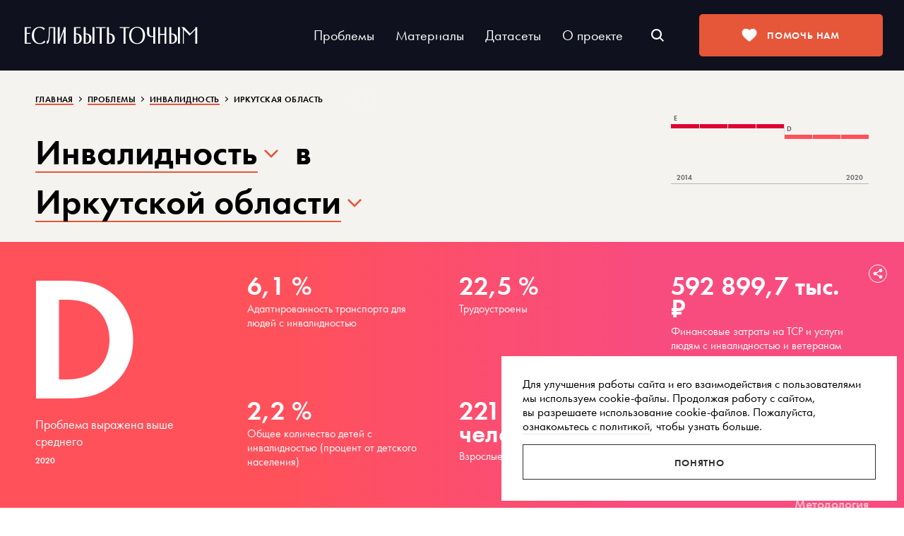

--- FILE ---
content_type: text/html; charset=utf-8
request_url: https://tochno.st/problems/disability/regions/irkutskaya_oblast
body_size: 67425
content:
<!doctype html>
<html data-n-head-ssr lang="ru" data-n-head="%7B%22lang%22:%7B%22ssr%22:%22ru%22%7D%7D">
  <head >
    <meta data-n-head="ssr" charset="utf-8"><meta data-n-head="ssr" name="viewport" content="width=device-width, initial-scale=1"><meta data-n-head="ssr" name="format-detection" content="telephone=no"><meta data-n-head="ssr" name="google-site-verification" content="fTw65LEHZO9k9XMdSkNdKLMlrnhx1V42grrLm_txI70"><meta data-n-head="ssr" name="yandex-verification" content="2f7e5d9e26e649ab"><meta data-n-head="ssr" data-hid="og:url" name="og:url" content="https://tochno.st/problems/disability/regions/irkutskaya_oblast"><meta data-n-head="ssr" data-hid="og:type" property="og:type" content="website"><meta data-n-head="ssr" data-hid="og:site_name" property="og:site_name" content="Если быть точным"><meta data-n-head="ssr" data-hid="og:image:width" property="og:image:width" content="1200"><meta data-n-head="ssr" data-hid="og:image:height" property="og:image:height" content="630"><meta data-n-head="ssr" name="twitter:card" content="summary_large_image"><meta data-n-head="ssr" data-hid="og:title" name="og:title" content="Инвалидность. Статистика проблемы в "><meta data-n-head="ssr" data-hid="og:image:alt" name="og:image:alt" content="Инвалидность. Статистика проблемы в "><meta data-n-head="ssr" data-hid="twitter:title" name="twitter:title" content="Инвалидность. Статистика проблемы в "><meta data-n-head="ssr" data-hid="description" name="description" content="Если быть точным"><meta data-n-head="ssr" data-hid="og:description" name="og:description" content="Если быть точным"><meta data-n-head="ssr" data-hid="twitter:description" name="twitter:description" content="Если быть точным"><meta data-n-head="ssr" data-hid="og:image" name="og:image" content="https://static.tochno.st/og/problems/disability-irkutskaya_oblast-problemReg-og.png"><meta data-n-head="ssr" data-hid="vk:image" name="vk:image" content="https://static.tochno.st/og/problems/disability-irkutskaya_oblast-problemReg-og.png"><meta data-n-head="ssr" data-hid="twitter:image" name="twitter:image" content="https://static.tochno.st/og/problems/disability-irkutskaya_oblast-problemReg-og.png"><title>Инвалидность. Статистика проблемы в </title><link data-n-head="ssr" rel="preload" href="/fonts/leksa-regular.woff2" as="font" crossorigin="anonymous"><link data-n-head="ssr" rel="preload" href="/fonts/Leksa-Bold.woff2" as="font" crossorigin="anonymous"><link data-n-head="ssr" rel="preload" href="/fonts/leksa-italic.woff2" as="font" crossorigin="anonymous"><link data-n-head="ssr" rel="preload" href="/fonts/leksa-bold-italic.woff2" as="font" crossorigin="anonymous"><link data-n-head="ssr" rel="preload" href="/fonts/futurademi.woff2" as="font" crossorigin="anonymous"><link data-n-head="ssr" rel="preload" href="/fonts/futurabook.woff2" as="font" crossorigin="anonymous"><link data-n-head="ssr" rel="preload" href="/fonts/futura-rouble.woff2" as="font" crossorigin="anonymous"><link data-n-head="ssr" rel="icon" href="/icons/favicon.ico" type="image/x-icon"><link data-n-head="ssr" rel="shortcut icon" href="/icons/favicon.ico" type="image/x-icon"><link data-n-head="ssr" rel="manifest" href="/icons/manifest.json"><link data-n-head="ssr" rel="icon" type="image/png" href="/icons/favicon-16x16.png" sizes="16x16"><link data-n-head="ssr" rel="icon" type="image/png" href="/icons/favicon-32x32.png" sizes="32x32"><link data-n-head="ssr" rel="icon" type="image/png" href="/icons/favicon-96x96.png" sizes="96x96"><link data-n-head="ssr" rel="icon" type="image/png" href="/icons/favicon-192x192.png" sizes="192x192"><link data-n-head="ssr" rel="apple-touch-icon-precomposed" href="/icons/apple-touch-icon-precomposed.png"><link data-n-head="ssr" rel="apple-touch-icon" href="/icons/apple-icon.png"><link data-n-head="ssr" rel="apple-touch-icon" href="/icons/apple-icon-57x57.png" sizes="57x57"><link data-n-head="ssr" rel="apple-touch-icon" href="/icons/apple-icon-60x60.png" sizes="60x60"><link data-n-head="ssr" rel="apple-touch-icon" href="/icons/apple-icon-72x72.png" sizes="72x72"><link data-n-head="ssr" rel="apple-touch-icon" href="/icons/apple-icon-76x76.png" sizes="76x76"><link data-n-head="ssr" rel="apple-touch-icon" href="/icons/apple-icon-114x114.png" sizes="114x114"><link data-n-head="ssr" rel="apple-touch-icon" href="/icons/apple-icon-120x120.png" sizes="120x120"><link data-n-head="ssr" rel="apple-touch-icon" href="/icons/apple-icon-144x144.png" sizes="144x144"><link data-n-head="ssr" rel="apple-touch-icon" href="/icons/apple-icon-152x152.png" sizes="152x152"><link data-n-head="ssr" rel="apple-touch-icon" href="/icons/apple-icon-167x167.png" sizes="167x167"><link data-n-head="ssr" rel="apple-touch-icon" href="/icons/apple-icon-180x180.png" sizes="180x180"><link data-n-head="ssr" rel="canonical" href="https://tochno.st/problems/disability/regions/irkutskaya_oblast"><script data-n-head="ssr" data-hid="gtm-script">if(!window._gtm_init){window._gtm_init=1;(function(w,n,d,m,e,p){w[d]=(w[d]==1||n[d]=='yes'||n[d]==1||n[m]==1||(w[e]&&w[e][p]&&w[e][p]()))?1:0})(window,navigator,'doNotTrack','msDoNotTrack','external','msTrackingProtectionEnabled');(function(w,d,s,l,x,y){w[x]={};w._gtm_inject=function(i){if(w.doNotTrack||w[x][i])return;w[x][i]=1;w[l]=w[l]||[];w[l].push({'gtm.start':new Date().getTime(),event:'gtm.js'});var f=d.getElementsByTagName(s)[0],j=d.createElement(s);j.async=true;j.src='https://www.googletagmanager.com/gtm.js?id='+i;f.parentNode.insertBefore(j,f);};w[y]('GTM-P79GGMW')})(window,document,'script','dataLayer','_gtm_ids','_gtm_inject')}</script><script data-n-head="ssr" src="https://www.googletagmanager.com/gtag/js?id=G-BB82HWX70C" async></script><link rel="preload" href="/_nuxt/00a80dd.js" as="script"><link rel="preload" href="/_nuxt/6eeaf4c.js" as="script"><link rel="preload" href="/_nuxt/6cac03c.js" as="script"><link rel="preload" href="/_nuxt/8426831.js" as="script"><link rel="preload" href="/_nuxt/4b7c763.js" as="script"><style data-vue-ssr-id="03c46a7f:0 252f4f7d:0 537ae6b5:0 c1a613c8:0 15205092:0 71c3f16e:0 38cfd86f:0 6e19632e:0 686c6c41:0 5a229f1e:0 7bfd7eed:0 5326187a:0 7510ed9c:0 fa9f2308:0 df5138dc:0 3a499374:0 1c8808ac:0 283a1b18:0 8f3fc9c0:0 c6c0df78:0 32839367:0">::-webkit-scrollbar{height:8px;width:8px}::-webkit-scrollbar-track{background:#10111e}::-webkit-scrollbar-thumb{background:#454442}::-webkit-scrollbar-thumb:hover{background:#222a39}::-webkit-scrollbar-thumb:active{background:#292825}@keyframes preload-animate-short{0%{background-position:-300px 0}to{background-position:300px 0}}@keyframes preload-animate-medium{0%{background-position:-500px 0}to{background-position:500px 0}}@keyframes preload-animate-long{0%{background-position:-500px 0}to{background-position:500px 0}}.h-preload-animate-black,.h-preload-animate-neutral{animation-iteration-count:infinite;animation-timing-function:linear;background-color:#bfbfbf;font-size:0;position:relative}.h-preload-animate-black{background-image:linear-gradient(90deg,#edeceb 8%,#dcdad8 18%,#edeceb 33%)}.h-preload-animate-white{animation-iteration-count:infinite;animation-timing-function:linear;background-color:#bfbfbf;background-image:linear-gradient(90deg,#aeacaa 8%,#fff 18%,#aeacaa 33%);font-size:0;position:relative}.h-preload-animate-short{animation-duration:1s;animation-name:preload-animate-short;-webkit-background-size:600px 104px}.h-preload-animate-medium{animation-duration:2s;animation-name:preload-animate-medium;-webkit-background-size:800px 104px}.h-preload-animate-long{animation-duration:2s;animation-name:preload-animate-long;-webkit-background-size:1000px 104px}.h-preload-animate-short-black{animation-duration:1s;animation-iteration-count:infinite;animation-name:preload-animate-short;animation-timing-function:linear;background-color:#bfbfbf;background-image:linear-gradient(90deg,#edeceb 8%,#dcdad8 18%,#edeceb 33%);-webkit-background-size:600px 104px;font-size:0;position:relative}.h-preload-animate-medium-black{animation-duration:2s;animation-iteration-count:infinite;animation-name:preload-animate-medium;animation-timing-function:linear;-webkit-background-size:800px 104px}.h-preload-animate-long-black,.h-preload-animate-medium-black{background-color:#bfbfbf;background-image:linear-gradient(90deg,#edeceb 8%,#dcdad8 18%,#edeceb 33%);font-size:0;position:relative}.h-preload-animate-long-black{animation-duration:2s;animation-iteration-count:infinite;animation-name:preload-animate-long;animation-timing-function:linear;-webkit-background-size:1000px 104px}.h-preload-animate-short-white{animation-duration:1s;animation-iteration-count:infinite;animation-name:preload-animate-short;animation-timing-function:linear;-webkit-background-size:600px 104px}.h-preload-animate-medium-white,.h-preload-animate-short-white{background-color:#bfbfbf;background-image:linear-gradient(90deg,#aeacaa 8%,#fff 18%,#aeacaa 33%);font-size:0;position:relative}.h-preload-animate-medium-white{animation-duration:2s;animation-iteration-count:infinite;animation-name:preload-animate-medium;animation-timing-function:linear;-webkit-background-size:800px 104px}.h-preload-animate-long-white{animation-duration:2s;animation-iteration-count:infinite;animation-name:preload-animate-long;animation-timing-function:linear;background-color:#bfbfbf;background-image:linear-gradient(90deg,#aeacaa 8%,#fff 18%,#aeacaa 33%);-webkit-background-size:1000px 104px;font-size:0;position:relative}.b-body-grey .h-preload-animate-map stop:nth-child(2n){stop-color:#edeceb}.b-body-grey .h-preload-animate-map stop:nth-child(odd){stop-color:#dcdad8}.b-body-black .h-preload-animate-map stop:nth-child(2n){stop-color:#292825}.b-body-black .h-preload-animate-map stop:nth-child(odd){stop-color:#1a1a1a}.mb-9{margin-bottom:36px}.uppercase{text-transform:uppercase}.whitespace-nowrap{white-space:nowrap}.fill-current{fill:currentColor}.relative{position:relative}.inline{display:inline}.flex{display:flex}.flex-col{flex-direction:column}.flex-col-reverse{flex-direction:column-reverse}.items-center{align-items:center}.line-clamp-1{-webkit-line-clamp:1}.line-clamp-1,.line-clamp-2{-webkit-box-orient:vertical;display:-webkit-box;overflow:hidden}.line-clamp-2{-webkit-line-clamp:2}.line-clamp-3{-webkit-line-clamp:3}.line-clamp-3,.line-clamp-4{-webkit-box-orient:vertical;display:-webkit-box;overflow:hidden}.line-clamp-4{-webkit-line-clamp:4}.line-clamp-5{-webkit-line-clamp:5}.line-clamp-5,.line-clamp-6{-webkit-box-orient:vertical;display:-webkit-box;overflow:hidden}.line-clamp-6{-webkit-line-clamp:6}.line-clamp-7{-webkit-line-clamp:7}.line-clamp-7,.line-clamp-8{-webkit-box-orient:vertical;display:-webkit-box;overflow:hidden}.line-clamp-8{-webkit-line-clamp:8}.line-clamp-9{-webkit-line-clamp:9}.line-clamp-10,.line-clamp-9{-webkit-box-orient:vertical;display:-webkit-box;overflow:hidden}.line-clamp-10{-webkit-line-clamp:10}:root{--np-red:#e65639;--np-black:#302f2d;--np-beige:#f5f3f0;--np-red-hover:#d13924;--np-orange:#ee902b;--np-orange-light:#fdefec;--np-chateau-green:#41935a;--np-ultra-black:#000;--np-black-shop:#1a1a1a;--np-dark-maire:#292825;--np-border:#545351;--np-contrast-gray:#777;--np-gray:#999;--np-grayish:#a9a9a8;--np-very-lighten-gray:#d0cfcc;--np-porcelain:#dcdad8;--np-light-grayish:#e6e4e1;--np-light:#e6e6e6;--np-very-light:#f5f5f5;--np-off-white:#fafafa;--np-white:#fff;--np-social-fb:#1877f2;--np-social-vk:#07f;--np-social-tw:#1da1f2;--np-social-ok:#ee8208;--np-social-tg:#229ed9;--np-social-wp:#25d366;--np-social-gl:#4285f4;--np-social-ml:#005ff9;--np-social-ya:#fc3f1d;--np-social:#a9a9a8;--np-social-hover:#fff;--np-social-light:#1a1a1a;--np-social-hover-light:#a9a9a8;--np-font-base-font:"Helvetica","Arial",sans-serif;--np-font-leksa:"Leksa","Georgia",serif;--np-font-futurabook:"FuturaBook",var(--np-font-base-font);--np-font-futurademi:"FuturaDemi",var(--np-font-base-font);--np-font-romanovsky:"RomanovskyRegular",var(--np-font-leksa);--np-transition:0.1s ease-in;--np-transition-slow:0.2s ease-in;--np-transition-middle:300ms;--np-header-height:70px;--np-header-background:var(--np-black);--np-header-icon:var(--np-white)}body{-webkit-font-smoothing:antialiased;font-family:"FuturaBook","Helvetica","Arial",sans-serif;font-family:var(--np-font-futurabook);min-width:320px}body.is-blocked{overflow:hidden}a{color:#302f2d;color:var(--np-black);cursor:pointer;-webkit-text-decoration:none;text-decoration:none;transition:all .1s ease-out}p{margin:0}svg{left:0!important}h1,h2,h3,h4,strong{font-weight:400}em{font-style:normal}button,input[type=checkbox],input[type=radio],label{cursor:pointer}button{outline:none}button:focus-visible{outline:auto;outline-color:#5e9ed7;outline-color:-webkit-focus-ring-color}input{box-sizing:border-box;outline:none}input[type=number]::-webkit-inner-spin-button,input[type=number]::-webkit-outer-spin-button{-webkit-appearance:none;margin:0}input[type=number]{-moz-appearance:textfield}nav,ol,ul{list-style-type:none;margin:0;padding:0}b{font-family:"FuturaDemi","Helvetica","Arial",sans-serif;font-family:var(--np-font-futurademi);font-weight:400}fieldset{border:0;margin-left:0;margin-right:0}legend{display:none}.is-hidden{display:none!important}.visually-hidden{clip:rect(0,0,0,0);-webkit-clip-path:inset(50%);clip-path:inset(50%)}.visually-hidden,.visually-hidden:not(:focus):not(:active){border:0;height:1px;margin:-1px;overflow:hidden;padding:0;position:absolute;white-space:nowrap;width:1px}.visually-hidden:not(:focus):not(:active){clip:rect(0 0 0 0);-webkit-clip-path:inset(100%);clip-path:inset(100%)}@media(hover:hover){a:hover{color:#e65639;color:var(--np-red)}}
.nuxt-progress{background-color:#000;height:2px;left:0;opacity:1;position:fixed;right:0;top:0;transition:width .1s,opacity .4s;width:0;z-index:999999}.nuxt-progress.nuxt-progress-notransition{transition:none}.nuxt-progress-failed{background-color:red}
::-webkit-scrollbar{height:8px;width:8px}::-webkit-scrollbar-track{background:#10111e}::-webkit-scrollbar-thumb{background:#454442}::-webkit-scrollbar-thumb:hover{background:#222a39}::-webkit-scrollbar-thumb:active{background:#292825}@keyframes preload-animate-short{0%{background-position:-300px 0}to{background-position:300px 0}}@keyframes preload-animate-medium{0%{background-position:-500px 0}to{background-position:500px 0}}@keyframes preload-animate-long{0%{background-position:-500px 0}to{background-position:500px 0}}.h-preload-animate-black,.h-preload-animate-neutral{animation-iteration-count:infinite;animation-timing-function:linear;background-color:#bfbfbf;font-size:0;position:relative}.h-preload-animate-black{background-image:linear-gradient(90deg,#edeceb 8%,#dcdad8 18%,#edeceb 33%)}.h-preload-animate-white{animation-iteration-count:infinite;animation-timing-function:linear;background-color:#bfbfbf;background-image:linear-gradient(90deg,#aeacaa 8%,#fff 18%,#aeacaa 33%);font-size:0;position:relative}.h-preload-animate-short{animation-duration:1s;animation-name:preload-animate-short;-webkit-background-size:600px 104px}.h-preload-animate-medium{animation-duration:2s;animation-name:preload-animate-medium;-webkit-background-size:800px 104px}.h-preload-animate-long{animation-duration:2s;animation-name:preload-animate-long;-webkit-background-size:1000px 104px}.h-preload-animate-short-black{animation-duration:1s;animation-iteration-count:infinite;animation-name:preload-animate-short;animation-timing-function:linear;background-color:#bfbfbf;background-image:linear-gradient(90deg,#edeceb 8%,#dcdad8 18%,#edeceb 33%);-webkit-background-size:600px 104px;font-size:0;position:relative}.h-preload-animate-medium-black{animation-duration:2s;animation-iteration-count:infinite;animation-name:preload-animate-medium;animation-timing-function:linear;-webkit-background-size:800px 104px}.h-preload-animate-long-black,.h-preload-animate-medium-black{background-color:#bfbfbf;background-image:linear-gradient(90deg,#edeceb 8%,#dcdad8 18%,#edeceb 33%);font-size:0;position:relative}.h-preload-animate-long-black{animation-duration:2s;animation-iteration-count:infinite;animation-name:preload-animate-long;animation-timing-function:linear;-webkit-background-size:1000px 104px}.h-preload-animate-short-white{animation-duration:1s;animation-iteration-count:infinite;animation-name:preload-animate-short;animation-timing-function:linear;-webkit-background-size:600px 104px}.h-preload-animate-medium-white,.h-preload-animate-short-white{background-color:#bfbfbf;background-image:linear-gradient(90deg,#aeacaa 8%,#fff 18%,#aeacaa 33%);font-size:0;position:relative}.h-preload-animate-medium-white{animation-duration:2s;animation-iteration-count:infinite;animation-name:preload-animate-medium;animation-timing-function:linear;-webkit-background-size:800px 104px}.h-preload-animate-long-white{animation-duration:2s;animation-iteration-count:infinite;animation-name:preload-animate-long;animation-timing-function:linear;background-color:#bfbfbf;background-image:linear-gradient(90deg,#aeacaa 8%,#fff 18%,#aeacaa 33%);-webkit-background-size:1000px 104px;font-size:0;position:relative}.b-body-grey .h-preload-animate-map stop:nth-child(2n){stop-color:#edeceb}.b-body-grey .h-preload-animate-map stop:nth-child(odd){stop-color:#dcdad8}.b-body-black .h-preload-animate-map stop:nth-child(2n){stop-color:#292825}.b-body-black .h-preload-animate-map stop:nth-child(odd){stop-color:#1a1a1a}.mb-9{margin-bottom:36px}.uppercase{text-transform:uppercase}.whitespace-nowrap{white-space:nowrap}.fill-current{fill:currentColor}.relative{position:relative}.inline{display:inline}.flex{display:flex}.flex-col{flex-direction:column}.flex-col-reverse{flex-direction:column-reverse}.items-center{align-items:center}.line-clamp-1{-webkit-line-clamp:1}.line-clamp-1,.line-clamp-2{-webkit-box-orient:vertical;display:-webkit-box;overflow:hidden}.line-clamp-2{-webkit-line-clamp:2}.line-clamp-3{-webkit-line-clamp:3}.line-clamp-3,.line-clamp-4{-webkit-box-orient:vertical;display:-webkit-box;overflow:hidden}.line-clamp-4{-webkit-line-clamp:4}.line-clamp-5{-webkit-line-clamp:5}.line-clamp-5,.line-clamp-6{-webkit-box-orient:vertical;display:-webkit-box;overflow:hidden}.line-clamp-6{-webkit-line-clamp:6}.line-clamp-7{-webkit-line-clamp:7}.line-clamp-7,.line-clamp-8{-webkit-box-orient:vertical;display:-webkit-box;overflow:hidden}.line-clamp-8{-webkit-line-clamp:8}.line-clamp-9{-webkit-line-clamp:9}.line-clamp-10,.line-clamp-9{-webkit-box-orient:vertical;display:-webkit-box;overflow:hidden}.line-clamp-10{-webkit-line-clamp:10}a,abbr,acronym,address,applet,article,aside,audio,big,blockquote,body,canvas,caption,center,cite,code,dd,del,details,dfn,div,dl,dt,em,embed,fieldset,figcaption,figure,footer,form,h1,h2,h3,h4,h5,h6,header,hgroup,html,iframe,img,input,ins,kbd,label,legend,mark,menu,nav,object,output,p,pre,q,ruby,s,samp,section,select,small,span,strike,strong,sub,summary,sup,time,tt,var,video{border:0;font-size:100%;margin:0;outline:none;padding:0;vertical-align:baseline}article,aside,details,figcaption,figure,footer,header,hgroup,menu,nav,section{display:block}blockquote,q{quotes:none}blockquote:after,blockquote:before,q:after,q:before{content:"";content:none}table{border-spacing:0}textarea{resize:none}button::-moz-focus-inner,input[type=button]::-moz-focus-inner,input[type=submit]::-moz-focus-inner{border:0;padding:0}button,input[type=button],input[type=submit],input[type=text],textarea{-webkit-appearance:none;-moz-appearance:none;appearance:none}*{-webkit-font-smoothing:antialiased;-moz-osx-font-smoothing:grayscale;box-sizing:border-box;outline:none}@font-face{font-display:block;font-family:"Leksa";font-style:normal;font-weight:400;src:url(/fonts/leksa-regular.woff2) format("woff2"),url(/fonts/leksa-regular.woff) format("woff"),url(/fonts/leksa-regular.ttf) format("truetype")}@font-face{font-display:block;font-family:"Leksa";font-style:normal;font-weight:700;src:url(/fonts/Leksa-Bold.woff2) format("woff2"),url(/fonts/Leksa-Bold.woff) format("woff"),url(/fonts/Leksa-Bold.ttf) format("truetype")}@font-face{font-display:block;font-family:"Leksa";font-style:italic;font-weight:400;src:url(/fonts/leksa-italic.woff2) format("woff2"),url(/fonts/leksa-italic.woff) format("woff"),url(/fonts/leksa-italic.ttf) format("truetype")}@font-face{font-display:block;font-family:"Leksa";font-style:italic;font-weight:700;src:url(/fonts/leksa-bold-italic.woff2) format("woff2"),url(/fonts/leksa-bold-italic.woff) format("woff"),url(/fonts/leksa-bold-italic.ttf) format("truetype")}@font-face{font-display:block;font-family:"FuturaDemi";font-style:normal;font-weight:400;src:url(/fonts/futurademi.woff2) format("woff2"),url(/fonts/futurademi.woff) format("woff"),url(/fonts/futurademi.ttf) format("truetype")}@font-face{font-display:block;font-family:"FuturaBook";font-style:normal;font-weight:400;src:url(/fonts/futurabook.woff2) format("woff2"),url(/fonts/futurabook.woff) format("woff"),url(/fonts/futurabook.ttf) format("truetype")}@font-face{font-display:block;font-family:"FuturaRouble";font-style:normal;font-weight:400;src:url(/fonts/futura-rouble.woff2) format("woff2"),url(/fonts/futura-rouble.woff) format("woff"),url(/fonts/futura-rouble.ttf) format("truetype")}.b-button,.b-button:active,.b-button:hover,.b-button:link,.b-button:visited,button,input[type=button],input[type=submit]{background-color:#e65639;border:0;color:#fff;cursor:pointer;display:block;font-family:"FuturaDemi",Arial,Helvetica,sans-serif;font-size:14px;height:50px;letter-spacing:.05em;line-height:50px;padding:0 20px;position:relative;text-align:center;text-transform:uppercase;transition:all .3s ease;width:100%}.b-button:active,.b-button:hover,button:active,button:hover,input[type=button]:active,input[type=button]:hover,input[type=submit]:active,input[type=submit]:hover{background-color:#f3845b;border-color:#f3845b;color:#fff}.b-button:focus,button:focus,input[type=button]:focus,input[type=submit]:focus{outline:none}.b-button.disabled,.b-button.disabled:active,.b-button.disabled:hover,.b-button.disabled:link,.b-button.disabled:visited,button[disabled],button[disabled]:active,button[disabled]:hover,input[type=button][disabled],input[type=button][disabled]:active,input[type=button][disabled]:hover,input[type=submit][disabled],input[type=submit][disabled]:active,input[type=submit][disabled]:hover{background-color:transparent;border:1px solid rgba(0,0,0,.2);color:#b3b3b3;cursor:default;line-height:50px}.b-button.inactive,.b-button.inactive:active,.b-button.inactive:hover,.b-button.inactive:link,.b-button.inactive:visited{cursor:default;opacity:.4}.b-button_nomb,.b-button_nomb:active,.b-button_nomb:hover,.b-button_nomb:link,.b-button_nomb:visited{margin-bottom:0}.b-button_big,.b-button_big:active,.b-button_big:hover,.b-button_big:link,.b-button_big:visited{font-size:14px}.b-button_extra-big,.b-button_extra-big:active,.b-button_extra-big:hover,.b-button_extra-big:link,.b-button_extra-big:visited{height:60px;line-height:60px}.b-button_small,.b-button_small:active,.b-button_small:hover,.b-button_small:link,.b-button_small:visited{height:40px;line-height:40px}.b-button_inline,.b-button_inline:active,.b-button_inline:hover,.b-button_inline:link,.b-button_inline:visited{display:inline-block;width:auto}.b-button_right,.b-button_right:active,.b-button_right:hover,.b-button_right:link,.b-button_right:visited{float:right;margin:12px 0 6px;width:auto}.b-button_right+.b-button_right{margin-right:6px}.b-button_empty,.b-button_empty:active,.b-button_empty:hover,.b-button_empty:link,.b-button_empty:visited,button[disabled].b-button_empty,input[type=button].b-button_empty,input[type=submit].b-button_empty{background-color:transparent;border:2px solid #e65639;color:#e65639;line-height:46px}.b-button_empty-light,.b-button_empty-light:active,.b-button_empty-light:hover,.b-button_empty-light:link,.b-button_empty-light:visited,button[disabled].b-button_empty-light,input[type=button].b-button_empty-light,input[type=submit].b-button_empty-light{background-color:none;border:1px solid hsla(0,0%,100%,.5);display:inline-block;margin-left:20px;width:auto}.b-button_empty-light:active,.b-button_empty-light:hover,input[type=button].b-button_empty-light:active,input[type=button].b-button_empty-light:hover,input[type=submit].b-button_empty-light:active,input[type=submit].b-button_empty-light:hover{background-color:#e65639;border-color:#e65639}.b-button_empty-grey-light,.b-button_empty-grey-light:active,.b-button_empty-grey-light:hover,.b-button_empty-grey-light:link,.b-button_empty-grey-light:visited,button[disabled].b-button_empty-grey-light,input[type=button].b-button_empty-grey-light,input[type=submit].b-button_empty-grey-light{background-color:none;border:1px solid rgba(0,0,0,.25);color:#000;display:inline-block;width:auto}.b-button_empty-grey-light:active,.b-button_empty-grey-light:hover,input[type=button].b-button_empty-grey-light:active,input[type=button].b-button_empty-grey-light:hover,input[type=submit].b-button_empty-grey-light:active,input[type=submit].b-button_empty-grey-light:hover{background-color:#e65639;border-color:#e65639;color:#fff}.b-button_empty:active,.b-button_empty:hover,button.b-button_empty:active,button.b-button_empty:hover,input[type=button].b-button_empty:active,input[type=button].b-button_empty:hover,input[type=submit].b-button_empty:active,input[type=submit].b-button_empty:hover{background-color:#f3845b;border-color:#f3845b;color:#fff}.b-button_empty_mini,.b-button_empty_mini:active,.b-button_empty_mini:hover,.b-button_empty_mini:link,.b-button_empty_mini:visited,button[disabled].b-button_empty_mini,input[type=button].b-button_empty_mini,input[type=submit].b-button_empty_mini{border:1px solid;height:40px;line-height:38px;width:150px}input[type=text]+.b-button_empty_mini,input[type=text]+input[type=submit].b-button_empty_mini{left:-1px}.b-button_empty_mini_black,.b-button_empty_mini_black:active,.b-button_empty_mini_black:hover,.b-button_empty_mini_black:link,.b-button_empty_mini_black:visited,button[disabled].b-button_empty_mini_black,input[type=button].b-button_empty_mini_black,input[type=submit].b-button_empty_mini_black{border-color:hsla(0,0%,100%,.4);color:hsla(0,0%,100%,.4)}.b-button_empty_mini_black:active,.b-button_empty_mini_black:hover,button.b-button_empty_mini_black:active,button.b-button_empty_mini_black:hover,input[type=button].b-button_empty_mini_black:active,input[type=button].b-button_empty_mini_black:hover,input[type=submit].b-button_empty_mini_black:active,input[type=submit].b-button_empty_mini_black:hover{background-color:#fff;border-color:#fff;color:#10111e}.b-button_empty_mini_white,.b-button_empty_mini_white:active,.b-button_empty_mini_white:hover,.b-button_empty_mini_white:link,.b-button_empty_mini_white:visited,button[disabled].b-button_empty_mini_white,input[type=button].b-button_empty_mini_white,input[type=submit].b-button_empty_mini_white{border-color:#858384;color:#858384}.b-button_empty_mini_white:active,.b-button_empty_mini_white:hover,button.b-button_empty_mini_white:active,button.b-button_empty_mini_white:hover,input[type=button].b-button_empty_mini_white:active,input[type=button].b-button_empty_mini_white:hover,input[type=submit].b-button_empty_mini_white:active,input[type=submit].b-button_empty_mini_white:hover{background-color:#10111e;border-color:#10111e;color:#fff}.b-button_empty_support,.b-button_empty_support:active,.b-button_empty_support:hover,.b-button_empty_support:link,.b-button_empty_support:visited,input[type=submit].b-button_empty_support{border-radius:2px;display:inline-block;width:auto}.b-button_comment,.b-button_comment:active,.b-button_comment:hover,.b-button_comment:link,.b-button_comment:visited{height:42px;line-height:42px}.b-button__loader{display:none;height:40px;left:50%;margin:-20px 0 0 -20px;position:absolute;top:50%;width:40px}.b-button__loader use{fill:#fff}.b-button_problem-list,.b-button_problem-list:active,.b-button_problem-list:hover,.b-button_problem-list:link,.b-button_problem-list:visited{bottom:10px;left:50%;margin-left:-80px;position:absolute;width:160px;z-index:2}.b-button_faq,.b-button_faq:active,.b-button_faq:hover,.b-button_faq:link,.b-button_faq:visited{border-radius:2px;height:40px;line-height:40px}.b-button_faq_1,.b-button_faq_1:active,.b-button_faq_1:hover,.b-button_faq_1:link,.b-button_faq_1:visited{background-color:#e65639}.b-button_faq_1:not(.inactive):active,.b-button_faq_1:not(.inactive):hover{background:#f2835b}.b-button_faq_2,.b-button_faq_2:active,.b-button_faq_2:hover,.b-button_faq_2:link,.b-button_faq_2:visited{background-color:#f3845b}.b-button_faq_2:not(.inactive):active,.b-button_faq_2:not(.inactive):hover{background:#fbae81}.b-button_faq_3,.b-button_faq_3:active,.b-button_faq_3:hover,.b-button_faq_3:link,.b-button_faq_3:visited{background-color:#fbc87c}.b-button_faq_3:not(.inactive):active,.b-button_faq_3:not(.inactive):hover{background:#ffe4a6}.b-button_download,.b-button_download:active,.b-button_download:hover,.b-button_download:link,.b-button_download:visited{float:right;margin-bottom:-50px;top:-10px;width:auto}.b-button_error,.b-button_error:active,.b-button_error:hover,.b-button_error:link,.b-button_error:visited{border-radius:3px;display:inline-block;font-size:14px;width:220px}.b-button_pdf,.b-button_pdf:active,.b-button_pdf:hover,.b-button_pdf:link,.b-button_pdf:visited{display:inline-block;margin:0 0 20px 200px;width:auto}.b-button_pdf_article,.b-button_pdf_article:active,.b-button_pdf_article:hover,.b-button_pdf_article:link,.b-button_pdf_article:visited{margin:0 0 20px}.b-button_subscribe,.b-button_subscribe:active,.b-button_subscribe:hover,input.b-button_subscribe[type=submit],input.b-button_subscribe[type=submit]:active,input.b-button_subscribe[type=submit]:hover{background:#212231;height:50px;position:absolute;right:5px;top:5px;width:160px}.b-button_subscribe:hover,input.b-button_subscribe[type=submit]:hover{background:#222a39}.h-preload .b-button,.h-preload .b-button:active,.h-preload .b-button:hover,.h-preload .b-button:link,.h-preload .b-button:visited,.h-preload button{cursor:default}.h-preload .b-button__txt{opacity:0}.h-preload .b-button__loader{display:block}@media screen and (max-width:1279px){.b-button_comment,.b-button_comment:active,.b-button_comment:hover,.b-button_comment:link,.b-button_comment:visited{height:50px;line-height:50px}.b-button_pdf,.b-button_pdf:active,.b-button_pdf:hover,.b-button_pdf:link,.b-button_pdf:visited{margin-left:50px}.b-button_pdf_article,.b-button_pdf_article:active,.b-button_pdf_article:hover,.b-button_pdf_article:link,.b-button_pdf_article:visited{margin-left:0}}@media screen and (max-width:1019px){.b-button_comment,.b-button_comment:active,.b-button_comment:hover,.b-button_comment:link,.b-button_comment:visited{height:42px;line-height:42px}.b-button_problem-list,.b-button_problem-list:active,.b-button_problem-list:hover,.b-button_problem-list:link,.b-button_problem-list:visited{display:none}.b-button_pdf,.b-button_pdf:active,.b-button_pdf:hover,.b-button_pdf:link,.b-button_pdf:visited{margin-left:0}}@media screen and (max-width:759px){.b-button_100-phone,.b-button_100-phone+.b-button_100-phone,.b-button_100-phone:active,.b-button_100-phone:hover,.b-button_100-phone:link,.b-button_100-phone:visited,button.b-button_100-phone,input[type=button].b-button_100-phone,input[type=submit].b-button_100-phone{margin-bottom:0;margin-top:10px;width:100%}.b-button_100-phone+.b-button_100-phone{margin-right:0}input[type=text]+input[type=submit].b-button_empty_mini{left:0;width:100%}.b-button_404,.b-button_404:active,.b-button_404:hover,.b-button_404:link,.b-button_404:visited{width:200px}}@media screen and (max-width:599px){.b-button_subscribe,.b-button_subscribe:active,.b-button_subscribe:hover,input.b-button_subscribe[type=submit],input.b-button_subscribe[type=submit]:active,input.b-button_subscribe[type=submit]:hover{background:transparent;border:1px solid #fff;height:50px;position:relative;right:auto;top:auto;width:100%}.b-button_subscribe:hover,input.b-button_subscribe[type=submit]:hover{background-color:#fff;border-color:#fff;color:#10111e}}.b-head,.b-header-1,.b-header-2,.b-header-3,h1,h2,h3,h4,h5,h6{font-family:"FuturaDemi",Arial,Helvetica,sans-serif;font-size:18px;font-style:normal;font-weight:400;line-height:26px}.b-head b,.b-head strong,.b-header-1 b,.b-header-1 strong,.b-header-2 b,.b-header-2 strong,.b-header-3 b,.b-header-3 strong,h1 b,h1 strong,h2 b,h2 strong,h3 b,h3 strong,h4 b,h4 strong,h5 b,h5 strong,h6 b,h6 strong{font-weight:400}h1,h2,h3{font-size:inherit;line-height:inherit;margin-bottom:0}h1.b-center{text-align:center}h2+h3+h4{margin-bottom:19px}.b-header-1,.h-text-material h1{font-size:50px;line-height:50px;margin-bottom:25px}.b-header-1_mod{margin-bottom:52px}.b-header-1__inline{display:inline;vertical-align:middle}.b-header-2,.h-text-material h2{font-size:30px;line-height:32px;margin-bottom:24px}.b-header-2.b-left,.h-text-material h2.b-left{float:left;margin-bottom:9px}.b-header-2_main{font-family:"FuturaBook",Arial,Helvetica,sans-serif;opacity:.8}.h-text-material p+h2,p+.b-header-2{padding-top:16px}.b-header-3,.h-text-material h3{font-size:25px;line-height:28px;margin-bottom:14px}.b-header-3 a,.b-header-3 a:active,.b-header-3 a:hover,.b-header-3 a:link,.b-header-3 a:not([class]),.b-header-3 a:not([class]):active,.b-header-3 a:not([class]):hover,.b-header-3 a:not([class]):link,.b-header-3 a:not([class]):visited,.b-header-3 a:visited,.h-text-material h3 a,.h-text-material h3 a:active,.h-text-material h3 a:hover,.h-text-material h3 a:link,.h-text-material h3 a:not([class]),.h-text-material h3 a:not([class]):active,.h-text-material h3 a:not([class]):hover,.h-text-material h3 a:not([class]):link,.h-text-material h3 a:not([class]):visited,.h-text-material h3 a:visited{background-image:url("[data-uri]");background-position:left 99%!important;background-position:left 85%;background-repeat:repeat-x}.b-header-3 a:active,.b-header-3 a:hover,.b-header-3 a:not([class]):active,.b-header-3 a:not([class]):hover,.h-text-material h3 a:active,.h-text-material h3 a:hover,.h-text-material h3 a:not([class]):active,.h-text-material h3 a:not([class]):hover{color:#e65639}.b-header-3 a.b-white,.b-header-3 a.b-white:active,.b-header-3 a.b-white:hover,.b-header-3 a.b-white:link,.b-header-3 a.b-white:visited,.h-text-material h3 a.b-white,.h-text-material h3 a.b-white:active,.h-text-material h3 a.b-white:hover,.h-text-material h3 a.b-white:link,.h-text-material h3 a.b-white:visited{color:#fff}.b-header-3 a.b-white:active,.b-header-3 a.b-white:hover,.h-text-material h3 a.b-white:active,.h-text-material h3 a.b-white:hover{color:#e65639}.b-header-3+.b-header-3,.b-header-3+.h-text-material h3,.h-text-material h3+.b-header-3,.h-text-material h3+.h-text-material h3{margin-top:25px}.b-header-4,.h-text-material h4{font-size:18px;line-height:21px;margin-bottom:9px}.b-head__select-h1{font-size:50px;line-height:50px;margin-top:0;pointer-events:auto;position:absolute;top:0}.b-head__select-h1_mod{display:flex;flex-wrap:wrap;position:relative}.b-head__select-h1__elem{border:0;display:inline-block;line-height:50px;margin-bottom:20px;opacity:0;padding:0;vertical-align:top}.b-head__select-h1__elem:after{content:"";display:inline-block;margin:0 12px 0 -3px;width:20px}.b-head__select-h1__txt2{opacity:0}.b-head__select-wrap{bottom:0;display:flex;flex-wrap:wrap;left:50%;pointer-events:none;position:absolute;transform:translateX(-50%);width:100%;z-index:5}.b-head__select-wrap__fake{display:inline-block;vertical-align:middle;width:558px}.b-head__preposition{vertical-align:top}.b-head_white{color:#fff}.b-head_select{font-size:50px;line-height:50px;margin-bottom:12px;margin-left:0;position:relative}.b-underline{border-bottom:1px solid #e6e4e1;margin-bottom:23px;padding-bottom:19px}.b-underline:after{clear:both;content:"";display:table}.b-underline_mod{clear:left;margin-bottom:15px}.b-underline.h-preload-animate{animation-duration:2s;animation-iteration-count:infinite;animation-name:preload-animate-long;animation-timing-function:linear;background-color:#bfbfbf;background-image:linear-gradient(90deg,#edeceb 8%,#dcdad8 18%,#edeceb 33%);-webkit-background-size:1000px 104px;border:0;font-size:0;height:48px;padding:0;position:relative}@media screen and (max-width:1019px){.b-header-1,.h-text-material h1{font-size:35px;line-height:35px;margin-bottom:20px}.b-header-2,.h-text-material h2{font-size:30px;line-height:30px;margin-bottom:14px}.b-header-3,.h-text-material h3{font-size:25px;line-height:25px;margin-bottom:10px}.b-head_select{font-size:35px;line-height:35px;margin-left:0}.b-head__select-h1__elem{line-height:35px;margin-bottom:10px}.b-head__select-h1__elem:after{width:18px}}@media screen and (max-width:759px){.b-header-1,.h-text-material h1{font-size:35px;line-height:35px}.b-header-1_mod{margin-bottom:26px}.b-header-2_main{margin-top:-8px}.b-head_select{margin-bottom:0}}.t-slide-enter-active{transition-duration:.5s;transition-timing-function:ease-in}.t-slide-leave-active{transition-duration:.5s;transition-timing-function:cubic-bezier(0,1,.5,1)}.t-slide-enter-to,.t-slide-leave{max-height:345px;overflow:hidden}.t-slide-enter,.t-slide-leave-to{max-height:0;overflow:hidden}.t-fade-enter{opacity:0}.t-fade-enter-active{transition-duration:.5s;transition-timing-function:ease-in}.t-fade-leave-active{opacity:0;transition-duration:.5s;transition-timing-function:ease-out}.t-fade-enter-to,.t-fade-leave{max-height:456px;overflow:hidden}.animated{animation-duration:1s;animation-fill-mode:both}@keyframes bounceIn{0%,20%,40%,60%,80%,to{animation-timing-function:cubic-bezier(.215,.61,.355,1)}0%{opacity:0;transform:scale3d(.3,.3,.3)}20%{transform:scale3d(1.1,1.1,1.1)}40%{transform:scale3d(.9,.9,.9)}60%{opacity:1;transform:scale3d(1.03,1.03,1.03)}80%{transform:scale3d(.97,.97,.97)}to{opacity:1;transform:scaleX(1)}}.bounceIn{animation-duration:.75s;animation-name:bounceIn}@keyframes bounceOut{20%{transform:scale3d(.9,.9,.9)}50%,55%{opacity:1;transform:scale3d(1.1,1.1,1.1)}to{opacity:0;transform:scale3d(.3,.3,.3)}}.bounceOut{animation-duration:.75s;animation-name:bounceOut}.b-grid{grid-gap:20px;display:grid;grid-template-columns:repeat(4,370px)}.b-grid-alt{grid-gap:20px;display:grid;grid-template-columns:repeat(3,500px)}@media screen and (max-width:1599px){.b-grid{grid-template-columns:repeat(4,280px)}}@media screen and (max-width:1279px){.b-grid{grid-template-columns:repeat(3,300px)}}@media screen and (max-width:1019px){.b-grid{grid-template-columns:repeat(2,340px)}}@media screen and (max-width:759px){.b-grid{grid-template-columns:repeat(2,265px)}}@media screen and (max-width:599px){.b-grid{grid-template-columns:100%}}.b-tooltip{background:#fff;border-radius:2px;color:#000;padding:13px 20px 28px;pointer-events:none;position:absolute;width:264px;z-index:10}.b-tooltip__fed{font-family:"FuturaBook",Arial,Helvetica,sans-serif;font-size:12px;line-height:19px;opacity:.5}.b-tooltip__reg{font-family:"FuturaDemi",Arial,Helvetica,sans-serif;font-size:18px;line-height:19px;margin-bottom:0}.b-tooltip__level{font-size:0;margin:7px 0 9px}.b-tooltip__level.hide{display:none}.b-tooltip__level__letter{color:#e31e40;display:inline-block;font-family:"FuturaDemi",Arial,Helvetica,sans-serif;font-size:37px;line-height:34px;text-transform:uppercase;vertical-align:middle;width:24px}.b-tooltip__level__letter.hide{display:none}.b-tooltip__level__letter_a{color:#338b79}.b-tooltip__level__letter_b{color:#56b9b2}.b-tooltip__level__letter_c{color:#ffc483}.b-tooltip__level__letter_d{color:#ff515a}.b-tooltip__level__letter_e{color:#e00032}.b-tooltip__level__letter_neutral{color:#70a4c9}.b-tooltip__level__letter_disabled{color:#dcdad8}.b-tooltip__level__letter_passive{color:#666}.b-tooltip__level__letter_-{color:#dcdad8}.b-tooltip__level__letter_white{color:#fff}.b-tooltip__level__letter_-{margin-top:-6px}.b-tooltip__level__status{color:#000;display:inline-block;font-family:"FuturaBook",Arial,Helvetica,sans-serif;font-size:12px;line-height:11px;margin-left:7px;vertical-align:middle;width:160px}.b-tooltip__level__status.no-letter{margin-left:0;width:100%}.b-tooltip__digit{line-height:18px}.b-tooltip__digit__big{font-size:37px}.b-tooltip__digit__big,.b-tooltip__digit__small{display:inline;font-family:"FuturaDemi",Arial,Helvetica,sans-serif}.b-tooltip__digit__small{font-size:18px}.b-tooltip__status{font-family:"FuturaBook",Arial,Helvetica,sans-serif;font-size:13px;line-height:15px;margin-bottom:14px}.b-tooltip__dl{display:table;font-size:13px;line-height:23px;margin-bottom:-8px;margin-top:7px}.b-tooltip__dl.disabled{color:#000;font-family:"FuturaBook",Arial,Helvetica,sans-serif;font-size:12px;line-height:11px}.b-tooltip__dl__ins{display:table-row;line-height:15px}.b-tooltip__dd,.b-tooltip__dt{display:table-cell;padding-bottom:8px}.b-tooltip__dt{font-family:"FuturaBook",Arial,Helvetica,sans-serif;padding-right:10px;vertical-align:top;width:145px}.b-tooltip__dd{font-family:"FuturaDemi",Arial,Helvetica,sans-serif;vertical-align:bottom}.b-tooltip.hide{left:-9999px;opacity:0}.b-tooltip__digit_sun{line-height:45px;margin-bottom:-7px}.b-tooltip__dt_sun{width:185px}.b-tooltip_step-chart{font-family:"FuturaBook",Arial,Helvetica,sans-serif;font-size:12px;line-height:18px;padding:7px 10px;white-space:nowrap;width:auto}.b-tooltip-small-graph{background:#fff;border:1px solid #000;color:#000;font-family:"FuturaDemi",Arial,Helvetica,sans-serif;font-size:12px;line-height:14px;padding:7px 8px 6px}.b-tooltip-small-graph,.b-tooltip-small-graph *{pointer-events:none}.b-tooltip-small-graph__title_big{color:#000;font-family:"FuturaDemi",Arial,Helvetica,sans-serif;font-size:18px;line-height:21px;margin:0 0 11px}.b-tooltip-small-graph__table{border:0;margin:0;padding:0;width:100%}.b-tooltip-small-graph__table tr td{padding:6px 0 0}.b-tooltip-small-graph__line{white-space:nowrap}.b-tooltip-small-graph__line__square{display:inline-block;height:13px;margin:0 4px 2px 0;vertical-align:middle;width:13px}.b-tooltip-small-graph__line__term{color:#000;display:inline-block;font-family:"FuturaBook",Arial,Helvetica,sans-serif;font-size:13px;padding:0 8px 5px;vertical-align:top;white-space:normal}.b-tooltip-small-graph__line__data{display:inline-block;float:right;font-family:"FuturaDemi",Arial,Helvetica,sans-serif;font-size:13px;padding:0 0 5px 8px;text-align:right;vertical-align:top}.b-tooltip-small-graph__line__data_plus{color:#4c8b0c}.b-tooltip-small-graph__line__data_minus{color:#e65639}@media screen and (max-width:767px){.b-tooltip{left:10px!important;top:10px!important}}.pretty *{box-sizing:border-box}.pretty input:not([type=checkbox]):not([type=radio]){display:none}.pretty{display:inline-block;line-height:1;position:relative}.pretty input{cursor:pointer;height:100%;left:0;margin:0;min-width:1em;opacity:0;padding:0;position:absolute;top:0;width:100%;z-index:2}.pretty a:not([class]),.pretty a:not([class]):active,.pretty a:not([class]):hover,.pretty a:not([class]):link,.pretty a:not([class]):visited{background-position:left 100%;position:relative;z-index:2}.pretty .state label{display:inline-block;font-weight:400;margin:0;min-width:calc(1em + 2px);position:static;text-indent:1.5em}.pretty .state label:before{background-color:#fff;border:1px solid rgba(0,0,0,.2);border-radius:2px;box-sizing:border-box;content:"";display:block;height:18px;left:0;position:absolute;top:1px;width:18px;z-index:0}.pretty.p-svg .state svg{align-items:center;border:1px solid transparent;display:flex;flex:1;height:18px;justify-content:center;left:0;line-height:normal;margin:1px 0 0;opacity:0;position:absolute;text-align:center;width:18px;z-index:1}.pretty.p-svg input:checked~.state svg{opacity:1}.b-grid-table{display:grid;grid-template-areas:"header-zone-a header-zone-b header-zone-b header-zone-b" "list-zone-a list-zone-b list-zone-b list-zone-b" "header-zone-c header-zone-c header-zone-c header-zone-c" "list-zone-c list-zone-c list-zone-c list-zone-c" "header-zone-d header-zone-d header-zone-d header-zone-e" "list-zone-d list-zone-d list-zone-d list-zone-e";grid-template-columns:repeat(4,25%);grid-template-rows:auto;margin-bottom:40px;margin-left:-140px;margin-right:-140px}.b-grid-table__header{align-items:center;display:flex;justify-content:center;line-height:26px;min-height:52px;padding:5px 10px;text-align:center}.b-grid-table__header_zone-a{background:#338b79;color:#fff;grid-area:header-zone-a}.b-grid-table__header_zone-b{background:#56b9b2;grid-area:header-zone-b}.b-grid-table__header_zone-c{background:#ffc483;grid-area:header-zone-c}.b-grid-table__header_zone-d{background:#ff515a;grid-area:header-zone-d}.b-grid-table__header_zone-e{background:#e00032;color:#fff;grid-area:header-zone-e}.b-grid-table__list{-moz-column-break-inside:avoid;break-inside:avoid;-moz-column-gap:10px;column-gap:10px;margin-bottom:20px;padding:10px 0;page-break-inside:avoid}.b-grid-table__list li{display:inline-block;padding-right:25px;position:relative;width:100%}.b-grid-table__list li:before{background:#e65639;border-radius:5px;content:"";height:5px;left:-17px;position:absolute;top:11px;width:5px}.b-grid-table__list_zone-a{-moz-columns:1;column-count:1;grid-area:list-zone-a}.b-grid-table__list_zone-b{-moz-columns:3;column-count:3;grid-area:list-zone-b}.b-grid-table__list_zone-c{-moz-columns:4;column-count:4;grid-area:list-zone-c}.b-grid-table__list_zone-d{-moz-columns:3;column-count:3;grid-area:list-zone-d}.b-grid-table__list_zone-e{-moz-columns:1;column-count:1;grid-area:list-zone-e}@media screen and (max-width:1240px){.b-grid-table{margin-left:0;margin-right:0}}@media screen and (max-width:767px){.b-grid-table{grid-template-areas:"zone-a" "zone-b" "zone-c" "zone-d" "zone-e";grid-template-areas:"header-zone-a" "list-zone-a" "header-zone-b" "list-zone-b" "header-zone-c" "list-zone-c" "header-zone-d" "list-zone-d" "header-zone-e" "list-zone-e";grid-template-columns:auto;grid-template-rows:auto}.b-grid-table__list{-moz-columns:1;column-count:1}.b-grid-table__list li{display:block}.b-grid-table__list li:before{left:-15px}}.v--modal{background:transparent!important;border-radius:0;color:#000;font-family:"FuturaBook",Arial,Helvetica,sans-serif}.v--modal-overlay{background:rgba(0,0,0,.8)!important;overflow-x:hidden;overflow-y:scroll;transition:all .5s linear;z-index:1001!important}.v--modal-overlay .v--modal-background-click{height:auto;min-height:auto;overflow:visible}.v--modal-box{height:auto!important;left:50%!important;pointer-events:none;top:50px!important;transform:translateX(-50%);transition:all .5s linear;width:auto!important}.v--modal-close{cursor:pointer;float:right;height:18px;position:relative;top:12px;width:18px}.v--modal-close use{fill:#999}.v--modal-close:hover use{fill:#fff}.b-popup{margin:0 auto;pointer-events:auto;width:800px}.b-popup_short{width:482px}.b-popup__content{background:#fff;font-family:"Leksa",Arial,Helvetica,sans-serif;font-size:18px;line-height:26px;margin-bottom:50px;padding:40px}.b-popup__content__head{font-family:"FuturaDemi",Arial,Helvetica,sans-serif;font-size:25px;line-height:25px;margin-bottom:32px;text-align:center}.b-popup__content p{margin-bottom:26px}.b-popup__content a:not([class]),.b-popup__content a:not([class]):active,.b-popup__content a:not([class]):hover,.b-popup__content a:not([class]):link,.b-popup__content a:not([class]):visited{background-position:left 100%}.b-offer .b-ol{padding-bottom:0}.b-offer .b-ol li{padding-bottom:20px;padding-left:20px;text-indent:0}.b-offer .b-ol li:before{font-family:"FuturaBook",Arial,Helvetica,sans-serif;left:-10px;margin-right:0;right:auto;top:-1px}.b-offer .b-ol li:last-child{padding-bottom:0}.b-offer .b-ol_wrap{padding-top:1px}.b-offer .b-ol_wrap>li{padding-bottom:40px}.b-offer .b-ol_wrap>li:before{font-family:"FuturaDemi",Arial,Helvetica,sans-serif;font-size:25px;left:0;top:1px}.b-offer .b-ol_wrap>li .b-ol{padding-top:10px}.b-offer .b-ol_wrap>li>.b-ol{margin-left:0}.b-offer .b-ol_wrap>li>.b-ol>li{padding-left:10px}.b-offer .b-ol_wrap>li>.b-ol>li:before{left:-20px}.b-offer .b-ol_wrap>li>.b-ol>li>.b-ol li:before{left:0}.b-offer .b-ol_wrap>li>.b-ol>li>.b-ol:not(.b-ol_marker) li{padding-left:45px}.b-offer .b-ol_marker>li{padding-bottom:10px}.b-offer .b-table{margin-bottom:0;margin-left:-30px}.b-offer .b-table tr:first-child th:first-child:before,.b-offer .b-table tr:first-child th:last-child:before{display:none}.b-offer .b-table td:first-child,.b-offer .b-table th:first-child{padding-left:0}.b-offer .b-table td:last-child,.b-offer .b-table th:last-child{padding-right:0}.b-offer__right{margin-bottom:40px;text-align:right}.b-offer__right__inner{display:inline-block;text-align:left;width:50%}.b-offer__head{text-align:center}.b-offer__top-panel{border-bottom:1px solid #e6e6e6;display:flex;flex-wrap:wrap;font-size:17px;line-height:22px;margin-bottom:39px;margin-top:-3px;padding-bottom:14px}.b-offer__top-panel__link{align-items:center;display:flex;font-family:"FuturaBook",Arial,Helvetica,sans-serif;margin-bottom:10px}.b-offer__top-panel__link span{background-image:url("[data-uri]");background-position:left 100%;background-repeat:repeat-x;line-height:150%}.b-offer__top-panel__link:hover use{fill:#e65639}.b-offer__top-panel__link+.b-offer__top-panel__link{margin-left:29px}.b-offer__top-panel__ico{display:inline-block;height:16px;margin-right:8px;position:relative;width:16px}@media screen and (max-width:980px){.b-popup{width:700px}}@media screen and (max-width:767px){.v--modal-box{top:0!important}.v--modal-close{top:5px}.b-popup{margin:0 auto;max-width:100vw;padding:15px;pointer-events:none;width:100%}.b-popup__content{padding:15px;pointer-events:auto}.b-popup__content__head{margin-bottom:15px}.b-offer .b-ol_wrap>li{padding-left:30px}.b-offer .b-ol_wrap>li>.b-ol{margin-left:-10px}.b-offer .b-ol_wrap .b-ol .b-ol:not(.b-ol_marker){margin-left:-30px}.b-offer .b-ol_wrap .b-ol .b-ol_marker{margin-left:-20px}.b-offer .b-table td{font-size:16px}.b-offer__right__inner{text-align:left;width:100%}.b-offer__subhead{text-align:center}}.b-image{margin-bottom:25px}.b-image img{max-width:100%;position:relative;z-index:1}.b-image_full{margin-left:-240px;margin-right:-240px}.b-image_full .b-image__caption{margin-left:240px}.b-image_incut{width:180px}.b-image_leftIncut,.b-image_rightIncut{float:left;margin-bottom:30px;margin-top:30px;max-width:360px}.b-image_leftIncut img,.b-image_rightIncut img{cursor:pointer;cursor:-moz-zoom-in;max-width:100%;transform:none;transition:all .3s}.b-image_leftIncut{float:left;margin-left:-130px;margin-right:40px}.b-image_rightIncut{float:right;margin-left:40px;margin-right:-130px}.b-image__pic_round{border-radius:50%;display:inline-block;overflow:hidden;vertical-align:bottom}.b-image__caption{color:rgba(0,0,0,.5);font-size:18px;font-style:italic;margin-bottom:15px;margin-top:10px}@media screen and (max-width:1240px){.b-image_full{margin-left:-90px;margin-right:-90px}.b-image_full .b-image__caption{margin-left:90px}.b-image_leftIncut{margin-left:-45px}.b-image_rightIncut{margin-right:-45px}}@media screen and (max-width:980px){.b-image_full{margin-left:-40px;margin-right:-40px}.b-image_full .b-image__caption{margin-left:40px}.b-image_leftIncut{margin-left:0}.b-image_rightIncut{margin-right:0}}@media screen and (max-width:767px){.b-image_leftIncut,.b-image_rightIncut{float:none;max-width:100%}.b-image_leftIncut{margin-right:0}.b-image_rightIncut{margin-left:0}}.b-branding{margin-bottom:40px;position:absolute;right:0;top:0}.b-branding__elem,.b-branding__elem:active,.b-branding__elem:hover,.b-branding__elem:link,.b-branding__elem:visited{display:block;height:140px;position:relative;width:285px}.b-branding__elem__inside{display:block;height:100%;position:relative}.b-branding__elem_yandex_money,.b-branding__elem_yandex_money:active,.b-branding__elem_yandex_money:hover,.b-branding__elem_yandex_money:link,.b-branding__elem_yandex_money:visited{height:94px;margin-top:30px}.b-branding__elem:active,.b-branding__elem_cloud_payments,.b-branding__elem_cloud_payments:hover,.b-branding__elem_cloud_payments:link,.b-branding__elem_cloud_payments:visited{height:60px;margin-top:60px;width:360px}@media only screen and (max-width:1279px){.b-branding{top:-20px}.b-branding__elem:active,.b-branding__elem_cloud_payments,.b-branding__elem_cloud_payments:hover,.b-branding__elem_cloud_payments:link,.b-branding__elem_cloud_payments:visited{margin-top:16px;width:240px}}@media only screen and (max-width:1019px){.b-branding{position:relative;top:10px}}.b-filter-panel{border-color:hsla(0,0%,100%,.3);border-style:solid;border-width:1px 0;margin-bottom:26px;padding:11px 0 0}.b-filter-panel+.b-filter-panel{border-top-width:0;margin-top:-27px;padding-top:18px}.b-filter-panel_no-top-border{border-top-width:0}.b-filter-panel:after{clear:both;content:"";display:table;height:0;width:100%}.b-filter-panel_grid{display:grid;grid-template-areas:"block-1 block-2 block-3 block-4 block-5";grid-template-columns:1fr 1fr 1fr 1fr 205px}.b-filter-panel__grid-elem:first-child{grid-area:block-1}.b-filter-panel__grid-elem:nth-child(2){grid-area:block-2}.b-filter-panel__grid-elem:nth-child(3){grid-area:block-3}.b-filter-panel__grid-elem:nth-child(4){grid-area:block-4}.b-filter-panel__grid-elem:nth-child(5){grid-area:block-5}.b-filter-panel__grid-elem:nth-child(6){grid-area:block-6}.b-filter-panel_grid_materials{grid-gap:20px;grid-template-areas:"block-1 block-2 block-3 block-4 block-5 block-6";grid-template-columns:175px 175px 175px 175px 370px 370px}.b-filter-panel__left{float:left}.b-filter-panel__right{float:right;margin-top:20px}.b-filter-panel__elem{float:left;margin-left:30px}.b-filter-panel__elem:first-child{margin-left:0}.b-filter-panel__elem__label{color:#fff;font-family:"FuturaDemi",Arial,Helvetica,sans-serif;font-size:12px;letter-spacing:.0125em;margin-bottom:4px;opacity:.5;text-align:left;text-transform:uppercase}.b-filter-radio{float:left}.b-filter-radio_none{float:none}.b-filter-radio_check{float:right}.b-filter-radio__head{color:#000;font-family:"FuturaDemi",Arial,Helvetica,sans-serif;font-size:12px;letter-spacing:.4px;margin-bottom:3px;opacity:.4;text-transform:uppercase}.b-filter-radio__head_mod{color:#fff;opacity:.5}.b-filter-radio__switch-list{grid-column-gap:16px;display:grid;grid-template-columns:repeat(4,1fr);padding:4px 0 9px;width:100%}.b-filter-radio__switch{margin-bottom:10px;margin-left:-7px}.b-filter-radio__switch_mod{margin-bottom:1px}.b-filter-radio__switch__elem{background:none;clear:both;color:#000;cursor:pointer;display:inline-block;font-family:"FuturaBook",Arial,Helvetica,sans-serif;font-size:18px;height:25px;line-height:24px;margin-bottom:10px;padding:0 7px;position:relative;z-index:1}.b-filter-radio__switch__elem_black{color:#fff}.b-filter-radio__switch__elem_act{background:#000;color:#fff}.b-filter-radio__switch__elem_black_act{background:#fff;color:#000}.b-filter-radio__switch__elem_nko{float:left}.b-filter-radio__switch__elem_proven{padding-left:24px;position:relative;width:205px}.b-filter-radio__switch__elem__ico{height:16px;left:4px;position:absolute;top:5px;width:16px}.b-filter-radio__switch__elem__ico use{fill:#10111e}@media screen and (max-width:1599px){.b-filter-panel_grid_materials{grid-template-columns:130px 130px 130px 130px 280px 280px}}@media screen and (max-width:1279px){.b-filter-panel_grid{grid-template-areas:"block-1 block-2 block-5" "block-3 block-4 block-5";grid-template-columns:1fr 1fr 205px}.b-filter-panel_grid_materials{grid-template-areas:"block-1 block-2 block-5" "block-3 block-4 block-6";grid-template-columns:repeat(3,1fr)}.b-filter-panel__grid-elem{margin-bottom:15px}.b-filter-radio__switch-list{grid-template-columns:1fr 1fr 205px}}@media screen and (max-width:1019px){.b-filter-radio__switch__elem_nko{float:none}}@media screen and (max-width:759px){.b-filter-panel_grid{grid-template-areas:"block-1" "block-2" "block-3" "block-4" "block-5" "block-6";grid-template-columns:auto}.b-filter-panel_grid_materials{grid-template-areas:"block-1 block-2" "block-3 block-4" "block-5 block-6";grid-template-columns:repeat(2,1fr)}.b-filter-panel__right{clear:both;float:left}.b-filter-radio__head_fake{height:0}.b-filter-radio_check{float:left}.b-filter-radio__switch_check{margin-left:0}.b-filter-radio__switch__elem_proven:not(.b-filter-radio__switch__elem_black_act){padding-left:0}.b-filter-radio__switch__elem_proven:not(.b-filter-radio__switch__elem_black_act) .b-filter-radio__switch__elem__ico{display:none}.b-filter-radio__switch-list{display:flex;flex-wrap:wrap;grid-template-columns:none}}@media screen and (max-width:599px){.b-filter-panel_grid_materials{grid-template-areas:"block-1" "block-2" "block-3" "block-4" "block-5" "block-6";grid-template-columns:auto}}.b-methodology,.b-methodology.b-wrapper{padding-bottom:80px;padding-top:140px}.b-methodology p{margin-bottom:0;padding-bottom:15px}.b-methodology p.b-methodology_digit{margin-left:15px}.b-methodology p+ul:not([class]){margin-top:0}.b-methodology__back{background-image:url("[data-uri]");background-position:left 85%;background-repeat:repeat-x}.b-methodology__formula{margin-bottom:20px;overflow:hidden;text-align:center;width:280px}.b-methodology__formula__1{float:left;height:60px;line-height:64px}.b-methodology__formula__2,.b-methodology__formula__3{float:left;height:30px;width:140px}.b-methodology__formula__3{border-top:1px solid;white-space:nowrap}.h-preload-animate.b-methodology .b-header-1{height:37px}.h-preload-animate.b-methodology .b-header-1,.h-preload-animate.b-methodology p{animation-duration:1s;animation-iteration-count:infinite;animation-name:preload-animate-short;animation-timing-function:linear;background-color:#bfbfbf;background-image:linear-gradient(90deg,#edeceb 8%,#dcdad8 18%,#edeceb 33%);-webkit-background-size:600px 104px;font-size:0;position:relative}.h-preload-animate.b-methodology p{height:15px;margin-bottom:11px}.h-preload-animate.b-methodology p:nth-child(5n+11){width:100%}.h-preload-animate.b-methodology p:nth-child(5n+12){width:95%}.h-preload-animate.b-methodology p:nth-child(5n+13){width:90%}.h-preload-animate.b-methodology p:nth-child(5n+14){width:95%}.h-preload-animate.b-methodology p:nth-child(5n+15){width:93%}.h-preload-animate.b-methodology p:nth-child(5n+21){width:100%}.h-preload-animate.b-methodology p:nth-child(5n+22){width:95%}.h-preload-animate.b-methodology p:nth-child(5n+23){width:90%}.h-preload-animate.b-methodology p:nth-child(5n+24){width:95%}.h-preload-animate.b-methodology p:nth-child(5n+25){width:93%}.h-preload-animate.b-methodology p:nth-child(5n+31){width:100%}.h-preload-animate.b-methodology p:nth-child(5n+32){width:95%}.h-preload-animate.b-methodology p:nth-child(5n+33){width:90%}.h-preload-animate.b-methodology p:nth-child(5n+34){width:95%}.h-preload-animate.b-methodology p:nth-child(5n+35){width:93%}.h-preload-animate.b-methodology p:nth-child(5n+41){width:100%}.h-preload-animate.b-methodology p:nth-child(5n+42){width:95%}.h-preload-animate.b-methodology p:nth-child(5n+43){width:90%}.h-preload-animate.b-methodology p:nth-child(5n+44){width:95%}.h-preload-animate.b-methodology p:nth-child(5n+45){width:93%}.h-preload-animate.b-methodology p:nth-child(5n+51){width:100%}.h-preload-animate.b-methodology p:nth-child(5n+52){width:95%}.h-preload-animate.b-methodology p:nth-child(5n+53){width:90%}.h-preload-animate.b-methodology p:nth-child(5n+54){width:95%}.h-preload-animate.b-methodology p:nth-child(5n+55){width:93%}.h-preload-animate.b-methodology p:nth-child(5n+61){width:100%}.h-preload-animate.b-methodology p:nth-child(5n+62){width:95%}.h-preload-animate.b-methodology p:nth-child(5n+63){width:90%}.h-preload-animate.b-methodology p:nth-child(5n+64){width:95%}.h-preload-animate.b-methodology p:nth-child(5n+65){width:93%}.h-preload-animate.b-methodology p:nth-child(5n+71){width:100%}.h-preload-animate.b-methodology p:nth-child(5n+72){width:95%}.h-preload-animate.b-methodology p:nth-child(5n+73){width:90%}.h-preload-animate.b-methodology p:nth-child(5n+74){width:95%}.h-preload-animate.b-methodology p:nth-child(5n+75){width:93%}.h-preload-animate.b-methodology p:nth-child(5n+81){width:100%}.h-preload-animate.b-methodology p:nth-child(5n+82){width:95%}.h-preload-animate.b-methodology p:nth-child(5n+83){width:90%}.h-preload-animate.b-methodology p:nth-child(5n+84){width:95%}.h-preload-animate.b-methodology p:nth-child(5n+85){width:93%}.h-preload-animate.b-methodology p:nth-child(5n+91){width:100%}.h-preload-animate.b-methodology p:nth-child(5n+92){width:95%}.h-preload-animate.b-methodology p:nth-child(5n+93){width:90%}.h-preload-animate.b-methodology p:nth-child(5n+94){width:95%}.h-preload-animate.b-methodology p:nth-child(5n+95){width:93%}.h-preload-animate.b-methodology p:nth-child(5n+101){width:100%}.h-preload-animate.b-methodology p:nth-child(5n+102){width:95%}.h-preload-animate.b-methodology p:nth-child(5n+103){width:90%}.h-preload-animate.b-methodology p:nth-child(5n+104){width:95%}.h-preload-animate.b-methodology p:nth-child(5n+105){width:93%}.h-preload-animate.b-methodology p:nth-child(5n+111){width:100%}.h-preload-animate.b-methodology p:nth-child(5n+112){width:95%}.h-preload-animate.b-methodology p:nth-child(5n+113){width:90%}.h-preload-animate.b-methodology p:nth-child(5n+114){width:95%}.h-preload-animate.b-methodology p:nth-child(5n+115){width:93%}.h-preload-animate.b-methodology p:nth-child(5n+121){width:100%}.h-preload-animate.b-methodology p:nth-child(5n+122){width:95%}.h-preload-animate.b-methodology p:nth-child(5n+123){width:90%}.h-preload-animate.b-methodology p:nth-child(5n+124){width:95%}.h-preload-animate.b-methodology p:nth-child(5n+125){width:93%}.h-preload-animate.b-methodology p:nth-child(5n+131){width:100%}.h-preload-animate.b-methodology p:nth-child(5n+132){width:95%}.h-preload-animate.b-methodology p:nth-child(5n+133){width:90%}.h-preload-animate.b-methodology p:nth-child(5n+134){width:95%}.h-preload-animate.b-methodology p:nth-child(5n+135){width:93%}.h-preload-animate.b-methodology p:nth-child(5n+141){width:100%}.h-preload-animate.b-methodology p:nth-child(5n+142){width:95%}.h-preload-animate.b-methodology p:nth-child(5n+143){width:90%}.h-preload-animate.b-methodology p:nth-child(5n+144){width:95%}.h-preload-animate.b-methodology p:nth-child(5n+145){width:93%}.h-preload-animate.b-methodology p:nth-child(5n+151){width:100%}.h-preload-animate.b-methodology p:nth-child(5n+152){width:95%}.h-preload-animate.b-methodology p:nth-child(5n+153){width:90%}.h-preload-animate.b-methodology p:nth-child(5n+154){width:95%}.h-preload-animate.b-methodology p:nth-child(5n+155){width:93%}.h-preload-animate.b-methodology p:nth-child(5n+161){width:100%}.h-preload-animate.b-methodology p:nth-child(5n+162){width:95%}.h-preload-animate.b-methodology p:nth-child(5n+163){width:90%}.h-preload-animate.b-methodology p:nth-child(5n+164){width:95%}.h-preload-animate.b-methodology p:nth-child(5n+165){width:93%}.h-preload-animate.b-methodology p:nth-child(5n+171){width:100%}.h-preload-animate.b-methodology p:nth-child(5n+172){width:95%}.h-preload-animate.b-methodology p:nth-child(5n+173){width:90%}.h-preload-animate.b-methodology p:nth-child(5n+174){width:95%}.h-preload-animate.b-methodology p:nth-child(5n+175){width:93%}.h-preload-animate.b-methodology p:nth-child(5n+181){width:100%}.h-preload-animate.b-methodology p:nth-child(5n+182){width:95%}.h-preload-animate.b-methodology p:nth-child(5n+183){width:90%}.h-preload-animate.b-methodology p:nth-child(5n+184){width:95%}.h-preload-animate.b-methodology p:nth-child(5n+185){width:93%}.h-preload-animate.b-methodology p:nth-child(5n+191){width:100%}.h-preload-animate.b-methodology p:nth-child(5n+192){width:95%}.h-preload-animate.b-methodology p:nth-child(5n+193){width:90%}.h-preload-animate.b-methodology p:nth-child(5n+194){width:95%}.h-preload-animate.b-methodology p:nth-child(5n+195){width:93%}.h-preload-animate.b-methodology p:nth-child(5n+201){width:100%}.h-preload-animate.b-methodology p:nth-child(5n+202){width:95%}.h-preload-animate.b-methodology p:nth-child(5n+203){width:90%}.h-preload-animate.b-methodology p:nth-child(5n+204){width:95%}.h-preload-animate.b-methodology p:nth-child(5n+205){width:93%}.h-preload-animate.b-methodology p:nth-child(5n+211){width:100%}.h-preload-animate.b-methodology p:nth-child(5n+212){width:95%}.h-preload-animate.b-methodology p:nth-child(5n+213){width:90%}.h-preload-animate.b-methodology p:nth-child(5n+214){width:95%}.h-preload-animate.b-methodology p:nth-child(5n+215){width:93%}.h-preload-animate.b-methodology p:nth-child(5n+221){width:100%}.h-preload-animate.b-methodology p:nth-child(5n+222){width:95%}.h-preload-animate.b-methodology p:nth-child(5n+223){width:90%}.h-preload-animate.b-methodology p:nth-child(5n+224){width:95%}.h-preload-animate.b-methodology p:nth-child(5n+225){width:93%}.h-preload-animate.b-methodology p:nth-child(5n+231){width:100%}.h-preload-animate.b-methodology p:nth-child(5n+232){width:95%}.h-preload-animate.b-methodology p:nth-child(5n+233){width:90%}.h-preload-animate.b-methodology p:nth-child(5n+234){width:95%}.h-preload-animate.b-methodology p:nth-child(5n+235){width:93%}.h-preload-animate.b-methodology p:nth-child(5n+241){width:100%}.h-preload-animate.b-methodology p:nth-child(5n+242){width:95%}.h-preload-animate.b-methodology p:nth-child(5n+243){width:90%}.h-preload-animate.b-methodology p:nth-child(5n+244){width:95%}.h-preload-animate.b-methodology p:nth-child(5n+245){width:93%}.h-preload-animate.b-methodology p:nth-child(5n+251){width:100%}.h-preload-animate.b-methodology p:nth-child(5n+252){width:95%}.h-preload-animate.b-methodology p:nth-child(5n+253){width:90%}.h-preload-animate.b-methodology p:nth-child(5n+254){width:95%}.h-preload-animate.b-methodology p:nth-child(5n+255){width:93%}.h-preload-animate.b-methodology p:nth-child(5n+261){width:100%}.h-preload-animate.b-methodology p:nth-child(5n+262){width:95%}.h-preload-animate.b-methodology p:nth-child(5n+263){width:90%}.h-preload-animate.b-methodology p:nth-child(5n+264){width:95%}.h-preload-animate.b-methodology p:nth-child(5n+265){width:93%}.h-preload-animate.b-methodology p:nth-child(5n+271){width:100%}.h-preload-animate.b-methodology p:nth-child(5n+272){width:95%}.h-preload-animate.b-methodology p:nth-child(5n+273){width:90%}.h-preload-animate.b-methodology p:nth-child(5n+274){width:95%}.h-preload-animate.b-methodology p:nth-child(5n+275){width:93%}.h-preload-animate.b-methodology p:nth-child(5n+281){width:100%}.h-preload-animate.b-methodology p:nth-child(5n+282){width:95%}.h-preload-animate.b-methodology p:nth-child(5n+283){width:90%}.h-preload-animate.b-methodology p:nth-child(5n+284){width:95%}.h-preload-animate.b-methodology p:nth-child(5n+285){width:93%}.h-preload-animate.b-methodology p:nth-child(5n+291){width:100%}.h-preload-animate.b-methodology p:nth-child(5n+292){width:95%}.h-preload-animate.b-methodology p:nth-child(5n+293){width:90%}.h-preload-animate.b-methodology p:nth-child(5n+294){width:95%}.h-preload-animate.b-methodology p:nth-child(5n+295){width:93%}.h-preload-animate.b-methodology p:nth-child(5n+301){width:100%}.h-preload-animate.b-methodology p:nth-child(5n+302){width:95%}.h-preload-animate.b-methodology p:nth-child(5n+303){width:90%}.h-preload-animate.b-methodology p:nth-child(5n+304){width:95%}.h-preload-animate.b-methodology p:nth-child(5n+305){width:93%}@media screen and (max-width:980px){.b-wrapper.b-methodology{padding-top:80px}}.b-org-site{background:#fafafa;color:#10111e;display:block;font-family:"FuturaBook",Arial,Helvetica,sans-serif;line-height:25px;margin:40px 0 64px;padding:75px 170px 75px 110px;position:relative;-webkit-text-decoration:none;text-decoration:none}.b-org-site:before{background:#e65639;height:2px;margin-top:-1px;width:40px}.b-org-site:after,.b-org-site:before{content:"";position:absolute;right:110px;top:50%}.b-org-site:after{border-color:#e65639;border-style:solid;border-width:0 2px 2px 0;height:28px;margin-top:-30px;transform:rotate(-45deg);transform-origin:100% 100%;width:28px}.b-org-site__ins{display:block;width:520px}.b-org-about{align-items:flex-start;display:flex;justify-content:space-between;margin-bottom:20px}.b-org-about__about{width:630px}.b-org-about__txt{font-family:"FuturaBook",Arial,Helvetica,sans-serif;font-size:20px;line-height:25px}.b-org-about__img{background-repeat:no-repeat;background-size:contain;flex-shrink:0;height:240px;margin-top:48px;width:240px}@media(max-width:1279px){.b-org-site{padding-left:80px;padding-right:140px}.b-org-site:after,.b-org-site:before{right:80px}.b-org-site__ins{width:600px}.b-org-about__about{width:680px}}@media(max-width:1019px){.b-org-site{margin:20px 0 44px;padding:36px 30px 84px}.b-org-site:before{bottom:44px;content:"";margin-top:0;right:30px;top:auto;width:30px}.b-org-site:after{bottom:45px;content:"";height:21px;right:30px;top:auto;width:21px}.b-org-site__ins{width:100%}.b-org-about__about{width:580px}.b-org-about__img{height:100px;width:100px}}@media(max-width:759px){.b-org-about__about{width:455px}.b-org-about__img{height:75px;width:75px}}@media(max-width:599px){.b-org-about{align-items:center;flex-direction:column}.b-org-about__about{width:100%}.b-org-about__img{height:180px;width:180px}}.b-digit{grid-gap:40px;align-items:center;border:1px solid #e6e6e6;border-radius:3px;display:flex;margin-bottom:65px;margin-top:60px;padding:70px 80px 68px}.b-digit__value{color:#e65639;font-family:"FuturaDemi",Arial,Helvetica,sans-serif;font-size:70px;line-height:70px}.b-digit__txt{font-family:"FuturaBook",Arial,Helvetica,sans-serif;font-size:20px;line-height:25px;margin-top:-12px}@media(max-width:1019px){.b-digit{grid-gap:20px;align-items:flex-start;flex-direction:column;margin-bottom:40px;margin-top:40px;padding:31px 40px 34px}.b-digit__txt{margin-top:0;max-width:490px}}@media(max-width:759px){.b-digit{padding-left:30px;padding-right:30px;padding-top:28px}}@media(max-width:599px){.b-digit__txt{max-width:none}}.main-layout{align-items:stretch;display:flex;flex-direction:column;justify-content:space-between;position:relative}.main-layout__overlay{bottom:0;left:0;position:absolute;right:0;top:0;z-index:3}
._-lnk-underline{background-image:url("[data-uri]")}._-lnk-underline,._-lnk-underline_visited{background-position:left 85%;background-repeat:repeat-x}._-lnk-underline_visited{background-image:url("[data-uri]")}._-lnk-underline_white{background-image:url("[data-uri]")}._-lnk-underline_grey,._-lnk-underline_white{background-position:left 85%;background-repeat:repeat-x}._-lnk-underline_grey{background-image:url("[data-uri]")}._-lnk-underline_light-grey{background-image:url("[data-uri]")}._-lnk-underline_light-grey,._-lnk-underline_thin-grey{background-position:left 100%;background-repeat:repeat-x}._-lnk-underline_thin-grey{background-image:url("[data-uri]")}._-lnk-underline_thin-red{background-image:url("[data-uri]")}._-lnk-big-underline,._-lnk-underline_thin-red{background-position:left 100%;background-repeat:repeat-x}._-lnk-big-underline{background-image:url("[data-uri]")}._-lnk-dashed-underline{background-image:url("[data-uri]");background-position:left 85%;background-repeat:repeat-x}._-lnk-outer-ico{background-image:url("data:image/svg+xml;utf8,%3Csvg%20xmlns%3D%22http%3A%2F%2Fwww.w3.org%2F2000%2Fsvg%22%3E%0A%09%3Cpath%20fill%3D%22%23e65639%22%20d%3D%22M8.98982548%2C2.43544381%20L2.633733404%2C2.43544381%20L2.633733404%2C0%20L13%2C0%20L13%2C10.1476825%20L10.51209602%2C10.1476825%20L10.51209602%2C4.38950967%20L3.75921378%2C11%20L2%2C9.27788117%20L8.98982548%2C2.43544381%20Z%22%3E%3C%2Fpath%3E%0A%3C%2Fsvg%3E");content:"";display:inline-block;height:11px;margin-left:0;margin-right:-14px;position:relative;right:auto;top:auto;vertical-align:middle;width:13px}._-red{color:#e65639}._-green{color:#4c8b0c}._-gradient-to-transparent-2{background:linear-gradient(180deg,hsla(0,0%,100%,0) 0,hsla(0,0%,100%,0) 50%,rgba(0,0,0,.6));filter:progid:DXImageTransform.Microsoft.gradient(startColorstr=#fff,endColorstr=#000,GradientType=0)}._-flex{display:flex}._-inline-flex{display:inline-flex}._-grayscale{-moz-filter:grayscale(100%);-ms-filter:grayscale(100%);-o-filter:grayscale(100%);filter:grayscale(100%);filter:gray;-webkit-filter:grayscale(1)}._-no-grayscale{-moz-filter:grayscale(0);-ms-filter:grayscale(0);-o-filter:grayscale(0);filter:grayscale(0);filter:none;-webkit-filter:grayscale(0)}._-placeholder{color:#000;font-family:"FuturaBook",Arial,Helvetica,sans-serif;font-size:18px;opacity:.4}._-placeholder_white{color:#fff;opacity:1}@keyframes preload-animate-short{0%{background-position:-300px 0}to{background-position:300px 0}}@keyframes preload-animate-medium{0%{background-position:-500px 0}to{background-position:500px 0}}@keyframes preload-animate-long{0%{background-position:-500px 0}to{background-position:500px 0}}.h-preload-animate-black,.h-preload-animate-neutral{animation-iteration-count:infinite;animation-timing-function:linear;background-color:#bfbfbf;font-size:0;position:relative}.h-preload-animate-black{background-image:linear-gradient(90deg,#edeceb 8%,#dcdad8 18%,#edeceb 33%)}.h-preload-animate-white{animation-iteration-count:infinite;animation-timing-function:linear;background-color:#bfbfbf;background-image:linear-gradient(90deg,#aeacaa 8%,#fff 18%,#aeacaa 33%);font-size:0;position:relative}.h-preload-animate-short{animation-duration:1s;animation-name:preload-animate-short;-webkit-background-size:600px 104px}.h-preload-animate-medium{animation-duration:2s;animation-name:preload-animate-medium;-webkit-background-size:800px 104px}.h-preload-animate-long{animation-duration:2s;animation-name:preload-animate-long;-webkit-background-size:1000px 104px}.h-preload-animate-short-black{animation-duration:1s;animation-iteration-count:infinite;animation-name:preload-animate-short;animation-timing-function:linear;background-color:#bfbfbf;background-image:linear-gradient(90deg,#edeceb 8%,#dcdad8 18%,#edeceb 33%);-webkit-background-size:600px 104px;font-size:0;position:relative}.h-preload-animate-medium-black{animation-duration:2s;animation-iteration-count:infinite;animation-name:preload-animate-medium;animation-timing-function:linear;-webkit-background-size:800px 104px}.h-preload-animate-long-black,.h-preload-animate-medium-black{background-color:#bfbfbf;background-image:linear-gradient(90deg,#edeceb 8%,#dcdad8 18%,#edeceb 33%);font-size:0;position:relative}.h-preload-animate-long-black{animation-duration:2s;animation-iteration-count:infinite;animation-name:preload-animate-long;animation-timing-function:linear;-webkit-background-size:1000px 104px}.h-preload-animate-short-white{animation-duration:1s;animation-iteration-count:infinite;animation-name:preload-animate-short;animation-timing-function:linear;-webkit-background-size:600px 104px}.h-preload-animate-medium-white,.h-preload-animate-short-white{background-color:#bfbfbf;background-image:linear-gradient(90deg,#aeacaa 8%,#fff 18%,#aeacaa 33%);font-size:0;position:relative}.h-preload-animate-medium-white{animation-duration:2s;animation-iteration-count:infinite;animation-name:preload-animate-medium;animation-timing-function:linear;-webkit-background-size:800px 104px}.h-preload-animate-long-white{animation-duration:2s;animation-iteration-count:infinite;animation-name:preload-animate-long;animation-timing-function:linear;background-color:#bfbfbf;background-image:linear-gradient(90deg,#aeacaa 8%,#fff 18%,#aeacaa 33%);-webkit-background-size:1000px 104px;font-size:0;position:relative}.b-body-grey .h-preload-animate-map stop:nth-child(2n){stop-color:#edeceb}.b-body-grey .h-preload-animate-map stop:nth-child(odd){stop-color:#dcdad8}.b-body-black .h-preload-animate-map stop:nth-child(2n){stop-color:#292825}.b-body-black .h-preload-animate-map stop:nth-child(odd){stop-color:#1a1a1a}body,html{height:100%;min-height:100%;opacity:1;scroll-behavior:smooth}.b-wrapper{height:auto!important;height:100%;margin:0 auto;min-height:100%;position:relative;transition:opacity .5s ease;width:100%}.b-height100{min-height:100vh}.b-line{clear:both;display:block}.b-line:after{clear:both;content:"";display:table;height:0}.b-line_hidden{overflow:hidden}.b-line_mb{margin:0 0 48px}.b-line_mb2{margin:0 0 63px}.b-line_mb3{margin:0 0 70px}.b-line_white{background:#fff}.b-line_black{background:#10111e;color:#fff}.b-line_light-bg{background:#f5f3f0;color:#000}.b-line_pt{padding-top:40px}.b-line_padding{padding:70px 0 39px}.b-line_padding2{padding-bottom:64px;padding-top:65px}.b-line_top-border{border-top:1px solid #d0cfcc;clear:both;padding:18px 0 9px}.b-line_rel{position:relative}.b-col{float:left;margin:0 0 0 40px;min-height:1px}.b-col:first-child{margin-left:0}.b-col_right{float:right}.b-col_bm{margin-bottom:20px;position:relative;width:100%}.b-wrap{margin:0 auto;width:1200px}.b-wrap_grid{width:1540px}.b-wrap_rel{position:relative}.b-wrap_wide{width:1320px}.b-wrap_narrow{max-width:820px}.b-wrap_border{position:relative}.b-wrap_border:after{background:rgba(0,0,0,.12);bottom:0;content:"";height:1px;left:0;position:absolute;right:0}.b-wrap_article-bc{border-bottom:1px solid #e6e6e6;display:flex;justify-content:space-between;margin-bottom:72px;padding:0 20px;width:auto}.b-wrap__left{position:relative;width:760px}.b-white-panel{font-family:"FuturaBook",Arial,Helvetica,sans-serif;font-size:18px;line-height:24px;margin-bottom:60px;padding:40px 0 35px;position:relative;z-index:0}.b-white-panel:before{background:#fff;bottom:0;content:"";left:-60px;position:absolute;right:-60px;top:0;z-index:-1}input[type=text]::-moz-placeholder{color:#000;font-family:"FuturaBook",Arial,Helvetica,sans-serif;font-size:18px;opacity:.4}input[type=text]::placeholder{color:#000;font-family:"FuturaBook",Arial,Helvetica,sans-serif;font-size:18px;opacity:.4}input[type=file],input[type=password],input[type=text]{font-size:18px;height:40px;line-height:38px;padding:0 12px}textarea{color:#000;font-size:18px;height:160px;line-height:22px;padding:10px 12px}textarea::-webkit-input-placeholder{color:#000;font-family:"FuturaBook",Arial,Helvetica,sans-serif;font-size:18px;opacity:.4}textarea:-moz-placeholder,textarea::-moz-placeholder{color:#000;font-family:"FuturaBook",Arial,Helvetica,sans-serif;font-size:18px;opacity:.4}textarea:-ms-input-placeholder{color:#000;font-family:"FuturaBook",Arial,Helvetica,sans-serif;font-size:18px;opacity:.4}input[type=file],input[type=password],input[type=text],textarea{background:none;border:1px solid rgba(0,0,0,.3);border-radius:2px;color:#000;font-family:"FuturaBook",Arial,Helvetica,sans-serif;margin-bottom:30px;transition:border-color .3s ease;width:100%}input[type=file]:focus,input[type=password]:focus,input[type=text]:focus{border:2px solid #70a4c9;padding:0 11px}textarea:focus{border:2px solid #70a4c9;padding:9px 11px}input[type=password].correct,input[type=text].correct,textarea.correct{border-color:#41935a}input[type=password].error,input[type=text].error{border:2px solid #e65639!important;padding:0 11px}textarea.error{border:2px solid #e65639!important;padding:9px 11px}input[type=file][disabled],input[type=password][disabled],input[type=text][disabled],textarea[disabled]{border-color:#d7d5d2;color:rgba(0,0,0,.4);text-indent:10000px}input[type=password][disabled].error,input[type=text][disabled].error,textarea[disabled].error{border-color:rgba(230,86,57,.4)!important}dfn{font-family:"FuturaRouble",Arial,Helvetica,sans-serif;font-style:normal;line-height:0}svg{height:100%;left:0;position:absolute!important;top:0!important;width:100%}label{display:inline-block;font-family:"FuturaBook",Arial,Helvetica,sans-serif;font-size:18px;line-height:1em;margin-bottom:8px;position:relative;vertical-align:bottom}label.disabled{color:rgba(0,0,0,.4)}label.error{color:#e65639}q{color:#000;display:block;font-family:"FuturaBook",Arial,Helvetica,sans-serif;font-size:12px;line-height:17px;margin:-26px 0 26px}ins,q.error{color:#e65639}ins{display:none;float:left;font-size:16px;line-height:16px;margin:-16px 0 0;-webkit-text-decoration:none;text-decoration:none}ins,sup{font-family:"FuturaBook",Arial,Helvetica,sans-serif}sup{font-size:12px;line-height:17px;vertical-align:top}hr{background:#e6e4e1;border:0;height:1px;margin:45px 0;padding:0;width:100%}blockquote{border-left:2px solid #e65639;padding-left:40px}b{font-family:"FuturaDemi",Arial,Helvetica,sans-serif;font-weight:400}em,i{font-style:italic!important}body,em,i,input{font-family:"Leksa",Arial,Helvetica,sans-serif}body,input{font-size:18px;line-height:26px}.b-body-black{background:#10111e;color:#fff}.b-body-grey{background:#f5f3f0;color:#000}.b-body-white{background:#fff;color:#000}.b-body-black,.b-body-grey,.b-body-white{font-family:"Leksa",Arial,Helvetica,sans-serif}a,a:active,a:hover,a:link,a:visited{-webkit-text-decoration-skip:auto;text-decoration-skip:auto;-webkit-text-decoration:none;text-decoration:none}a,a:link,a:visited{color:#000}a:active,a:hover{color:#e65639}a:not([class]),a:not([class]):active,a:not([class]):hover,a:not([class]):link,a:not([class]):visited{background-image:url("[data-uri]");background-position:left 85%;background-repeat:repeat-x;cursor:pointer}.b-dashed,.b-dashed:active,.b-dashed:hover,.b-dashed:link,.b-dashed:visited{background-image:url("[data-uri]");background-position:left 85%;background-repeat:repeat-x}a[href^="http://"]:not([class]),a[href^="https://"]:not([class]){margin-right:15px;position:relative}a[href^="http://"]:not([class]):after,a[href^="https://"]:not([class]):after{background-image:url("data:image/svg+xml;utf8,%3Csvg%20xmlns%3D%22http%3A%2F%2Fwww.w3.org%2F2000%2Fsvg%22%3E%0A%09%3Cpath%20fill%3D%22%23e65639%22%20d%3D%22M8.98982548%2C2.43544381%20L2.633733404%2C2.43544381%20L2.633733404%2C0%20L13%2C0%20L13%2C10.1476825%20L10.51209602%2C10.1476825%20L10.51209602%2C4.38950967%20L3.75921378%2C11%20L2%2C9.27788117%20L8.98982548%2C2.43544381%20Z%22%3E%3C%2Fpath%3E%0A%3C%2Fsvg%3E");content:"";display:inline-block;height:11px;margin-left:0;margin-right:-14px;position:relative;right:auto;top:auto;vertical-align:middle;width:13px}a[target=_blank]:not([class]){margin-right:24px;position:relative}a[target=_blank]:not([class]):not([href^="http://"]):not([href^="https://"]):after{background-image:url("data:image/svg+xml;utf8,%3Csvg%20xmlns%3D%22http%3A%2F%2Fwww.w3.org%2F2000%2Fsvg%22%3E%0A%09%3Crect%20x%3D%224%22%20y%3D%221%22%20style%3D%22fill%3A%20none%3B%20stroke%3A%20%23e65639%3B%20stroke-width%3A%202px%3B%22%20width%3D%2210%22%20height%3D%2210%22%2F%3E%0A%09%3Crect%20style%3D%22fill%3A%20none%3B%20stroke%3A%20%23e65639%3B%20stroke-width%3A%202px%3B%22%20x%3D%229%22%20y%3D%226%22%20width%3D%2210%22%20height%3D%2210%22%2F%3E%0A%3C%2Fsvg%3E");color:#e65639;content:"";display:inline-block;height:17px;margin-left:0;margin-right:-21px;position:relative;right:auto;top:auto;vertical-align:middle;width:20px}a{transition:color .3s linear,opacity .3s linear}svg path{transition:all .1s linear}img{max-width:100%;vertical-align:bottom}ol,ol li,ul,ul li{list-style-type:none;margin:0;padding:0}p{margin-bottom:40px}ul:not([class]){counter-reset:list;padding-bottom:11px}ul:not([class]) ul:not([class]){margin-left:20px}ul:not([class])>li{margin-bottom:8px;position:relative}ul:not([class])>li:before{background:#e65639;border-radius:5px;content:"";height:5px;margin-left:-17px;position:absolute;top:11px;width:5px}p+ol:not([class]),p+ul:not([class]){margin-top:-7px}ol:not([class]){counter-reset:list;padding-bottom:11px}ol:not([class])>li{margin-bottom:8px;margin-left:-20px;padding-left:20px;position:relative}ol:not([class])>li:before{color:#e65639;content:counter(list) ".";counter-increment:list;font-family:"Leksa",Arial,Helvetica,sans-serif;margin-right:-15px;position:absolute;right:100%}ol:not([class])>li ul{margin-bottom:0;margin-left:30px;margin-top:15px}sup{color:#e65639;font-size:80%;position:relative;top:0}.b-remark{clear:both;font-family:"FuturaBook",Arial,Helvetica,sans-serif;text-align:left}.b-remark_home{color:hsla(0,0%,100%,.8);font-size:20px;line-height:20px;margin-bottom:71px;margin-top:-9px}.b-remark_inside{font-size:16px;line-height:26px;margin-bottom:9px}table{border-bottom:1px solid #d0cfcc;margin:21px 0 55px;padding-bottom:18px}table,table tbody tr{position:relative}table tr th{font-family:"FuturaDemi",Arial,Helvetica,sans-serif;font-size:14px;font-weight:400;line-height:16px;padding:14px 5px;position:relative;text-align:center;vertical-align:bottom}table tr th:after{background:#d0cfcc;bottom:0;content:"";height:1px;left:0;position:absolute;right:0}table tr td{font-family:"FuturaBook",Arial,Helvetica,sans-serif;padding:10px 5px 20px;position:relative;text-align:left;vertical-align:top}table tr td b,table tr td strong{font-family:"FuturaDemi",Arial,Helvetica,sans-serif}table tr td a,table tr td a:active,table tr td a:hover,table tr td a:link,table tr td a:visited{font-family:"FuturaBook",Arial,Helvetica,sans-serif}table tr td a:active:not([class]),table tr td a:hover:not([class]),table tr td a:link:not([class]),table tr td a:not([class]),table tr td a:visited:not([class]){background-position:left 100%}table:not(.stop-hover) tr:hover td{background:#fafafa}table:not(.stop-hover) tr:hover td a,table:not(.stop-hover) tr:hover td a:active,table:not(.stop-hover) tr:hover td a:hover,table:not(.stop-hover) tr:hover td a:link,table:not(.stop-hover) tr:hover td a:visited,table:not(.stop-hover) tr:hover td:not(.stop-hover){color:#000}table:not(.stop-hover) td:first-child:before,table:not(.stop-hover) td:last-child:before{bottom:0;content:"";position:absolute;top:0;width:45px;z-index:0}table:not(.stop-hover) td:first-child:before{right:100%}table:not(.stop-hover) td:last-child:before{left:100%}table:not(.stop-hover) tr:hover td:first-child:before,table:not(.stop-hover) tr:hover td:last-child:before{background:#fafafa}.b-table__a{color:#338b79;font-family:"FuturaDemi",Arial,Helvetica,sans-serif;font-weight:400}.b-table__a span{background:rgba(51,139,121,.1);display:inline-block;height:25px;line-height:25px;text-align:center;width:19px}.b-table__b{color:#56b9b2;font-family:"FuturaDemi",Arial,Helvetica,sans-serif;font-weight:400}.b-table__b span{background:rgba(86,185,178,.1);display:inline-block;height:25px;line-height:25px;text-align:center;width:19px}.b-table__c{color:#ffc483;font-family:"FuturaDemi",Arial,Helvetica,sans-serif;font-weight:400}.b-table__c span{background:rgba(255,196,131,.1);display:inline-block;height:25px;line-height:25px;text-align:center;width:19px}.b-table__d{color:#ff515a;font-family:"FuturaDemi",Arial,Helvetica,sans-serif;font-weight:400}.b-table__d span{background:rgba(255,81,90,.1);display:inline-block;height:25px;line-height:25px;text-align:center;width:19px}.b-table__e{color:#e00032;font-family:"FuturaDemi",Arial,Helvetica,sans-serif;font-weight:400}.b-table__e span{background:rgba(224,0,50,.1);display:inline-block;height:25px;line-height:25px;text-align:center;width:19px}.b-table__neutral{color:#70a4c9;font-family:"FuturaDemi",Arial,Helvetica,sans-serif;font-weight:400}.b-table__neutral span{background:rgba(112,164,201,.1);display:inline-block;height:25px;line-height:25px;text-align:center;width:19px}.b-table__disabled{color:#dcdad8;font-family:"FuturaDemi",Arial,Helvetica,sans-serif;font-weight:400}.b-table__disabled span{background:hsla(30,5%,85%,.1);display:inline-block;height:25px;line-height:25px;text-align:center;width:19px}.b-table__passive{color:#666;font-family:"FuturaDemi",Arial,Helvetica,sans-serif;font-weight:400}.b-table__passive span{background:hsla(0,0%,40%,.1);display:inline-block;height:25px;line-height:25px;text-align:center;width:19px}.b-table__-{color:#dcdad8;font-family:"FuturaDemi",Arial,Helvetica,sans-serif;font-weight:400}.b-table__- span{background:hsla(30,5%,85%,.1);display:inline-block;height:25px;line-height:25px;text-align:center;width:19px}.b-table__white{color:#fff;font-family:"FuturaDemi",Arial,Helvetica,sans-serif;font-weight:400}.b-table__white span{background:hsla(0,0%,100%,.1);display:inline-block;height:25px;line-height:25px;text-align:center;width:19px}table.b-table th{position:sticky;text-align:left;top:0;z-index:99}.b-table-wrap{margin:0 auto;max-width:1160px}.b-table-wrap_dont-stick table.b-table th:nth-child(n){position:static}.b-table-wrap_intab{margin:0;max-width:none}.b-table-wrap_bm{margin-bottom:55px;max-width:1540px}.b-table-wrap_bm,.b-table-wrap_wide{overflow-x:scroll;width:100%}.b-table-wrap_article{max-width:840px}table.b-table tr td,table.b-table tr th{background:#f5f3f0}table.b-table tr td{padding:9px 5px 8px}table.b-table tr:first-child th{height:60px}table.b-table tr:first-child th:first-child:before,table.b-table tr:first-child th:last-child:before{background:#f5f3f0;bottom:0;content:"";position:absolute;top:0;width:45px;z-index:0}table.b-table tr:first-child th:first-child:before{right:100%}table.b-table tr:first-child th:last-child:before{left:100%}table.b-table h4{margin-bottom:3px}table.b-table_white tr td,table.b-table_white tr th,table.b-table_white tr:first-child th:first-child:before,table.b-table_white tr:first-child th:last-child:before{background:#fff}table.b-table_100{width:100%}table.b-table_33 td,table.b-table_33 th{width:33.33333%}table.b-table_free tr td,table.b-table_free tr th{padding-left:15px;padding-right:15px}table.b-table_free-vert tr td,table.b-table_free-vert tr th{padding-bottom:20px;padding-top:10px}table.b-table_noborder,table.b-table_nobottomborder{border:0}table.b-table_noborder th:after,table.b-table_poly-head tr:first-child th:after{display:none}table.b-table_poly-head tr:nth-child(n+2) th{color:#000;font-size:12px;letter-spacing:.0125em;opacity:.4;padding-top:40px;text-transform:uppercase}table.b-table_poly-head tr:nth-child(n+2) th:after{bottom:auto;display:block;top:23px}table.b-table_poly-head tr:nth-child(2) th{padding-bottom:10px;padding-top:10px}table.b-table_poly-head tr:nth-child(2) th:after{top:-7px}table.b-table_left1 td:first-child,table.b-table_left1 th:first-child,table.b-table_left10 td:nth-child(10),table.b-table_left10 th:nth-child(10),table.b-table_left11 td:nth-child(11),table.b-table_left11 th:nth-child(11),table.b-table_left12 td:nth-child(12),table.b-table_left12 th:nth-child(12),table.b-table_left13 td:nth-child(13),table.b-table_left13 th:nth-child(13),table.b-table_left2 td:nth-child(2),table.b-table_left2 th:nth-child(2),table.b-table_left3 td:nth-child(3),table.b-table_left3 th:nth-child(3),table.b-table_left4 td:nth-child(4),table.b-table_left4 th:nth-child(4),table.b-table_left5 td:nth-child(5),table.b-table_left5 th:nth-child(5),table.b-table_left6 td:nth-child(6),table.b-table_left6 th:nth-child(6),table.b-table_left7 td:nth-child(7),table.b-table_left7 th:nth-child(7),table.b-table_left8 td:nth-child(8),table.b-table_left8 th:nth-child(8),table.b-table_left9 td:nth-child(9),table.b-table_left9 th:nth-child(9){text-align:left}table.b-table_center1 td:first-child,table.b-table_center10 td:nth-child(10),table.b-table_center11 td:nth-child(11),table.b-table_center12 td:nth-child(12),table.b-table_center13 td:nth-child(13),table.b-table_center14 td:nth-child(14),table.b-table_center15 td:nth-child(15),table.b-table_center2 td:nth-child(2),table.b-table_center3 td:nth-child(3),table.b-table_center4 td:nth-child(4),table.b-table_center5 td:nth-child(5),table.b-table_center6 td:nth-child(6),table.b-table_center7 td:nth-child(7),table.b-table_center8 td:nth-child(8),table.b-table_center9 td:nth-child(9){text-align:center}table.b-table_right1 td:first-child,table.b-table_right10 td:nth-child(10),table.b-table_right11 td:nth-child(11),table.b-table_right12 td:nth-child(12),table.b-table_right13 td:nth-child(13),table.b-table_right13 th:nth-child(13),table.b-table_right14 td:nth-child(14),table.b-table_right15 td:nth-child(15),table.b-table_right2 td:nth-child(2),table.b-table_right3 td:nth-child(3),table.b-table_right4 td:nth-child(4),table.b-table_right5 td:nth-child(5),table.b-table_right6 td:nth-child(6),table.b-table_right7 td:nth-child(7),table.b-table_right8 td:nth-child(8),table.b-table_right9 td:nth-child(9){text-align:right}table.b-table_bold1 td:first-child,table.b-table_bold10 td:nth-child(10),table.b-table_bold11 td:nth-child(11),table.b-table_bold12 td:nth-child(12),table.b-table_bold13 td:nth-child(13),table.b-table_bold14 td:nth-child(14),table.b-table_bold15 td:nth-child(15),table.b-table_bold2 td:nth-child(2),table.b-table_bold3 td:nth-child(3),table.b-table_bold4 td:nth-child(4),table.b-table_bold5 td:nth-child(5),table.b-table_bold6 td:nth-child(6),table.b-table_bold7 td:nth-child(7),table.b-table_bold8 td:nth-child(8),table.b-table_bold9 td:nth-child(9){font-family:"FuturaDemi",Arial,Helvetica,sans-serif;font-weight:400}table.b-table_micropic1 td:first-child,table.b-table_micropic1 th:first-child,table.b-table_micropic10 td:nth-child(10),table.b-table_micropic10 th:nth-child(10),table.b-table_micropic11 td:nth-child(11),table.b-table_micropic11 th:nth-child(11),table.b-table_micropic12 td:nth-child(12),table.b-table_micropic12 th:nth-child(12),table.b-table_micropic13 td:nth-child(13),table.b-table_micropic13 th:nth-child(13),table.b-table_micropic14 td:nth-child(14),table.b-table_micropic14 th:nth-child(14),table.b-table_micropic15 td:nth-child(15),table.b-table_micropic15 th:nth-child(15),table.b-table_micropic2 td:nth-child(2),table.b-table_micropic2 th:nth-child(2),table.b-table_micropic3 td:nth-child(3),table.b-table_micropic3 th:nth-child(3),table.b-table_micropic4 td:nth-child(4),table.b-table_micropic4 th:nth-child(4),table.b-table_micropic5 td:nth-child(5),table.b-table_micropic5 th:nth-child(5),table.b-table_micropic6 td:nth-child(6),table.b-table_micropic6 th:nth-child(6),table.b-table_micropic7 td:nth-child(7),table.b-table_micropic7 th:nth-child(7),table.b-table_micropic8 td:nth-child(8),table.b-table_micropic8 th:nth-child(8),table.b-table_micropic9 td:nth-child(9),table.b-table_micropic9 th:nth-child(9){min-width:50px;width:50px}table.b-table_sticky1 td:first-child,table.b-table_sticky1 th:first-child,table.b-table_sticky10 td:nth-child(10),table.b-table_sticky10 th:nth-child(10),table.b-table_sticky11 td:nth-child(11),table.b-table_sticky11 th:nth-child(11),table.b-table_sticky12 td:nth-child(12),table.b-table_sticky12 th:nth-child(12),table.b-table_sticky13 td:nth-child(13),table.b-table_sticky13 th:nth-child(13),table.b-table_sticky14 td:nth-child(14),table.b-table_sticky14 th:nth-child(14),table.b-table_sticky15 td:nth-child(15),table.b-table_sticky15 th:nth-child(15),table.b-table_sticky2 td:nth-child(2),table.b-table_sticky2 th:nth-child(2),table.b-table_sticky3 td:nth-child(3),table.b-table_sticky3 th:nth-child(3),table.b-table_sticky4 td:nth-child(4),table.b-table_sticky4 th:nth-child(4),table.b-table_sticky5 td:nth-child(5),table.b-table_sticky5 th:nth-child(5),table.b-table_sticky6 td:nth-child(6),table.b-table_sticky6 th:nth-child(6),table.b-table_sticky7 td:nth-child(7),table.b-table_sticky7 th:nth-child(7),table.b-table_sticky8 td:nth-child(8),table.b-table_sticky8 th:nth-child(8),table.b-table_sticky9 td:nth-child(9),table.b-table_sticky9 th:nth-child(9){left:0;position:sticky;z-index:1}table.b-table_sticky1 th:first-child,table.b-table_sticky10 th:nth-child(10),table.b-table_sticky11 th:nth-child(11),table.b-table_sticky12 th:nth-child(12),table.b-table_sticky13 th:nth-child(13),table.b-table_sticky14 th:nth-child(14),table.b-table_sticky15 th:nth-child(15),table.b-table_sticky2 th:nth-child(2),table.b-table_sticky3 th:nth-child(3),table.b-table_sticky4 th:nth-child(4),table.b-table_sticky5 th:nth-child(5),table.b-table_sticky6 th:nth-child(6),table.b-table_sticky7 th:nth-child(7),table.b-table_sticky8 th:nth-child(8),table.b-table_sticky9 th:nth-child(9){z-index:99}table.b-table_act-column1 td:first-child,table.b-table_act-column1 th:first-child,table.b-table_act-column10 td:nth-child(10),table.b-table_act-column10 th:nth-child(10),table.b-table_act-column11 td:nth-child(11),table.b-table_act-column11 th:nth-child(11),table.b-table_act-column12 td:nth-child(12),table.b-table_act-column12 th:nth-child(12),table.b-table_act-column13 td:nth-child(13),table.b-table_act-column13 th:nth-child(13),table.b-table_act-column14 td:nth-child(14),table.b-table_act-column14 th:nth-child(14),table.b-table_act-column15 td:nth-child(15),table.b-table_act-column15 th:nth-child(15),table.b-table_act-column2 td:nth-child(2),table.b-table_act-column2 th:nth-child(2),table.b-table_act-column3 td:nth-child(3),table.b-table_act-column3 th:nth-child(3),table.b-table_act-column4 td:nth-child(4),table.b-table_act-column4 th:nth-child(4),table.b-table_act-column5 td:nth-child(5),table.b-table_act-column5 th:nth-child(5),table.b-table_act-column6 td:nth-child(6),table.b-table_act-column6 th:nth-child(6),table.b-table_act-column7 td:nth-child(7),table.b-table_act-column7 th:nth-child(7),table.b-table_act-column8 td:nth-child(8),table.b-table_act-column8 th:nth-child(8),table.b-table_act-column9 td:nth-child(9),table.b-table_act-column9 th:nth-child(9){background:#fafafa}table.b-table_col-head tr td:first-child{font-family:"FuturaDemi",Arial,Helvetica,sans-serif;font-size:14px;line-height:30px}table.b-table_subjects{margin-bottom:0;margin-top:0}table.b-table_subjects tr th{font-family:"FuturaBook",Arial,Helvetica,sans-serif;font-size:17px;line-height:20px;padding:20px;vertical-align:top}table.b-table_subjects tr td{padding:20px}table.b-table_subjects tr:hover td a:active,table.b-table_subjects tr:hover td a:hover{color:#e65639}table.b-table .nowrap,table.b-table .nowrap_desktop{white-space:nowrap}table.b-table_nomb{margin-bottom:0;padding-bottom:0}table td.b-table__green{color:#4c8b0c}table td.b-table__red{color:#e65639}table.b-table .middle{vertical-align:middle}table.b-table_first-bold td:first-child{font-family:"FuturaDemi",Arial,Helvetica,sans-serif}table.b-table_bm{margin-bottom:0}table.b-table_bm th{white-space:nowrap}table.b-table_bm td,table.b-table_bm th{background:#f5f3f0}table.b-table_bm td{text-align:right}table.b-table .b-table__pined td{position:sticky}table.b-table .b-table__pined td:first-child:before,table.b-table .b-table__pined td:last-child:before{background:#fff}table.b-table .b-table__pined_last td{border-bottom:1px solid #e6e4e1}table.b-table .b-table__pined_last td:first-child:before,table.b-table .b-table__pined_last td:last-child:before{border-bottom:1px solid #e6e4e1;bottom:-1px}.h-preload-animate .b-preload-table{clear:both;padding-top:5px}.h-preload-animate .b-preload-table__line{animation-duration:1s;animation-iteration-count:infinite;animation-name:preload-animate-short;animation-timing-function:linear;background-color:#bfbfbf;background-image:linear-gradient(90deg,#edeceb 8%,#dcdad8 18%,#edeceb 33%);-webkit-background-size:600px 104px;font-size:0;height:50px;margin-bottom:11px;position:relative}ul.h-col,ul.h-line{float:none;list-style-type:none;margin-bottom:0}ul.h-col>li,ul.h-line>li{float:left;margin:0}ul.h-col>li{clear:both;width:100%}ul.h-col .after,ul.h-col:after,ul.h-line .after,ul.h-line:after{clear:both;content:"";display:block}.b-anchor,.b-anchor:active,.b-anchor:hover,.b-anchor:link,.b-anchor:visited{position:relative;top:-40px}.b-file-download-list{float:right;margin-top:0}.b-file-download-list__head{float:right;line-height:42px}.b-file-download{cursor:pointer;float:right;font-family:"FuturaBook",Arial,Helvetica,sans-serif;height:30px;line-height:36px;margin-left:20px;padding-left:35px;position:relative;transition:all .3s linear}.b-file-download:active,.b-file-download:hover{color:#e65639}.b-file-download_mod{float:left;height:20px;margin:3px 0 0;padding-right:6px}.b-file-download__type{border-radius:2px;bottom:1px;color:#fff;font-family:"FuturaDemi",Arial,Helvetica,sans-serif;font-size:14px;height:20px;left:0;letter-spacing:.0125em;line-height:20px;position:absolute;text-align:center;text-transform:uppercase;width:35px}.b-file-download__type_xls{background:#6b9468}.b-file-download__type_zip{background:#fcd668}.b-file-download__type_pdf{background:#e02020}.b-file-download__type_doc{background:#2b7cd3}.b-file-download__type_docx{background:#2b7cd3;font-size:12px}.b-file-download__txt{background-image:url("[data-uri]");background-position:left 85%;background-repeat:repeat-x;display:inline-block;font-size:18px;line-height:36px;margin-left:9px}.b-footnote{margin-bottom:30px;position:relative;text-indent:11px}.b-footnote:before{color:#e65639;content:"*";font-size:80%;left:-11px;position:absolute;top:0}ol.b-footnote-list{counter-reset:list;padding-bottom:40px}ol.b-footnote-list>li{font-size:12px;line-height:17px;margin-bottom:6px;margin-left:-20px;padding-left:20px;position:relative}ol.b-footnote-list>li,ol.b-footnote-list>li:before{font-family:"FuturaBook",Arial,Helvetica,sans-serif}ol.b-footnote-list>li:before{color:#e65639;content:counter(list);counter-increment:list;margin-right:-15px;position:absolute;right:100%;top:-5px}ol.b-sources{counter-reset:list}ol.b-sources>li{position:relative}ol.b-sources>li a{word-wrap:break-word}ol.b-sources>li:before{content:"[" counter(list) "]";counter-increment:list;margin-right:.25em}ol.b-sources>li.act:before{background:#e65639;color:#fff;transition:background .3s cubic-bezier(.1,.8,.5,2)}ol.b-sources>li.act .b-sources__anchor{background-image:url("data:image/svg+xml;utf8,%3Csvg%20xmlns%3D%22http%3A%2F%2Fwww.w3.org%2F2000%2Fsvg%22%3E%0A%09%3Cpath%20fill%3D%22%23e65639%22%20d%3D%22M8.98982548%2C2.43544381%20L2.633733404%2C2.43544381%20L2.633733404%2C0%20L13%2C0%20L13%2C10.1476825%20L10.51209602%2C10.1476825%20L10.51209602%2C4.38950967%20L3.75921378%2C11%20L2%2C9.27788117%20L8.98982548%2C2.43544381%20Z%22%3E%3C%2Fpath%3E%0A%3C%2Fsvg%3E");cursor:pointer;height:11px;left:-21px;position:absolute;top:9px;transform:rotate(-45deg);width:13px}.b-ol{counter-reset:list}.b-ol,.b-ol li{padding-bottom:5px}.b-ol li{padding-left:20px;position:relative}.b-ol li:before{content:counter(list);counter-increment:list;font-family:"Leksa",Arial,Helvetica,sans-serif;margin-right:-15px;position:absolute;right:100%}.b-ol .b-ol{counter-reset:list2}.b-ol .b-ol li{padding-left:35px}.b-ol .b-ol li:before{content:counter(list) "." counter(list2);counter-increment:list2;margin-right:-30px}.b-ol .b-ol .b-ol{counter-reset:list3}.b-ol .b-ol .b-ol li{padding-left:35px}.b-ol .b-ol .b-ol li:before{content:counter(list) "." counter(list2) "." counter(list3);counter-increment:list3;margin-right:-50px}.b-ol .b-ol .b-ol_marker+p{margin-top:20px}.b-ol .b-ol .b-ol_marker li{padding-left:20px}.b-ol .b-ol .b-ol_marker li:before{content:"—";top:-3px}.b-grid-flex{display:flex}.b-grid-flex__col2{width:calc(50% - 30px)}.b-grid-flex__col2+.b-grid-flex__col2{margin-left:60px}body{--map-color-start-a:#338b79;--map-color-finish-a:#367e5e;--map-color-start-a1:#43bba3;--map-color-finish-a1:#48ac81;--map-color-start-a2:#81d2c0;--map-color-finish-a2:#7fcaa8;--map-color-start-a3:#215d50;--map-color-finish-a3:#22523c;--map-color-start-a4:#153e36;--map-color-finish-a4:#153427;--map-color-start-a5:#c7ebe3;--map-color-finish-a5:#c2e6d5;--map-color-start-a6:#0b1e1a;--map-color-finish-a6:#091610;--map-color-start-b:#56b9b2;--map-color-finish-b:#56af94;--map-color-start-b1:#86cdc6;--map-color-finish-b1:#84c5af;--map-color-start-b2:#3e968f;--map-color-finish-b2:#418972;--map-color-start-b3:#317872;--map-color-finish-b3:#336c5a;--map-color-start-b4:#255a55;--map-color-finish-b4:#264f42;--map-color-start-b5:#163633;--map-color-finish-b5:#152d25;--map-color-start-b6:#b7e1dd;--map-color-finish-b6:#b3dbce;--map-color-start-c:#ffc483;--map-color-finish-c:#fba27d;--map-color-start-c1:#fae99e;--map-color-finish-c1:#f6cf98;--map-color-start-c2:#ff992a;--map-color-finish-c2:#f86326;--map-color-start-c3:#d46f00;--map-color-finish-c3:#c43d06;--map-color-start-c4:#a95900;--map-color-finish-c4:#9a3105;--map-color-start-c5:#ffdab3;--map-color-finish-c5:#fcc2ab;--map-color-start-c6:#663600;--map-color-finish-c6:#591c03;--map-color-start-d:#ff515a;--map-color-finish-d:#f94c7e;--map-color-start-d1:#ff988b;--map-color-finish-d1:#fb8593;--map-color-start-d2:#be242a;--map-color-finish-d2:#af294d;--map-color-start-d3:#7f0106;--map-color-finish-d3:#710422;--map-color-start-d4:#550004;--map-color-finish-d4:#490216;--map-color-start-d5:#ffc4bd;--map-color-finish-d5:#fdb5be;--map-color-start-d6:#db4348;--map-color-finish-d6:#d24168;--map-color-start-e:#e00032;--map-color-finish-e:#cf0662;--map-color-start-e1:#fd5454;--map-color-finish-e1:#f74f77;--map-color-start-e2:#ff8c8c;--map-color-finish-e2:#fb86a1;--map-color-start-e3:#a90024;--map-color-finish-e3:#9a0547;--map-color-start-e4:#6b0117;--map-color-finish-e4:#5e042c;--map-color-start-e5:#ffccd7;--map-color-finish-e5:#fdc4dd;--map-color-start-e6:#32010b;--map-color-finish-e6:#270212;--map-color-start-neutral:#70a4c9;--map-color-finish-neutral:#6fb1c0;--map-color-start-neutral1:#4a849f;--map-color-finish-neutral1:#4d8c91;--map-color-start-neutral2:#656789;--map-color-finish-neutral2:#686e7c;--map-color-start-neutral3:#90d2e7;--map-color-finish-neutral3:#8ce0e1;--map-color-start-neutral4:#b8efea;--map-color-finish-neutral4:#b3ead8;--map-color-start-neutral5:#d0e9f1;--map-color-finish-neutral5:#caeced;--map-color-start-neutral6:#3b687d;--map-color-finish-neutral6:#3d6c71;--map-color-start--:#dcdad8;--map-color-finish--:#d5d5d5;--map-color-start--1:#aaa6a1;--map-color-finish--1:#a0a0a0;--map-color-start--2:#cac7c4;--map-color-finish--2:#c2c2c2;--map-color-start--3:#868079;--map-color-finish--3:#7a7a7a;--map-color-start--4:#5e5955;--map-color-finish--4:#545454;--map-color-start--5:#43403d;--map-color-finish--5:#3b3b3b;--map-color-start--6:#1b1a18;--map-color-finish--6:#141414;--map-color-canvas-a:#338b79;--map-color-canvas-a-l:#2e675a;--map-color-canvas-a-r:#1d4038;--map-color-canvas-b:#56b9b2;--map-color-canvas-b-l:#4d9a92;--map-color-canvas-b-r:#3b736d;--map-color-canvas-c:#ffc483;--map-color-canvas-c-l:#f8ab61;--map-color-canvas-c-r:#f58f2c;--map-color-canvas-d:#ff515a;--map-color-canvas-d-l:#f63142;--map-color-canvas-d-r:#e40b1d;--map-color-canvas-e:#e00032;--map-color-canvas-e-l:#b00733;--map-color-canvas-e-r:#790623;--map-color-canvas-neutral:#70a4c9;--map-color-canvas-neutral-l:#5c92b4;--map-color-canvas-neutral-r:#457593;--map-color-canvas-disabled:#dcdad8;--map-color-canvas-disabled-l:#c6c6c6;--map-color-canvas-disabled-r:#aaa;--map-color-canvas-passive:#666;--map-color-canvas-passive-l:#525252;--map-color-canvas-passive-r:#363636;--map-color-canvas--:#dcdad8;--map-color-canvas---l:#c6c6c6;--map-color-canvas---r:#aaa;--map-color-canvas-white:#fff;--map-color-canvas-white-l:#ebebeb;--map-color-canvas-white-r:#cfcfcf}.b-color-columns{position:relative}.b-color-columns .a{stroke:#338b79;fill:#338b79}.b-color-columns .al{fill:#2e675a}.b-color-columns .ar{fill:#1d4038}.b-color-columns .b{stroke:#56b9b2;fill:#56b9b2}.b-color-columns .bl{fill:#4d9a92}.b-color-columns .br{fill:#3b736d}.b-color-columns .c{stroke:#ffc483;fill:#ffc483}.b-color-columns .cl{fill:#f8ab61}.b-color-columns .cr{fill:#f58f2c}.b-color-columns .d{stroke:#ff515a;fill:#ff515a}.b-color-columns .dl{fill:#f63142}.b-color-columns .dr{fill:#e40b1d}.b-color-columns .e{stroke:#e00032;fill:#e00032}.b-color-columns .el{fill:#b00733}.b-color-columns .er{fill:#790623}.b-color-columns .neutral{stroke:#70a4c9;fill:#70a4c9}.b-color-columns .neutrall{fill:#5c92b4}.b-color-columns .neutralr{fill:#457593}.b-color-columns .disabled{stroke:#dcdad8;fill:#dcdad8}.b-color-columns .disabledl{fill:#c6c6c6}.b-color-columns .disabledr{fill:#aaa}.b-color-columns .passive{stroke:#666;fill:#666}.b-color-columns .passivel{fill:#525252}.b-color-columns .passiver{fill:#363636}.b-color-columns .-{stroke:#dcdad8;fill:#dcdad8}.b-color-columns .-l{fill:#c6c6c6}.b-color-columns .-r{fill:#aaa}.b-color-columns .white{stroke:#fff;fill:#fff}.b-color-columns .whitel{fill:#ebebeb}.b-color-columns .whiter{fill:#cfcfcf}.b-color-columns .preload{stroke:#fff;fill:url(#preload)}.b-color-columns .edge{fill:none;stroke:#666;stroke-width:2;pointer-events:none}.b-color-columns .clones{pointer-events:none}.b-color-columns .edge.clones{stroke:#fff}.b-color-columns text{font-family:"FuturaDemi",Arial,Helvetica,sans-serif;font-size:12px}@media screen and (max-width:1599px){.b-wrap_wide{width:1200px}.b-wrap_grid{width:1180px}table.b-table_subjects tr td,table.b-table_subjects tr th{padding:10px}}@media screen and (max-width:1279px){.b-col{margin-left:30px}.b-wrap{width:900px}.b-wrap_grid{width:940px}.b-wrap_article-bc{width:100%}table.b-table tr th{z-index:3}table.b-table tr td:first-child:before,table.b-table tr td:last-child:before,table.b-table tr:first-child th:first-child:before,table.b-table tr:first-child th:last-child:before{width:40px}table.b-table_light tr td:first-child:before,table.b-table_light tr td:last-child:before{width:45px}table.b-table_light tr td:first-child:before{left:-60px}.b-table-wrap{margin-bottom:40px;overflow:scroll;width:100%}.b-table-wrap .b-table{margin-bottom:10px;margin-top:0}table.b-table_sticky1 th:first-child,table.b-table_sticky10 th:nth-child(10),table.b-table_sticky2 th:nth-child(2),table.b-table_sticky3 th:nth-child(3),table.b-table_sticky4 th:nth-child(4),table.b-table_sticky5 th:nth-child(5),table.b-table_sticky6 th:nth-child(6),table.b-table_sticky7 th:nth-child(7),table.b-table_sticky8 th:nth-child(8),table.b-table_sticky9 th:nth-child(9){z-index:4}table.b-table_sticky1 tr:first-child th:first-child,table.b-table_sticky10 tr:first-child th:nth-child(10),table.b-table_sticky2 tr:first-child th:nth-child(2),table.b-table_sticky3 tr:first-child th:nth-child(3),table.b-table_sticky4 tr:first-child th:nth-child(4),table.b-table_sticky5 tr:first-child th:nth-child(5),table.b-table_sticky6 tr:first-child th:nth-child(6),table.b-table_sticky7 tr:first-child th:nth-child(7),table.b-table_sticky8 tr:first-child th:nth-child(8),table.b-table_sticky9 tr:first-child th:nth-child(9){z-index:5}table.b-table_bm{margin-bottom:0}table.b-table_subjects tr td,table.b-table_subjects tr th{padding:5px}table.b-table_subjects tr th{padding-top:10px}}@media screen and (min-width:1020px){.in_mobile{display:none!important}}@media screen and (max-width:1019px){body{overflow-x:hidden}.in_mobile{display:block!important}.in_desktop{display:none!important}ins{float:none}.b-remark_home{font-size:20px;line-height:25px;margin-bottom:44px;margin-top:0}.b-remark_inside{line-height:22px;padding-top:9px}.b-line_mb2{margin:0 0 45px}.b-line_mb3{margin:0 0 40px}.b-wrap{width:728px}.b-wrap_grid{width:700px}.b-wrap_100-in-tablet{width:100%}.b-wrap_border:after{left:50%;margin-left:-350px;right:auto;width:700px}.b-wrap_article-bc{width:100%}.b-table-wrap{overflow-x:scroll}table.b-table_light tr td:first-child:before,table.b-table_light tr td:last-child:before{width:40px}table.b-table_light tr td:first-child:before{left:-40px}table.b-table_subjects tr td{padding-left:15px;padding-right:15px}table.b-table_subjects tr td:first-child:before,table.b-table_subjects tr td:last-child:before{display:none}.b-grid-flex{flex-direction:column}.b-grid-flex__col2{width:100%}.b-grid-flex__col2+.b-grid-flex__col2{margin-left:0}}@media screen and (max-width:759px){hr{margin-bottom:25px;margin-top:25px}ol:not([class])>li{text-indent:20px}ol:not([class])>li *{text-indent:0}ol:not([class])>li p:first-child{text-indent:20px}ol:not([class])>li:before{margin-right:-36px;text-indent:20px}blockquote{padding-left:20px}.b-line_padding,.b-line_padding2{padding-top:40px}.b-wrap{width:90%}.b-wrap_grid{width:550px}.b-wrap_100-in-moby,.b-wrap_wide{width:100%}.b-wrap_border:after{margin-left:-275px;width:550px}.b-wrap_article-bc{flex-direction:column;margin-bottom:36px;padding:0 5%;width:90%}table.b-table .nowrap_desktop,table.b-table_bm th{white-space:normal}ol.b-sources>li.act .b-sources__anchor{left:-16px}.b-file-download_bm{float:left;margin-left:0}}@media screen and (max-width:599px){.b-wrap_grid{width:87.5%}.b-wrap_100-in-moby{width:100%}.b-file-download-list{display:inline-block;float:none;margin-bottom:10px;width:auto}}
::-webkit-scrollbar{height:8px;width:8px}::-webkit-scrollbar-track{background:#10111e}::-webkit-scrollbar-thumb{background:#454442}::-webkit-scrollbar-thumb:hover{background:#222a39}::-webkit-scrollbar-thumb:active{background:#292825}@keyframes preload-animate-short{0%{background-position:-300px 0}to{background-position:300px 0}}@keyframes preload-animate-medium{0%{background-position:-500px 0}to{background-position:500px 0}}@keyframes preload-animate-long{0%{background-position:-500px 0}to{background-position:500px 0}}.h-preload-animate-black,.h-preload-animate-neutral{animation-iteration-count:infinite;animation-timing-function:linear;background-color:#bfbfbf;font-size:0;position:relative}.h-preload-animate-black{background-image:linear-gradient(90deg,#edeceb 8%,#dcdad8 18%,#edeceb 33%)}.h-preload-animate-white{animation-iteration-count:infinite;animation-timing-function:linear;background-color:#bfbfbf;background-image:linear-gradient(90deg,#aeacaa 8%,#fff 18%,#aeacaa 33%);font-size:0;position:relative}.h-preload-animate-short{animation-duration:1s;animation-name:preload-animate-short;-webkit-background-size:600px 104px}.h-preload-animate-medium{animation-duration:2s;animation-name:preload-animate-medium;-webkit-background-size:800px 104px}.h-preload-animate-long{animation-duration:2s;animation-name:preload-animate-long;-webkit-background-size:1000px 104px}.h-preload-animate-short-black{animation-duration:1s;animation-iteration-count:infinite;animation-name:preload-animate-short;animation-timing-function:linear;background-color:#bfbfbf;background-image:linear-gradient(90deg,#edeceb 8%,#dcdad8 18%,#edeceb 33%);-webkit-background-size:600px 104px;font-size:0;position:relative}.h-preload-animate-medium-black{animation-duration:2s;animation-iteration-count:infinite;animation-name:preload-animate-medium;animation-timing-function:linear;-webkit-background-size:800px 104px}.h-preload-animate-long-black,.h-preload-animate-medium-black{background-color:#bfbfbf;background-image:linear-gradient(90deg,#edeceb 8%,#dcdad8 18%,#edeceb 33%);font-size:0;position:relative}.h-preload-animate-long-black{animation-duration:2s;animation-iteration-count:infinite;animation-name:preload-animate-long;animation-timing-function:linear;-webkit-background-size:1000px 104px}.h-preload-animate-short-white{animation-duration:1s;animation-iteration-count:infinite;animation-name:preload-animate-short;animation-timing-function:linear;-webkit-background-size:600px 104px}.h-preload-animate-medium-white,.h-preload-animate-short-white{background-color:#bfbfbf;background-image:linear-gradient(90deg,#aeacaa 8%,#fff 18%,#aeacaa 33%);font-size:0;position:relative}.h-preload-animate-medium-white{animation-duration:2s;animation-iteration-count:infinite;animation-name:preload-animate-medium;animation-timing-function:linear;-webkit-background-size:800px 104px}.h-preload-animate-long-white{animation-duration:2s;animation-iteration-count:infinite;animation-name:preload-animate-long;animation-timing-function:linear;background-color:#bfbfbf;background-image:linear-gradient(90deg,#aeacaa 8%,#fff 18%,#aeacaa 33%);-webkit-background-size:1000px 104px;font-size:0;position:relative}.b-body-grey .h-preload-animate-map stop:nth-child(2n){stop-color:#edeceb}.b-body-grey .h-preload-animate-map stop:nth-child(odd){stop-color:#dcdad8}.b-body-black .h-preload-animate-map stop:nth-child(2n){stop-color:#292825}.b-body-black .h-preload-animate-map stop:nth-child(odd){stop-color:#1a1a1a}.mb-9{margin-bottom:36px}.uppercase{text-transform:uppercase}.whitespace-nowrap{white-space:nowrap}.fill-current{fill:currentColor}.relative{position:relative}.inline{display:inline}.flex{display:flex}.flex-col{flex-direction:column}.flex-col-reverse{flex-direction:column-reverse}.items-center{align-items:center}.line-clamp-1{-webkit-line-clamp:1}.line-clamp-1,.line-clamp-2{-webkit-box-orient:vertical;display:-webkit-box;overflow:hidden}.line-clamp-2{-webkit-line-clamp:2}.line-clamp-3{-webkit-line-clamp:3}.line-clamp-3,.line-clamp-4{-webkit-box-orient:vertical;display:-webkit-box;overflow:hidden}.line-clamp-4{-webkit-line-clamp:4}.line-clamp-5{-webkit-line-clamp:5}.line-clamp-5,.line-clamp-6{-webkit-box-orient:vertical;display:-webkit-box;overflow:hidden}.line-clamp-6{-webkit-line-clamp:6}.line-clamp-7{-webkit-line-clamp:7}.line-clamp-7,.line-clamp-8{-webkit-box-orient:vertical;display:-webkit-box;overflow:hidden}.line-clamp-8{-webkit-line-clamp:8}.line-clamp-9{-webkit-line-clamp:9}.line-clamp-10,.line-clamp-9{-webkit-box-orient:vertical;display:-webkit-box;overflow:hidden}.line-clamp-10{-webkit-line-clamp:10}.banner-newsletter{position:relative;z-index:1001}@media(min-width:600px){.banner-newsletter{padding:25px}}@media(min-width:768px){.banner-newsletter{padding:30px}}.banner-newsletter__container{align-items:center;display:flex;flex-direction:column;height:400px;justify-content:end;margin-left:auto;margin-right:auto;max-width:1600px;overflow:hidden;position:relative}@media(min-width:600px){.banner-newsletter__container{align-items:end;height:170px}}@media(min-width:768px){.banner-newsletter__container{padding-right:66px}}@media(min-width:1024px){.banner-newsletter__container{padding-right:150px}}@media(min-width:1280px){.banner-newsletter__container{align-items:start;border-radius:8px;height:200px;padding-left:150px;padding-right:0}}@media(min-width:1600px){.banner-newsletter__container{padding-left:250px}}.banner-newsletter__content{align-items:center;display:flex;flex-direction:column;justify-content:center;padding-bottom:27px;position:relative;text-align:center;width:310px;z-index:1}@media(min-width:768px){.banner-newsletter__content{width:320px}}@media(min-width:1280px){.banner-newsletter__content{width:auto}}.banner-newsletter__title{font-family:var(--np-font-futurademi);font-size:20px;font-weight:500;line-height:100%}@media(min-width:768px){.banner-newsletter__title{font-size:23px}}@media(min-width:1440px){.banner-newsletter__title{font-size:32px}}.banner-newsletter__text{font-family:var(--np-font-futurabook);font-size:20px;font-weight:400;line-height:100%}@media(min-width:768px){.banner-newsletter__text{font-size:23px}}@media(min-width:1440px){.banner-newsletter__text{font-size:28px;margin-top:5px}}@media(min-width:1280px){.banner-newsletter__text br{display:none}}.banner-newsletter__link{background-color:#1ab3b3;border-radius:100px;color:#fff!important;font-family:var(--np-font-futurademi);font-size:15px;font-weight:500;line-height:1.1;margin-top:22px;padding:5px 15px 6px;position:relative;transition:.2s}@media(min-width:768px){.banner-newsletter__link{font-size:18px;margin-top:15px;padding:6px 16px 7px}}@media(min-width:1280px){.banner-newsletter__link{font-size:23px;margin-top:19px;padding:8px 22px 10px}}.banner-newsletter__link:before{background-color:#a2faf7;border-radius:50%;bottom:-30px;content:"";filter:blur(45px);height:158px;left:50%;pointer-events:none;position:absolute;transform:translate(-50%,100%) rotate(-12deg);width:200px;z-index:-1}@media(min-width:1280px){.banner-newsletter__link:before{bottom:-50px;filter:blur(60px);height:184px;left:40%;width:410px}}.banner-newsletter__image{height:100%;max-width:none;-o-object-fit:cover;object-fit:cover;width:100%}@media(min-width:600px){.banner-newsletter__image{-o-object-position:left;object-position:left}}@media(min-width:1280px){.banner-newsletter__image{-o-object-position:right;object-position:right}}.banner-newsletter__image-container{height:100%;left:0;max-width:none;position:absolute;top:0;width:100%}
::-webkit-scrollbar{height:8px;width:8px}::-webkit-scrollbar-track{background:#10111e}::-webkit-scrollbar-thumb{background:#454442}::-webkit-scrollbar-thumb:hover{background:#222a39}::-webkit-scrollbar-thumb:active{background:#292825}@keyframes preload-animate-short{0%{background-position:-300px 0}to{background-position:300px 0}}@keyframes preload-animate-medium{0%{background-position:-500px 0}to{background-position:500px 0}}@keyframes preload-animate-long{0%{background-position:-500px 0}to{background-position:500px 0}}.h-preload-animate-black,.h-preload-animate-neutral{animation-iteration-count:infinite;animation-timing-function:linear;background-color:#bfbfbf;font-size:0;position:relative}.h-preload-animate-black{background-image:linear-gradient(90deg,#edeceb 8%,#dcdad8 18%,#edeceb 33%)}.h-preload-animate-white{animation-iteration-count:infinite;animation-timing-function:linear;background-color:#bfbfbf;background-image:linear-gradient(90deg,#aeacaa 8%,#fff 18%,#aeacaa 33%);font-size:0;position:relative}.h-preload-animate-short{animation-duration:1s;animation-name:preload-animate-short;-webkit-background-size:600px 104px}.h-preload-animate-medium{animation-duration:2s;animation-name:preload-animate-medium;-webkit-background-size:800px 104px}.h-preload-animate-long{animation-duration:2s;animation-name:preload-animate-long;-webkit-background-size:1000px 104px}.h-preload-animate-short-black{animation-duration:1s;animation-iteration-count:infinite;animation-name:preload-animate-short;animation-timing-function:linear;background-color:#bfbfbf;background-image:linear-gradient(90deg,#edeceb 8%,#dcdad8 18%,#edeceb 33%);-webkit-background-size:600px 104px;font-size:0;position:relative}.h-preload-animate-medium-black{animation-duration:2s;animation-iteration-count:infinite;animation-name:preload-animate-medium;animation-timing-function:linear;-webkit-background-size:800px 104px}.h-preload-animate-long-black,.h-preload-animate-medium-black{background-color:#bfbfbf;background-image:linear-gradient(90deg,#edeceb 8%,#dcdad8 18%,#edeceb 33%);font-size:0;position:relative}.h-preload-animate-long-black{animation-duration:2s;animation-iteration-count:infinite;animation-name:preload-animate-long;animation-timing-function:linear;-webkit-background-size:1000px 104px}.h-preload-animate-short-white{animation-duration:1s;animation-iteration-count:infinite;animation-name:preload-animate-short;animation-timing-function:linear;-webkit-background-size:600px 104px}.h-preload-animate-medium-white,.h-preload-animate-short-white{background-color:#bfbfbf;background-image:linear-gradient(90deg,#aeacaa 8%,#fff 18%,#aeacaa 33%);font-size:0;position:relative}.h-preload-animate-medium-white{animation-duration:2s;animation-iteration-count:infinite;animation-name:preload-animate-medium;animation-timing-function:linear;-webkit-background-size:800px 104px}.h-preload-animate-long-white{animation-duration:2s;animation-iteration-count:infinite;animation-name:preload-animate-long;animation-timing-function:linear;background-color:#bfbfbf;background-image:linear-gradient(90deg,#aeacaa 8%,#fff 18%,#aeacaa 33%);-webkit-background-size:1000px 104px;font-size:0;position:relative}.b-body-grey .h-preload-animate-map stop:nth-child(2n){stop-color:#edeceb}.b-body-grey .h-preload-animate-map stop:nth-child(odd){stop-color:#dcdad8}.b-body-black .h-preload-animate-map stop:nth-child(2n){stop-color:#292825}.b-body-black .h-preload-animate-map stop:nth-child(odd){stop-color:#1a1a1a}.mb-9{margin-bottom:36px}.uppercase{text-transform:uppercase}.whitespace-nowrap{white-space:nowrap}.fill-current{fill:currentColor}.relative{position:relative}.inline{display:inline}.flex{display:flex}.flex-col{flex-direction:column}.flex-col-reverse{flex-direction:column-reverse}.items-center{align-items:center}.line-clamp-1{-webkit-line-clamp:1}.line-clamp-1,.line-clamp-2{-webkit-box-orient:vertical;display:-webkit-box;overflow:hidden}.line-clamp-2{-webkit-line-clamp:2}.line-clamp-3{-webkit-line-clamp:3}.line-clamp-3,.line-clamp-4{-webkit-box-orient:vertical;display:-webkit-box;overflow:hidden}.line-clamp-4{-webkit-line-clamp:4}.line-clamp-5{-webkit-line-clamp:5}.line-clamp-5,.line-clamp-6{-webkit-box-orient:vertical;display:-webkit-box;overflow:hidden}.line-clamp-6{-webkit-line-clamp:6}.line-clamp-7{-webkit-line-clamp:7}.line-clamp-7,.line-clamp-8{-webkit-box-orient:vertical;display:-webkit-box;overflow:hidden}.line-clamp-8{-webkit-line-clamp:8}.line-clamp-9{-webkit-line-clamp:9}.line-clamp-10,.line-clamp-9{-webkit-box-orient:vertical;display:-webkit-box;overflow:hidden}.line-clamp-10{-webkit-line-clamp:10}.np-header{--np-overlay-color:var(--np-header-icon);--np-header-border-color:var(--np-border);--np-header-button-active-color:var(--np-border);--np-header-button-hover-color:var(--np-border);--np-header-user-right-position:150px;color:var(--np-gray);font:17px/20px var(--np-font-futurabook);height:var(--np-header-height);left:0;position:sticky;right:0;top:0;transition:transform var(--np-transition);z-index:1000}.np-header.is-scrolled{transform:translate3d(0,-100%,0)}.np-header__title{color:var(--np-header-icon);font:25px/25px var(--np-font-futurademi);margin-bottom:15px}.np-header__nav{align-items:center;background-color:var(--np-header-background);display:flex;height:100%;justify-content:flex-end;margin:0 auto;position:relative;z-index:2}.np-header__field{-webkit-appearance:none;-moz-appearance:none;appearance:none;background-color:var(--np-header-border-color);border:0;border-radius:0;box-sizing:border-box;color:var(--np-header-icon);display:block;font:20px/25px var(--np-font-futurabook);height:50px;margin-bottom:20px;padding:0 20px;width:100%}.np-header__field::-webkit-input-placeholder{color:var(--np-grayish)}.np-header__field::-moz-placeholder{color:var(--np-grayish)}.np-header__field:-ms-input-placeholder{color:var(--np-grayish)}.np-header__field:-moz-placeholder{color:var(--np-grayish)}.np-header__field-wrap{position:relative}.np-header__field-wrap_shaddow:before{background:linear-gradient(90deg,rgba(84,83,81,0),#545351 25px);content:"";display:block;height:100%;position:absolute;right:0;top:0;width:75px}.np-header__field-wrap .np-header__button{border:0;position:absolute;right:0;top:0}.np-header__button{align-items:center;background:none;background-position:50% 50%;background-repeat:no-repeat;border:0;border-left:1px solid var(--np-header-border-color);box-sizing:border-box;cursor:pointer;display:flex;flex:0 0 var(--np-header-height);height:var(--np-header-height);justify-content:center;padding:0;position:relative;transition:background-color var(--np-transition);width:var(--np-header-height)}.np-header__button.is-active{background-color:var(--np-header-button-active-color)}.np-header__button_hamburger{border-left:0}.np-header__button_user{background-image:url("[data-uri]");background-size:16px;border:1px solid var(--np-red);flex:0 0 50px;height:50px;margin-right:20px;width:50px}.np-header__button_user-unauthorized{align-items:center;border:1px solid var(--np-red);color:var(--np-white);display:flex;flex:0 0 150px;font:14px/16px var(--np-font-futurademi);height:50px;justify-content:center;letter-spacing:.8px;margin-right:20px;text-transform:uppercase;width:150px}.np-header__burger-line{background-color:var(--np-header-icon);display:block;height:2px;left:50%;margin-left:-11px;position:absolute;top:50%;transform:translateZ(0);transition:transform var(--np-transition);width:22px}.np-header__burger-line_top{margin-top:-6px}.np-header__burger-line_middle{transition:opacity var(--np-transition)}.np-header__burger-line_bottom{margin-top:6px}.np-header__burger.is-active .np-header__burger-line_top{transform:translate3d(0,6px,0) rotate(45deg)}.np-header__burger.is-active .np-header__burger-line_middle{opacity:0}.np-header__burger.is-active .np-header__burger-line_bottom{transform:translate3d(0,-6px,0) rotate(-45deg)}.np-header__user{display:block;height:30px;left:50%;position:absolute;top:50%;transform:translate(-50%,-50%);width:30px}.np-header__user.is-notify:before{background-color:var(--np-red);border-radius:50%;content:"";display:none;height:6px;position:absolute;right:-3px;top:-3px;width:6px}.np-header__user-img{border-radius:50%;display:block;height:100%;-o-object-fit:cover;object-fit:cover;width:100%}.np-header__user-link{background-color:transparent;border:0;color:currentColor;display:block;font:20px/25px var(--np-font-futurabook);margin-bottom:5px;padding:7px 40px 8px;position:relative;text-align:left;-webkit-text-decoration:none;text-decoration:none;transition:color var(--np-transition);width:100%}.np-header__user-link:last-of-type{margin-bottom:0}.np-header__user-head{border-bottom:1px solid var(--np-header-border-color);margin-bottom:18px;overflow:hidden;padding:0 40px 24px;text-overflow:ellipsis;white-space:nowrap}.np-header__user-notify{background-color:var(--np-red);border-radius:50%;color:var(--np-header-icon);display:inline-block;font:12px/20px var(--np-font-futurabook);height:20px;left:6px;letter-spacing:.6px;position:relative;text-align:center;top:-2px;width:20px}.np-header__logo{align-items:center;display:flex;justify-content:center;margin-right:auto;padding:0 20px;transition:opacity var(--np-transition)}.np-header__logo-svg{height:100%;position:static!important;width:100%}.np-header__menu{align-items:center;background-color:var(--np-header-background);box-sizing:border-box;display:flex;justify-content:flex-end;list-style:none;margin:0;padding:0 10px 0 0}.np-header__menu-link{color:var(--np-gray);display:inline-block;font:20px/25px var(--np-font-futurabook);margin-right:10px;padding:23px 10px 22px;position:relative;-webkit-text-decoration:none;text-decoration:none;transition:color var(--np-transition)}.np-header__menu-link.is-active{color:var(--np-header-icon)}.np-header__menu-more{display:none;padding-right:30px}.np-header__menu-more-btn{background:url("[data-uri]") no-repeat 50% 50%/contain;border:0;cursor:pointer;display:block;height:15px;padding:0;position:relative;width:15px}@media(hover:hover){.np-header__menu-more-btn:hover{filter:brightness(2)}}.np-header__menu-more-btn.is-active{filter:brightness(2)}.np-header__menu-more-btn:before{bottom:-17px;content:"";display:block;left:-17px;position:absolute;right:-17px;top:-18px}.np-header__menu-mobile{list-style:none;margin:0 0 22px;padding:0}.np-header__menu-mobile .np-header__menu-link{color:var(--np-header-icon);display:block;margin:0 -20px;padding:7px 20px 8px;position:relative}.np-header__help{align-items:center;background-color:var(--np-red);box-sizing:border-box;color:var(--np-header-icon);display:flex;font:14px/16px var(--np-font-futurademi);height:100%;justify-content:center;letter-spacing:.8px;text-align:center;-webkit-text-decoration:none;text-decoration:none;text-transform:uppercase;transition:background-color var(--np-transition),border-color var(--np-transition);width:200px}@media(hover:hover){.np-header__help:hover{background-color:var(--np-red-hover)!important}}.np-header__help-heart{animation:pulse 1.5s ease-in 0s infinite;height:15px;margin-right:10px;width:15px}.np-header__help-heart svg{position:static!important}.np-header__dropdown-aside{-ms-overflow-style:none;background-color:var(--np-header-background);border-top:1px solid var(--np-header-border-color);bottom:0;box-sizing:border-box;display:flex;flex-direction:column;opacity:0;overflow-y:auto;padding:59px 60px 60px;position:sticky;scrollbar-width:none;top:var(--np-header-height);transform:translate3d(-100px,0,0);transition:opacity var(--np-transition-slow),transform var(--np-transition-slow),visibility var(--np-transition-slow);visibility:hidden;width:680px;z-index:1}.np-header__dropdown-aside::-webkit-scrollbar{display:none}.np-header__dropdown-aside:before{background-color:var(--np-header-border-color);content:"";display:block;display:none;height:1px;left:0;position:sticky;top:0;width:680px}.np-header__dropdown-aside.is-open{opacity:1;transform:translateZ(0);visibility:visible}.np-header__dropdown-user{-ms-overflow-style:none;background-color:var(--np-header-background);border-top:1px solid var(--np-header-border-color);color:var(--np-header-icon);font:20px/25px var(--np-font-futurabook);list-style:none;margin:0;opacity:0;overflow-y:auto;padding:25px 0 26px;position:fixed;right:var(--np-header-user-right-position);scrollbar-width:none;top:var(--np-header-height);transition:opacity var(--np-transition-slow),visibility var(--np-transition-slow);visibility:hidden;width:260px;z-index:1}.np-header__dropdown-user_ps{--np-header-user-right-position:190px}.np-header__dropdown-user::-webkit-scrollbar{display:none}.np-header__dropdown-user.is-open{opacity:1;visibility:visible}.np-header-aside__row{display:flex;flex-wrap:wrap;margin:0 0 -35px -40px}.np-header-aside__block_stretch{display:flex;flex:1 1 auto;flex-direction:column}.np-header-aside__block+.np-header-aside__block{border-top:1px solid var(--np-header-border-color);margin-top:56px;padding-top:56px}.np-header-aside__block p{margin:0}.np-header-aside__item{box-sizing:border-box;margin-bottom:35px;padding-left:40px;width:50%}.np-header-aside__item .np-header__title{display:block;margin-bottom:5px;transition:color var(--np-transition)}.np-header-aside__item-link{color:currentColor;display:block;position:relative;-webkit-text-decoration:none;text-decoration:none;transition:color var(--np-transition)}.np-header-aside__item-link:before{bottom:-15px;content:"";display:block;left:-20px;position:absolute;right:-20px;top:-15px}.np-header-aside__links{flex:1 1 auto;margin:-7px -20px -8px}.np-header-aside__links-item{color:var(--np-header-icon);display:block;font:20px/25px var(--np-font-futurabook);margin-top:5px;padding:7px 20px 8px;position:relative;-webkit-text-decoration:none;text-decoration:none;transition:color var(--np-transition)}.np-header-aside__links-item:first-child{margin-top:0}.np-header__socials{align-items:center;display:flex;flex-wrap:wrap;list-style:none;margin:0 0 -30px -30px;padding:0}.np-header__socials .ic{background-position:50% 50%;background-repeat:no-repeat;background-size:contain;display:block;height:20px;width:20px}.np-header__socials .ic-vkontakte{background-image:inline-image("header/images/socials/vkontakte.svg")}.np-header__socials .ic-facebook{background-image:inline-image("header/images/socials/facebook.svg")}.np-header__socials .ic-instagram{background-image:inline-image("header/images/socials/instagram.svg")}.np-header__socials .ic-odnoklassniki{background-image:inline-image("header/images/socials/odnoklassniki.svg")}.np-header__socials .ic-twitter{background-image:inline-image("header/images/socials/twitter.svg")}.np-header__socials .ic-telegram{background-image:inline-image("header/images/socials/telegram.svg")}.np-header__socials .ic-youtube{background-image:inline-image("header/images/socials/youtube.svg")}.np-header__socials .ic-zen{background-image:inline-image("header/images/socials/zen.svg")}.np-header__socials .ic-flipboard{background-image:inline-image("header/images/socials/flipboard.svg")}.np-header__socials .ic-viber{background-image:inline-image("header/images/socials/viber.svg")}.np-header__socials-item{margin-bottom:30px;padding-left:30px}.np-header__socials-item svg{height:100%;position:static!important;width:100%}.np-header__socials-link{display:block;position:relative}.np-header__socials-link:before{bottom:-10px;content:"";display:block;left:-10px;position:absolute;right:-10px;top:-10px}.np-header__overlay{background-color:var(--np-overlay-color);bottom:0;left:0;opacity:.5;position:fixed;right:0;top:0}.np-header__overlay_dark{--np-overlay-color:rgba(38,38,38,.99);opacity:1;z-index:100}.np-header__auth-button-text{display:none}.np-header_ps-new{--np-header-user-right-position:214px}.np-header_ps-new .np-header__dropdown-user{border-radius:0 0 20px 20px}.np-header_light{--np-overlay-color:rgba(0,0,0,.5);--np-header-border-color:var(--np-light-grayish);--np-header-button-active-color:var(--np-very-light);--np-header-button-hover-color:var(--np-very-light);--np-header-background:var(--np-white)}.np-header_light .np-header__logo{filter:invert(1)}.np-header_light .np-header-aside__links-item,.np-header_light .np-header__dropdown-user,.np-header_light .np-header__title,.np-header_light .np-header__user-link{color:var(--np-ultra-black)}.np-header_light .np-header__button{border:0}.np-header_light .np-header__button_user{background-image:url("[data-uri]")}.np-header_light .np-header__burger-line{background-color:var(--np-ultra-black)}.np-header_light .np-header__menu-link{color:var(--np-ultra-black)}.np-header_light .np-header__menu-more-btn.is-active{background-image:inline-image("header/images/icons/more.svg",var(--np-ultra-black))}@media(hover:hover){.np-header__button:hover{background-color:var(--np-header-button-hover-color)}.np-header__button_user:hover{border-color:var(--np-header-button-hover-color)}.np-header__button_user-unauthorized:hover{background-color:var(--np-red);color:var(--np-white)}.np-header__menu:hover .np-header__menu-link,.np-header__menu:hover .np-header__menu-link.is-active{color:var(--np-gray)}.np-header__menu-link:hover,.np-header__menu:hover .np-header__menu-link.is-active:hover,.np-header__menu:hover .np-header__menu-link:hover{color:var(--np-white)}.np-header__menu-mobile:hover .np-header__menu-link{color:var(--np-gray)}.np-header__menu-mobile:hover .np-header__menu-link:hover{color:var(--np-white)}.np-header__help:hover{background-color:var(--np-red-hover);color:var(--np-white)}.np-header__dropdown-user .np-header__user-link:hover{color:var(--np-very-lighten-gray)}.np-header-aside__item-link:hover{color:currentColor}.np-header-aside__item-link:hover .np-header__title,.np-header-aside__links-item:hover{color:var(--np-very-lighten-gray)}.np-header__socials a:hover .ic-vkontakte{background-image:inline-image("header/images/socials/vkontakte_white.svg")}.np-header__socials a:hover .ic-facebook{background-image:inline-image("header/images/socials/facebook_white.svg")}.np-header__socials a:hover .ic-instagram{background-image:inline-image("header/images/socials/instagram_white.svg")}.np-header__socials a:hover .ic-odnoklassniki{background-image:inline-image("header/images/socials/odnoklassniki_white.svg")}.np-header__socials a:hover .ic-twitter{background-image:inline-image("header/images/socials/twitter_white.svg")}.np-header__socials a:hover .ic-telegram{background-image:inline-image("header/images/socials/telegram_white.svg")}.np-header__socials a:hover .ic-youtube{background-image:inline-image("header/images/socials/youtube_white.svg")}.np-header__socials a:hover .ic-zen{background-image:inline-image("header/images/socials/zen_white.svg")}.np-header__socials a:hover .ic-flipboard{background-image:inline-image("header/images/socials/flipboard_white.svg")}.np-header__user-link:hover{color:currentColor}.np-header_light .np-header__dropdown-user:hover .np-header__user-link{color:var(--np-gray)}.np-header_light .np-header__dropdown-user:hover .np-header__user-link:hover,.np-header_light .np-header__menu-mobile:hover .np-header__menu-link:hover,.np-header_light .np-header__menu:hover .np-header__menu-link.is-active:hover,.np-header_light .np-header__menu:hover .np-header__menu-link:hover{color:var(--np-ultra-black)}.np-header_light .np-header__socials a:hover .ic{filter:brightness(.4)}.np-header_light .np-header-aside__item-link:hover .np-header__title{color:var(--np-orange)}.np-header_light .np-header-aside__links:hover .np-header-aside__links-item{color:var(--np-gray)}.np-header_light .np-header-aside__links:hover .np-header-aside__links-item:hover{color:var(--np-ultra-black)}}@keyframes pulse{0%{transform:scale(1)}20%{transform:scale(1.6)}30%{transform:scale(1.1)}40%{transform:scale(1.4)}to{transform:scale(1)}}@media(min-width:1020px)and (max-width:1279px){.np-header.is-menu-nav-open .np-header__button_hamburger,.np-header.is-menu-nav-open .np-header__logo{display:none}}@media(min-width:1280px)and (max-width:1919px){.np-header.is-menu-nav-open .np-header__button_hamburger,.np-header.is-menu-nav-open .np-header__logo{display:none}}@media(max-width:1019px){.np-header_ps-new.np-header{--np-header-height:80px}.np-header__title_main{display:none}.np-header__dropdown-aside{display:block;padding:29px 0 60px;width:320px}.np-header__dropdown-aside:before{width:320px}.np-header-aside{padding:29px 0 60px;width:320px}.np-header-aside__row{display:block;margin:0}.np-header-aside__block{padding-left:40px;padding-right:40px}.np-header-aside__block+.np-header-aside__block{margin-top:36px;padding-top:38px}.np-header-aside__item{padding:0;width:auto}.np-header-aside__item:last-child{margin-bottom:0}.np-header_np-new.is-scrolled{top:-90px}}@media(max-width:759px){.np-header{--np-header-height:50px}.np-header__menu{display:none}.np-header__button_user{border:1px solid transparent;border-left:1px solid var(--np-border);margin-right:0}.np-header__button_user.is-active:before{background:url("[data-uri]") no-repeat 50% 50%/contain}.np-header__button_user.is-active .np-header__user{display:none}.np-header__button_user-unauthorized{background-image:inline-image("header/images/icons/user.svg",var(--np-header-icon));background-size:16px;border:1px solid transparent;border-left:1px solid var(--np-border);flex:0 0 50px;margin-right:0}.np-header__button_user-unauthorized span{display:none}.np-header__user{height:25px;width:25px}.np-header__dropdown-aside{bottom:-200px;left:0;top:var(--np-header-height);transform:translateX(-200px);transition:transform var(--np-transition-slow),opacity var(--np-transition-slow),visibility var(--np-transition-slow),bottom var(--np-transition-slow)}.np-header__dropdown-aside.is-open{bottom:0;transform:translateX(0)}.np-header__dropdown-user{--np-header-user-right-position:0px;bottom:0;top:var(--np-header-height);transform:translateY(-100px);transition:transform var(--np-transition-slow),opacity var(--np-transition-slow),visibility var(--np-transition-slow);width:320px}.np-header__dropdown-user.is-open{transform:translateY(0)}.np-header_ps-new .np-header__dropdown-user{border-radius:0}}@media(max-width:599px){.np-header__logo{padding:0 15px}.np-header__help{font:12px/14px var(--np-font-futurademi);letter-spacing:.6px;width:78px}.np-header__help-hide-mobile{display:none}}@media(min-width:600px){.np-header__logo{padding:0 35px}}@media(min-width:760px){.np-header__help{border-radius:5px;height:50px;margin-right:20px}.np-header__burger{display:none}.np-header__logo{flex-shrink:0}.np-header.is-menu-nav-open .np-header__logo{display:none}.np-header__menu{flex-wrap:wrap;height:var(--np-header-height);overflow:hidden;padding-right:54px;position:relative;transition:var(--np-transition-slow)}.np-header__menu-more{display:block;position:absolute;right:0}.np-header__auth-button_with-text{background-color:transparent;background-image:none!important;color:var(--np-white);display:flex;font:14px/16px var(--np-font-futurademi);height:50px;letter-spacing:.8px;min-width:150px;text-transform:uppercase;transition:var(--np-transition)}}@media(min-width:760px)and (hover:hover){.np-header__auth-button_with-text:hover{background:var(--np-red);border-color:var(--np-red);color:var(--np-white)}}@media(min-width:760px){.np-header__auth-button-text{display:inline}.np-header__button_hamburger{margin-right:25px}.np-header__button_user:hover{border-color:var(--np-border)}.np-header__button_user-unauthorized:hover{background-color:var(--np-red);color:var(--np-white)}.np-header__burger.is-active .np-header__burger-line{margin-left:-15px;width:31px}.np-header__menu.is-main .np-header__menu-link,.np-header__menu.is-main .np-header__menu-link.is-active{color:var(--np-white)}.np-header__socials a:hover .ic-vkontakte{background-image:inline-image("header/images/socials/vkontakte_white.svg")}.np-header__socials a:hover .ic-facebook{background-image:inline-image("header/images/socials/facebook_white.svg")}.np-header__socials a:hover .ic-instagram{background-image:inline-image("header/images/socials/instagram_white.svg")}.np-header__socials a:hover .ic-odnoklassniki{background-image:inline-image("header/images/socials/odnoklassniki_white.svg")}.np-header__socials a:hover .ic-twitter{background-image:inline-image("header/images/socials/twitter_white.svg")}.np-header__socials a:hover .ic-telegram{background-image:inline-image("header/images/socials/telegram_white.svg")}.np-header__socials a:hover .ic-youtube{background-image:inline-image("header/images/socials/youtube_white.svg")}.np-header__socials a:hover .ic-zen{background-image:inline-image("header/images/socials/zen_white.svg")}.np-header__socials a:hover .ic-flipboard{background-image:inline-image("header/images/socials/flipboard_white.svg")}.np-header__socials a:hover .ic-viber{background-image:inline-image("header/images/socials/viber_white.svg")}.np-header__search{display:none}.np-header__search.is-open{display:block}.np-header__user-link_mobile{display:none}}@media(min-width:1020px){.np-header{height:100px}.np-header__help{height:60px;margin-right:30px;width:260px}.np-header__help-heart{height:20px;margin-right:15px;width:20px}.np-header__menu{padding-right:20px}.np-header__menu-more{display:none}}
::-webkit-scrollbar{height:8px;width:8px}::-webkit-scrollbar-track{background:#10111e}::-webkit-scrollbar-thumb{background:#454442}::-webkit-scrollbar-thumb:hover{background:#222a39}::-webkit-scrollbar-thumb:active{background:#292825}@keyframes preload-animate-short{0%{background-position:-300px 0}to{background-position:300px 0}}@keyframes preload-animate-medium{0%{background-position:-500px 0}to{background-position:500px 0}}@keyframes preload-animate-long{0%{background-position:-500px 0}to{background-position:500px 0}}.h-preload-animate-black,.h-preload-animate-neutral{animation-iteration-count:infinite;animation-timing-function:linear;background-color:#bfbfbf;font-size:0;position:relative}.h-preload-animate-black{background-image:linear-gradient(90deg,#edeceb 8%,#dcdad8 18%,#edeceb 33%)}.h-preload-animate-white{animation-iteration-count:infinite;animation-timing-function:linear;background-color:#bfbfbf;background-image:linear-gradient(90deg,#aeacaa 8%,#fff 18%,#aeacaa 33%);font-size:0;position:relative}.h-preload-animate-short{animation-duration:1s;animation-name:preload-animate-short;-webkit-background-size:600px 104px}.h-preload-animate-medium{animation-duration:2s;animation-name:preload-animate-medium;-webkit-background-size:800px 104px}.h-preload-animate-long{animation-duration:2s;animation-name:preload-animate-long;-webkit-background-size:1000px 104px}.h-preload-animate-short-black{animation-duration:1s;animation-iteration-count:infinite;animation-name:preload-animate-short;animation-timing-function:linear;background-color:#bfbfbf;background-image:linear-gradient(90deg,#edeceb 8%,#dcdad8 18%,#edeceb 33%);-webkit-background-size:600px 104px;font-size:0;position:relative}.h-preload-animate-medium-black{animation-duration:2s;animation-iteration-count:infinite;animation-name:preload-animate-medium;animation-timing-function:linear;-webkit-background-size:800px 104px}.h-preload-animate-long-black,.h-preload-animate-medium-black{background-color:#bfbfbf;background-image:linear-gradient(90deg,#edeceb 8%,#dcdad8 18%,#edeceb 33%);font-size:0;position:relative}.h-preload-animate-long-black{animation-duration:2s;animation-iteration-count:infinite;animation-name:preload-animate-long;animation-timing-function:linear;-webkit-background-size:1000px 104px}.h-preload-animate-short-white{animation-duration:1s;animation-iteration-count:infinite;animation-name:preload-animate-short;animation-timing-function:linear;-webkit-background-size:600px 104px}.h-preload-animate-medium-white,.h-preload-animate-short-white{background-color:#bfbfbf;background-image:linear-gradient(90deg,#aeacaa 8%,#fff 18%,#aeacaa 33%);font-size:0;position:relative}.h-preload-animate-medium-white{animation-duration:2s;animation-iteration-count:infinite;animation-name:preload-animate-medium;animation-timing-function:linear;-webkit-background-size:800px 104px}.h-preload-animate-long-white{animation-duration:2s;animation-iteration-count:infinite;animation-name:preload-animate-long;animation-timing-function:linear;background-color:#bfbfbf;background-image:linear-gradient(90deg,#aeacaa 8%,#fff 18%,#aeacaa 33%);-webkit-background-size:1000px 104px;font-size:0;position:relative}.b-body-grey .h-preload-animate-map stop:nth-child(2n){stop-color:#edeceb}.b-body-grey .h-preload-animate-map stop:nth-child(odd){stop-color:#dcdad8}.b-body-black .h-preload-animate-map stop:nth-child(2n){stop-color:#292825}.b-body-black .h-preload-animate-map stop:nth-child(odd){stop-color:#1a1a1a}.mb-9{margin-bottom:36px}.uppercase{text-transform:uppercase}.whitespace-nowrap{white-space:nowrap}.fill-current{fill:currentColor}.relative{position:relative}.inline{display:inline}.flex{display:flex}.flex-col{flex-direction:column}.flex-col-reverse{flex-direction:column-reverse}.items-center{align-items:center}.line-clamp-1{-webkit-line-clamp:1}.line-clamp-1,.line-clamp-2{-webkit-box-orient:vertical;display:-webkit-box;overflow:hidden}.line-clamp-2{-webkit-line-clamp:2}.line-clamp-3{-webkit-line-clamp:3}.line-clamp-3,.line-clamp-4{-webkit-box-orient:vertical;display:-webkit-box;overflow:hidden}.line-clamp-4{-webkit-line-clamp:4}.line-clamp-5{-webkit-line-clamp:5}.line-clamp-5,.line-clamp-6{-webkit-box-orient:vertical;display:-webkit-box;overflow:hidden}.line-clamp-6{-webkit-line-clamp:6}.line-clamp-7{-webkit-line-clamp:7}.line-clamp-7,.line-clamp-8{-webkit-box-orient:vertical;display:-webkit-box;overflow:hidden}.line-clamp-8{-webkit-line-clamp:8}.line-clamp-9{-webkit-line-clamp:9}.line-clamp-10,.line-clamp-9{-webkit-box-orient:vertical;display:-webkit-box;overflow:hidden}.line-clamp-10{-webkit-line-clamp:10}.np-header button:active{background-color:transparent;border-color:var(--np-border)}@media(hover:hover){.np-header button:hover{background-color:transparent;border-color:var(--np-border)}}.np-header a,.np-header a:link,.np-header a:visited{color:var(--np-gray)}.np-header .np-header__menu-link,.np-header .np-header__menu-link:link,.np-header .np-header__menu-link:visited,.np-header a.np-header__help,.np-header a:active.np-header-aside__links-item,.np-header a:hover.np-header-aside__links-item,.np-header a:link.np-header__help,.np-header a:visited.np-header__help{color:var(--np-white)}.np-header .np-header__dropdown-aside,.np-header .np-header__nav{background:#10111e}.np-header .np-header__menu{background:#10111e;justify-content:end}.np-header__menu:hover .np-header__menu-link{color:#707078}.np-header__menu:hover .np-header__menu-link:hover{color:var(--np-white)}.search-bar-sm{margin-bottom:40px;width:240px}@media screen and (max-width:1019px){.hide-logo-sm{display:none}}@media screen and (max-width:599px){.search-bar{display:none!important}}
._-lnk-underline[data-v-642022a3]{background-image:url("[data-uri]")}._-lnk-underline[data-v-642022a3],._-lnk-underline_visited[data-v-642022a3]{background-position:left 85%;background-repeat:repeat-x}._-lnk-underline_visited[data-v-642022a3]{background-image:url("[data-uri]")}._-lnk-underline_white[data-v-642022a3]{background-image:url("[data-uri]")}._-lnk-underline_grey[data-v-642022a3],._-lnk-underline_white[data-v-642022a3]{background-position:left 85%;background-repeat:repeat-x}._-lnk-underline_grey[data-v-642022a3]{background-image:url("[data-uri]")}._-lnk-underline_light-grey[data-v-642022a3]{background-image:url("[data-uri]")}._-lnk-underline_light-grey[data-v-642022a3],._-lnk-underline_thin-grey[data-v-642022a3]{background-position:left 100%;background-repeat:repeat-x}._-lnk-underline_thin-grey[data-v-642022a3]{background-image:url("[data-uri]")}._-lnk-underline_thin-red[data-v-642022a3]{background-image:url("[data-uri]")}._-lnk-big-underline[data-v-642022a3],._-lnk-underline_thin-red[data-v-642022a3]{background-position:left 100%;background-repeat:repeat-x}._-lnk-big-underline[data-v-642022a3]{background-image:url("[data-uri]")}._-lnk-dashed-underline[data-v-642022a3]{background-image:url("[data-uri]");background-position:left 85%;background-repeat:repeat-x}._-lnk-outer-ico[data-v-642022a3]{background-image:url("data:image/svg+xml;utf8,%3Csvg%20xmlns%3D%22http%3A%2F%2Fwww.w3.org%2F2000%2Fsvg%22%3E%0A%09%3Cpath%20fill%3D%22%23e65639%22%20d%3D%22M8.98982548%2C2.43544381%20L2.633733404%2C2.43544381%20L2.633733404%2C0%20L13%2C0%20L13%2C10.1476825%20L10.51209602%2C10.1476825%20L10.51209602%2C4.38950967%20L3.75921378%2C11%20L2%2C9.27788117%20L8.98982548%2C2.43544381%20Z%22%3E%3C%2Fpath%3E%0A%3C%2Fsvg%3E");content:"";display:inline-block;height:11px;margin-left:0;margin-right:-14px;position:relative;right:auto;top:auto;vertical-align:middle;width:13px}._-red[data-v-642022a3]{color:#e65639}._-green[data-v-642022a3]{color:#4c8b0c}._-gradient-to-transparent-2[data-v-642022a3]{background:linear-gradient(180deg,hsla(0,0%,100%,0) 0,hsla(0,0%,100%,0) 50%,rgba(0,0,0,.6));filter:progid:DXImageTransform.Microsoft.gradient(startColorstr=#fff,endColorstr=#000,GradientType=0)}._-flex[data-v-642022a3]{display:flex}._-inline-flex[data-v-642022a3]{display:inline-flex}._-grayscale[data-v-642022a3]{-moz-filter:grayscale(100%);-ms-filter:grayscale(100%);-o-filter:grayscale(100%);filter:grayscale(100%);filter:gray;-webkit-filter:grayscale(1)}._-no-grayscale[data-v-642022a3]{-moz-filter:grayscale(0);-ms-filter:grayscale(0);-o-filter:grayscale(0);filter:grayscale(0);filter:none;-webkit-filter:grayscale(0)}._-placeholder[data-v-642022a3]{color:#000;font-family:"FuturaBook",Arial,Helvetica,sans-serif;font-size:18px;opacity:.4}._-placeholder_white[data-v-642022a3]{color:#fff;opacity:1}@keyframes preload-animate-short-642022a3{0%{background-position:-300px 0}to{background-position:300px 0}}@keyframes preload-animate-medium-642022a3{0%{background-position:-500px 0}to{background-position:500px 0}}@keyframes preload-animate-long-642022a3{0%{background-position:-500px 0}to{background-position:500px 0}}.h-preload-animate-black[data-v-642022a3],.h-preload-animate-neutral[data-v-642022a3]{animation-iteration-count:infinite;animation-timing-function:linear;background-color:#bfbfbf;font-size:0;position:relative}.h-preload-animate-black[data-v-642022a3]{background-image:linear-gradient(90deg,#edeceb 8%,#dcdad8 18%,#edeceb 33%)}.h-preload-animate-white[data-v-642022a3]{animation-iteration-count:infinite;animation-timing-function:linear;background-color:#bfbfbf;background-image:linear-gradient(90deg,#aeacaa 8%,#fff 18%,#aeacaa 33%);font-size:0;position:relative}.h-preload-animate-short[data-v-642022a3]{animation-duration:1s;animation-name:preload-animate-short-642022a3;-webkit-background-size:600px 104px}.h-preload-animate-medium[data-v-642022a3]{animation-duration:2s;animation-name:preload-animate-medium-642022a3;-webkit-background-size:800px 104px}.h-preload-animate-long[data-v-642022a3]{animation-duration:2s;animation-name:preload-animate-long-642022a3;-webkit-background-size:1000px 104px}.h-preload-animate-short-black[data-v-642022a3]{animation-duration:1s;animation-iteration-count:infinite;animation-name:preload-animate-short-642022a3;animation-timing-function:linear;background-color:#bfbfbf;background-image:linear-gradient(90deg,#edeceb 8%,#dcdad8 18%,#edeceb 33%);-webkit-background-size:600px 104px;font-size:0;position:relative}.h-preload-animate-medium-black[data-v-642022a3]{animation-duration:2s;animation-iteration-count:infinite;animation-name:preload-animate-medium-642022a3;animation-timing-function:linear;-webkit-background-size:800px 104px}.h-preload-animate-long-black[data-v-642022a3],.h-preload-animate-medium-black[data-v-642022a3]{background-color:#bfbfbf;background-image:linear-gradient(90deg,#edeceb 8%,#dcdad8 18%,#edeceb 33%);font-size:0;position:relative}.h-preload-animate-long-black[data-v-642022a3]{animation-duration:2s;animation-iteration-count:infinite;animation-name:preload-animate-long-642022a3;animation-timing-function:linear;-webkit-background-size:1000px 104px}.h-preload-animate-short-white[data-v-642022a3]{animation-duration:1s;animation-iteration-count:infinite;animation-name:preload-animate-short-642022a3;animation-timing-function:linear;-webkit-background-size:600px 104px}.h-preload-animate-medium-white[data-v-642022a3],.h-preload-animate-short-white[data-v-642022a3]{background-color:#bfbfbf;background-image:linear-gradient(90deg,#aeacaa 8%,#fff 18%,#aeacaa 33%);font-size:0;position:relative}.h-preload-animate-medium-white[data-v-642022a3]{animation-duration:2s;animation-iteration-count:infinite;animation-name:preload-animate-medium-642022a3;animation-timing-function:linear;-webkit-background-size:800px 104px}.h-preload-animate-long-white[data-v-642022a3]{animation-duration:2s;animation-iteration-count:infinite;animation-name:preload-animate-long-642022a3;animation-timing-function:linear;background-color:#bfbfbf;background-image:linear-gradient(90deg,#aeacaa 8%,#fff 18%,#aeacaa 33%);-webkit-background-size:1000px 104px;font-size:0;position:relative}.b-body-grey .h-preload-animate-map stop[data-v-642022a3]:nth-child(2n){stop-color:#edeceb}.b-body-grey .h-preload-animate-map stop[data-v-642022a3]:nth-child(odd){stop-color:#dcdad8}.b-body-black .h-preload-animate-map stop[data-v-642022a3]:nth-child(2n){stop-color:#292825}.b-body-black .h-preload-animate-map stop[data-v-642022a3]:nth-child(odd){stop-color:#1a1a1a}.search-container[data-v-642022a3]{align-items:center;display:flex;height:50px;margin-right:50px;max-width:60px;padding:0;transition:max-width .4s ease-in-out}.search-container.expanded[data-v-642022a3]{border-bottom:1px solid #fff;gap:10px;max-width:420px;width:100%}.search-input[data-v-642022a3]{border:0;color:#fff;height:20px;line-height:25px;margin:0;outline:0 solid transparent;outline-offset:2px;padding:0;width:calc(100% - 56px)}.search-input[data-v-642022a3]:focus{border:0;margin:0;outline:0 solid transparent;padding:0}.search-input[data-v-642022a3]:disabled{width:0}.search-input[data-v-642022a3]::-moz-placeholder{color:#999;text-overflow:ellipsis}.search-input[data-v-642022a3]::placeholder{color:#999;text-overflow:ellipsis}.search-btn[data-v-642022a3]{background-color:transparent;color:#fff;flex-shrink:0;height:18px;margin-left:auto;padding:0;width:18px}.search-btn[data-v-642022a3],.search-btn[data-v-642022a3]:focus{border:0;outline:0 solid transparent}.search-btn svg[data-v-642022a3]{fill:currentColor;width:18px}.search-btn[data-v-642022a3]:hover{color:#e65639}.search-btn[data-v-642022a3]:disabled,.search-btn:disabled svg[data-v-642022a3]{width:0}@media screen and (max-width:1019px){.search-container[data-v-642022a3]{margin-right:30px}.search-container.expanded[data-v-642022a3]{max-width:320px}}
::-webkit-scrollbar{height:8px;width:8px}::-webkit-scrollbar-track{background:#10111e}::-webkit-scrollbar-thumb{background:#454442}::-webkit-scrollbar-thumb:hover{background:#222a39}::-webkit-scrollbar-thumb:active{background:#292825}@keyframes preload-animate-short{0%{background-position:-300px 0}to{background-position:300px 0}}@keyframes preload-animate-medium{0%{background-position:-500px 0}to{background-position:500px 0}}@keyframes preload-animate-long{0%{background-position:-500px 0}to{background-position:500px 0}}.h-preload-animate-black,.h-preload-animate-neutral{animation-iteration-count:infinite;animation-timing-function:linear;background-color:#bfbfbf;font-size:0;position:relative}.h-preload-animate-black{background-image:linear-gradient(90deg,#edeceb 8%,#dcdad8 18%,#edeceb 33%)}.h-preload-animate-white{animation-iteration-count:infinite;animation-timing-function:linear;background-color:#bfbfbf;background-image:linear-gradient(90deg,#aeacaa 8%,#fff 18%,#aeacaa 33%);font-size:0;position:relative}.h-preload-animate-short{animation-duration:1s;animation-name:preload-animate-short;-webkit-background-size:600px 104px}.h-preload-animate-medium{animation-duration:2s;animation-name:preload-animate-medium;-webkit-background-size:800px 104px}.h-preload-animate-long{animation-duration:2s;animation-name:preload-animate-long;-webkit-background-size:1000px 104px}.h-preload-animate-short-black{animation-duration:1s;animation-iteration-count:infinite;animation-name:preload-animate-short;animation-timing-function:linear;background-color:#bfbfbf;background-image:linear-gradient(90deg,#edeceb 8%,#dcdad8 18%,#edeceb 33%);-webkit-background-size:600px 104px;font-size:0;position:relative}.h-preload-animate-medium-black{animation-duration:2s;animation-iteration-count:infinite;animation-name:preload-animate-medium;animation-timing-function:linear;-webkit-background-size:800px 104px}.h-preload-animate-long-black,.h-preload-animate-medium-black{background-color:#bfbfbf;background-image:linear-gradient(90deg,#edeceb 8%,#dcdad8 18%,#edeceb 33%);font-size:0;position:relative}.h-preload-animate-long-black{animation-duration:2s;animation-iteration-count:infinite;animation-name:preload-animate-long;animation-timing-function:linear;-webkit-background-size:1000px 104px}.h-preload-animate-short-white{animation-duration:1s;animation-iteration-count:infinite;animation-name:preload-animate-short;animation-timing-function:linear;-webkit-background-size:600px 104px}.h-preload-animate-medium-white,.h-preload-animate-short-white{background-color:#bfbfbf;background-image:linear-gradient(90deg,#aeacaa 8%,#fff 18%,#aeacaa 33%);font-size:0;position:relative}.h-preload-animate-medium-white{animation-duration:2s;animation-iteration-count:infinite;animation-name:preload-animate-medium;animation-timing-function:linear;-webkit-background-size:800px 104px}.h-preload-animate-long-white{animation-duration:2s;animation-iteration-count:infinite;animation-name:preload-animate-long;animation-timing-function:linear;background-color:#bfbfbf;background-image:linear-gradient(90deg,#aeacaa 8%,#fff 18%,#aeacaa 33%);-webkit-background-size:1000px 104px;font-size:0;position:relative}.b-body-grey .h-preload-animate-map stop:nth-child(2n){stop-color:#edeceb}.b-body-grey .h-preload-animate-map stop:nth-child(odd){stop-color:#dcdad8}.b-body-black .h-preload-animate-map stop:nth-child(2n){stop-color:#292825}.b-body-black .h-preload-animate-map stop:nth-child(odd){stop-color:#1a1a1a}.mb-9{margin-bottom:36px}.uppercase{text-transform:uppercase}.whitespace-nowrap{white-space:nowrap}.fill-current{fill:currentColor}.relative{position:relative}.inline{display:inline}.flex{display:flex}.flex-col{flex-direction:column}.flex-col-reverse{flex-direction:column-reverse}.items-center{align-items:center}.line-clamp-1{-webkit-line-clamp:1}.line-clamp-1,.line-clamp-2{-webkit-box-orient:vertical;display:-webkit-box;overflow:hidden}.line-clamp-2{-webkit-line-clamp:2}.line-clamp-3{-webkit-line-clamp:3}.line-clamp-3,.line-clamp-4{-webkit-box-orient:vertical;display:-webkit-box;overflow:hidden}.line-clamp-4{-webkit-line-clamp:4}.line-clamp-5{-webkit-line-clamp:5}.line-clamp-5,.line-clamp-6{-webkit-box-orient:vertical;display:-webkit-box;overflow:hidden}.line-clamp-6{-webkit-line-clamp:6}.line-clamp-7{-webkit-line-clamp:7}.line-clamp-7,.line-clamp-8{-webkit-box-orient:vertical;display:-webkit-box;overflow:hidden}.line-clamp-8{-webkit-line-clamp:8}.line-clamp-9{-webkit-line-clamp:9}.line-clamp-10,.line-clamp-9{-webkit-box-orient:vertical;display:-webkit-box;overflow:hidden}.line-clamp-10{-webkit-line-clamp:10}.b-left-head-region{float:left;max-width:1000px}.b-right-head-region{float:right;margin:-30px 0 0 20px;position:relative;width:370px}.b-explanation-head-region{clear:both;font-family:"FuturaBook",Arial,Helvetica,sans-serif;margin:-20px 0 10px;text-align:left}@media screen and (max-width:1599px){.b-left-head-region{max-width:870px}.b-right-head-region{margin-right:0;width:280px}}@media screen and (max-width:1279px){.b-left-head-region{max-width:610px}.b-right-head-region{margin-bottom:15px;width:300px}}@media screen and (max-width:1019px){.b-left-head-region{max-width:100%}.b-right-head-region{float:left;margin-bottom:30px;margin-left:0;margin-top:0;width:340px}}@media screen and (max-width:759px){.b-left-head-region{max-width:100%}.b-right-head-region{clear:both;float:none;margin:0 0 25px;width:100%}.b-explanation-head-region{margin-top:-10px}}
::-webkit-scrollbar{height:8px;width:8px}::-webkit-scrollbar-track{background:#10111e}::-webkit-scrollbar-thumb{background:#454442}::-webkit-scrollbar-thumb:hover{background:#222a39}::-webkit-scrollbar-thumb:active{background:#292825}@keyframes preload-animate-short{0%{background-position:-300px 0}to{background-position:300px 0}}@keyframes preload-animate-medium{0%{background-position:-500px 0}to{background-position:500px 0}}@keyframes preload-animate-long{0%{background-position:-500px 0}to{background-position:500px 0}}.h-preload-animate-black,.h-preload-animate-neutral{animation-iteration-count:infinite;animation-timing-function:linear;background-color:#bfbfbf;font-size:0;position:relative}.h-preload-animate-black{background-image:linear-gradient(90deg,#edeceb 8%,#dcdad8 18%,#edeceb 33%)}.h-preload-animate-white{animation-iteration-count:infinite;animation-timing-function:linear;background-color:#bfbfbf;background-image:linear-gradient(90deg,#aeacaa 8%,#fff 18%,#aeacaa 33%);font-size:0;position:relative}.h-preload-animate-short{animation-duration:1s;animation-name:preload-animate-short;-webkit-background-size:600px 104px}.h-preload-animate-medium{animation-duration:2s;animation-name:preload-animate-medium;-webkit-background-size:800px 104px}.h-preload-animate-long{animation-duration:2s;animation-name:preload-animate-long;-webkit-background-size:1000px 104px}.h-preload-animate-short-black{animation-duration:1s;animation-iteration-count:infinite;animation-name:preload-animate-short;animation-timing-function:linear;background-color:#bfbfbf;background-image:linear-gradient(90deg,#edeceb 8%,#dcdad8 18%,#edeceb 33%);-webkit-background-size:600px 104px;font-size:0;position:relative}.h-preload-animate-medium-black{animation-duration:2s;animation-iteration-count:infinite;animation-name:preload-animate-medium;animation-timing-function:linear;-webkit-background-size:800px 104px}.h-preload-animate-long-black,.h-preload-animate-medium-black{background-color:#bfbfbf;background-image:linear-gradient(90deg,#edeceb 8%,#dcdad8 18%,#edeceb 33%);font-size:0;position:relative}.h-preload-animate-long-black{animation-duration:2s;animation-iteration-count:infinite;animation-name:preload-animate-long;animation-timing-function:linear;-webkit-background-size:1000px 104px}.h-preload-animate-short-white{animation-duration:1s;animation-iteration-count:infinite;animation-name:preload-animate-short;animation-timing-function:linear;-webkit-background-size:600px 104px}.h-preload-animate-medium-white,.h-preload-animate-short-white{background-color:#bfbfbf;background-image:linear-gradient(90deg,#aeacaa 8%,#fff 18%,#aeacaa 33%);font-size:0;position:relative}.h-preload-animate-medium-white{animation-duration:2s;animation-iteration-count:infinite;animation-name:preload-animate-medium;animation-timing-function:linear;-webkit-background-size:800px 104px}.h-preload-animate-long-white{animation-duration:2s;animation-iteration-count:infinite;animation-name:preload-animate-long;animation-timing-function:linear;background-color:#bfbfbf;background-image:linear-gradient(90deg,#aeacaa 8%,#fff 18%,#aeacaa 33%);-webkit-background-size:1000px 104px;font-size:0;position:relative}.b-body-grey .h-preload-animate-map stop:nth-child(2n){stop-color:#edeceb}.b-body-grey .h-preload-animate-map stop:nth-child(odd){stop-color:#dcdad8}.b-body-black .h-preload-animate-map stop:nth-child(2n){stop-color:#292825}.b-body-black .h-preload-animate-map stop:nth-child(odd){stop-color:#1a1a1a}.mb-9{margin-bottom:36px}.uppercase{text-transform:uppercase}.whitespace-nowrap{white-space:nowrap}.fill-current{fill:currentColor}.relative{position:relative}.inline{display:inline}.flex{display:flex}.flex-col{flex-direction:column}.flex-col-reverse{flex-direction:column-reverse}.items-center{align-items:center}.line-clamp-1{-webkit-line-clamp:1}.line-clamp-1,.line-clamp-2{-webkit-box-orient:vertical;display:-webkit-box;overflow:hidden}.line-clamp-2{-webkit-line-clamp:2}.line-clamp-3{-webkit-line-clamp:3}.line-clamp-3,.line-clamp-4{-webkit-box-orient:vertical;display:-webkit-box;overflow:hidden}.line-clamp-4{-webkit-line-clamp:4}.line-clamp-5{-webkit-line-clamp:5}.line-clamp-5,.line-clamp-6{-webkit-box-orient:vertical;display:-webkit-box;overflow:hidden}.line-clamp-6{-webkit-line-clamp:6}.line-clamp-7{-webkit-line-clamp:7}.line-clamp-7,.line-clamp-8{-webkit-box-orient:vertical;display:-webkit-box;overflow:hidden}.line-clamp-8{-webkit-line-clamp:8}.line-clamp-9{-webkit-line-clamp:9}.line-clamp-10,.line-clamp-9{-webkit-box-orient:vertical;display:-webkit-box;overflow:hidden}.line-clamp-10{-webkit-line-clamp:10}.b-breadcrumbs{font-size:0;line-height:22px;margin-bottom:35px;padding-top:30px}.b-breadcrumbs_article{display:inline;margin-bottom:13px;padding-top:16px}.b-breadcrumbs_tags{margin-right:205px}.b-breadcrumbs:after{clear:both;content:"";display:table;height:0;width:100%}.b-breadcrumbs__elem{color:#000;display:inline;font-family:"FuturaDemi",Arial,Helvetica,sans-serif;font-size:12px;letter-spacing:.4px;padding-right:15px;position:relative;text-transform:uppercase;vertical-align:top}.b-breadcrumbs__elem:after{border-color:#000;border-style:solid;border-width:0 1px 1px 0;content:"";display:inline-block;height:4px;left:6px;position:relative;top:8px;transform:rotate(-45deg);vertical-align:top;width:4px}.b-breadcrumbs__elem_white:after{border-color:#fff}.b-breadcrumbs__elem_no-arrow{padding-right:75px}.b-breadcrumbs__elem_no-arrow:after{display:none}.b-breadcrumbs__elem_wrapper{font-size:0;margin-left:53px;padding-right:0;padding-top:6px}.b-breadcrumbs__elem_wrapper:after{display:none}.b-breadcrumbs__elem__lnk,.b-breadcrumbs__elem__lnk:active,.b-breadcrumbs__elem__lnk:hover,.b-breadcrumbs__elem__lnk:link,.b-breadcrumbs__elem__lnk:visited{background-image:url("[data-uri]");background-position:left 85%;background-position:left 100%;background-repeat:repeat-x;display:inline}.b-breadcrumbs__elem__lnk_white,.b-breadcrumbs__elem__lnk_white:link,.b-breadcrumbs__elem__lnk_white:visited{color:#fff}.b-breadcrumbs__elem__lnk_white:active,.b-breadcrumbs__elem__lnk_white:hover{color:#e65639}.b-breadcrumbs__elem__span{display:inline}.b-breadcrumbs__elem__span_white{color:#fff}.b-breadcrumbs__elem__sublist{color:rgba(0,0,0,.4);display:inline;font-family:"FuturaDemi",Arial,Helvetica,sans-serif;font-size:0;text-transform:uppercase}.b-breadcrumbs__elem__sublist__elem{display:inline-block;font-size:12px;margin-right:22px;position:relative;vertical-align:bottom}.b-breadcrumbs__elem__sublist__elem:after{background:#000;border-radius:50%;content:"";height:2px;margin-top:-1px;position:absolute;right:-12px;top:50%;width:2px}.b-breadcrumbs__elem__sublist__elem:last-child{margin-right:0}.b-breadcrumbs__elem__sublist__elem:last-child:after{display:none}.b-breadcrumbs__elem__sublist__elem__lnk,.b-breadcrumbs__elem__sublist__elem__lnk:active,.b-breadcrumbs__elem__sublist__elem__lnk:hover,.b-breadcrumbs__elem__sublist__elem__lnk:link,.b-breadcrumbs__elem__sublist__elem__lnk:visited{background-image:url("[data-uri]");background-position:left 85%;background-position:left 100%;background-repeat:repeat-x;opacity:.4}.b-breadcrumbs__elem__sublist__elem__lnk:active,.b-breadcrumbs__elem__sublist__elem__lnk:hover{opacity:1}.b-breadcrumbs__elem__sublist__elem__lnk_white,.b-breadcrumbs__elem__sublist__elem__lnk_white:link,.b-breadcrumbs__elem__sublist__elem__lnk_white:visited{color:#fff}.b-breadcrumbs__elem__sublist__elem__lnk_white:active,.b-breadcrumbs__elem__sublist__elem__lnk_white:hover{color:#e65639}.b-breadcrumbs__elem_overflow{display:inline-block;max-width:250px;overflow:hidden;position:relative;white-space:nowrap}.b-breadcrumbs__elem_overflow:before{bottom:0;content:"";position:absolute;right:0;top:0;width:75px}.b-breadcrumbs__elem_overflow_extra:before{background:linear-gradient(90deg,transparent,#fff)}.b-breadcrumbs__elem_overflow_white:before{background:linear-gradient(90deg,transparent,#10111e)}.b-breadcrumbs__elem_overflow_black:before{background:linear-gradient(90deg,hsla(0,0%,100%,0),#f5f3f0)}.b-breadcrumbs_tags{margin-right:145px}.h-preload-animate.b-breadcrumbs{line-height:12px}.h-preload-animate .b-breadcrumbs__elem__span{background-image:linear-gradient(90deg,#edeceb 8%,#dcdad8 18%,#edeceb 33%);display:inline-block;height:20px}.h-preload-animate .b-breadcrumbs__elem__span,.h-preload-animate .b-breadcrumbs__elem__span_white{animation-duration:1s;animation-iteration-count:infinite;animation-name:preload-animate-short;animation-timing-function:linear;background-color:#bfbfbf;-webkit-background-size:600px 104px;font-size:0;position:relative}.h-preload-animate .b-breadcrumbs__elem__span_white{background-image:linear-gradient(90deg,#aeacaa 8%,#fff 18%,#aeacaa 33%)}.h-preload-animate .b-breadcrumbs__elem:nth-child(n) .b-breadcrumbs__elem__span{width:150px}.h-preload-animate .b-breadcrumbs__elem:nth-child(n+1) .b-breadcrumbs__elem__span{width:200px}.h-preload-animate .b-breadcrumbs__elem:nth-child(n+2) .b-breadcrumbs__elem__span{width:170px}@media screen and (max-width:1279px){.b-breadcrumbs_tags{margin-right:0}}@media screen and (max-width:759px){.b-breadcrumbs{display:flex;flex-wrap:wrap;margin-bottom:20px}.b-breadcrumbs__elem_wrapper{clear:both;display:block;margin-left:0}.b-breadcrumbs_article{margin-bottom:8px}}
::-webkit-scrollbar{height:8px;width:8px}::-webkit-scrollbar-track{background:#10111e}::-webkit-scrollbar-thumb{background:#454442}::-webkit-scrollbar-thumb:hover{background:#222a39}::-webkit-scrollbar-thumb:active{background:#292825}@keyframes preload-animate-short{0%{background-position:-300px 0}to{background-position:300px 0}}@keyframes preload-animate-medium{0%{background-position:-500px 0}to{background-position:500px 0}}@keyframes preload-animate-long{0%{background-position:-500px 0}to{background-position:500px 0}}.h-preload-animate-black,.h-preload-animate-neutral{animation-iteration-count:infinite;animation-timing-function:linear;background-color:#bfbfbf;font-size:0;position:relative}.h-preload-animate-black{background-image:linear-gradient(90deg,#edeceb 8%,#dcdad8 18%,#edeceb 33%)}.h-preload-animate-white{animation-iteration-count:infinite;animation-timing-function:linear;background-color:#bfbfbf;background-image:linear-gradient(90deg,#aeacaa 8%,#fff 18%,#aeacaa 33%);font-size:0;position:relative}.h-preload-animate-short{animation-duration:1s;animation-name:preload-animate-short;-webkit-background-size:600px 104px}.h-preload-animate-medium{animation-duration:2s;animation-name:preload-animate-medium;-webkit-background-size:800px 104px}.h-preload-animate-long{animation-duration:2s;animation-name:preload-animate-long;-webkit-background-size:1000px 104px}.h-preload-animate-short-black{animation-duration:1s;animation-iteration-count:infinite;animation-name:preload-animate-short;animation-timing-function:linear;background-color:#bfbfbf;background-image:linear-gradient(90deg,#edeceb 8%,#dcdad8 18%,#edeceb 33%);-webkit-background-size:600px 104px;font-size:0;position:relative}.h-preload-animate-medium-black{animation-duration:2s;animation-iteration-count:infinite;animation-name:preload-animate-medium;animation-timing-function:linear;-webkit-background-size:800px 104px}.h-preload-animate-long-black,.h-preload-animate-medium-black{background-color:#bfbfbf;background-image:linear-gradient(90deg,#edeceb 8%,#dcdad8 18%,#edeceb 33%);font-size:0;position:relative}.h-preload-animate-long-black{animation-duration:2s;animation-iteration-count:infinite;animation-name:preload-animate-long;animation-timing-function:linear;-webkit-background-size:1000px 104px}.h-preload-animate-short-white{animation-duration:1s;animation-iteration-count:infinite;animation-name:preload-animate-short;animation-timing-function:linear;-webkit-background-size:600px 104px}.h-preload-animate-medium-white,.h-preload-animate-short-white{background-color:#bfbfbf;background-image:linear-gradient(90deg,#aeacaa 8%,#fff 18%,#aeacaa 33%);font-size:0;position:relative}.h-preload-animate-medium-white{animation-duration:2s;animation-iteration-count:infinite;animation-name:preload-animate-medium;animation-timing-function:linear;-webkit-background-size:800px 104px}.h-preload-animate-long-white{animation-duration:2s;animation-iteration-count:infinite;animation-name:preload-animate-long;animation-timing-function:linear;background-color:#bfbfbf;background-image:linear-gradient(90deg,#aeacaa 8%,#fff 18%,#aeacaa 33%);-webkit-background-size:1000px 104px;font-size:0;position:relative}.b-body-grey .h-preload-animate-map stop:nth-child(2n){stop-color:#edeceb}.b-body-grey .h-preload-animate-map stop:nth-child(odd){stop-color:#dcdad8}.b-body-black .h-preload-animate-map stop:nth-child(2n){stop-color:#292825}.b-body-black .h-preload-animate-map stop:nth-child(odd){stop-color:#1a1a1a}.mb-9{margin-bottom:36px}.uppercase{text-transform:uppercase}.whitespace-nowrap{white-space:nowrap}.fill-current{fill:currentColor}.relative{position:relative}.inline{display:inline}.flex{display:flex}.flex-col{flex-direction:column}.flex-col-reverse{flex-direction:column-reverse}.items-center{align-items:center}.line-clamp-1{-webkit-line-clamp:1}.line-clamp-1,.line-clamp-2{-webkit-box-orient:vertical;display:-webkit-box;overflow:hidden}.line-clamp-2{-webkit-line-clamp:2}.line-clamp-3{-webkit-line-clamp:3}.line-clamp-3,.line-clamp-4{-webkit-box-orient:vertical;display:-webkit-box;overflow:hidden}.line-clamp-4{-webkit-line-clamp:4}.line-clamp-5{-webkit-line-clamp:5}.line-clamp-5,.line-clamp-6{-webkit-box-orient:vertical;display:-webkit-box;overflow:hidden}.line-clamp-6{-webkit-line-clamp:6}.line-clamp-7{-webkit-line-clamp:7}.line-clamp-7,.line-clamp-8{-webkit-box-orient:vertical;display:-webkit-box;overflow:hidden}.line-clamp-8{-webkit-line-clamp:8}.line-clamp-9{-webkit-line-clamp:9}.line-clamp-10,.line-clamp-9{-webkit-box-orient:vertical;display:-webkit-box;overflow:hidden}.line-clamp-10{-webkit-line-clamp:10}.ps{-ms-overflow-style:none;overflow:hidden!important;overflow-anchor:none;touch-action:auto;-ms-touch-action:auto}.ps__rail-x{bottom:0;display:none;height:15px;opacity:0}.ps__rail-x,.ps__rail-y{position:absolute;transition:background-color .2s linear,opacity .2s linear;-webkit-transition:background-color .2s linear,opacity .2s linear}.ps__rail-y{display:block;opacity:1;right:0;width:15px;z-index:9}.ps--active-y{padding-right:20px!important}.ps--active-x>.ps__rail-x,.ps--active-y>.ps__rail-y{background-color:transparent;display:block}.ps--focus>.ps__rail-x,.ps--focus>.ps__rail-y,.ps--scrolling-x>.ps__rail-x,.ps--scrolling-y>.ps__rail-y,.ps:hover>.ps__rail-x,.ps:hover>.ps__rail-y{opacity:.6}.ps .ps__rail-x.ps--clicking,.ps .ps__rail-x:focus,.ps .ps__rail-x:hover,.ps .ps__rail-y.ps--clicking,.ps .ps__rail-y:focus,.ps .ps__rail-y:hover{background-color:#eee;opacity:.9}.ps__thumb-x{bottom:2px;height:6px;transition:background-color .2s linear,height .2s ease-in-out;-webkit-transition:background-color .2s linear,height .2s ease-in-out}.ps__thumb-x,.ps__thumb-y{background-color:#aaa;border-radius:6px;position:absolute}.ps__thumb-y{right:2px;transition:background-color .2s linear,width .2s ease-in-out;-webkit-transition:background-color .2s linear,width .2s ease-in-out;width:6px}.ps__rail-x.ps--clicking .ps__thumb-x,.ps__rail-x:focus>.ps__thumb-x,.ps__rail-x:hover>.ps__thumb-x{background-color:#999;height:11px}.ps__rail-y.ps--clicking .ps__thumb-y,.ps__rail-y:focus>.ps__thumb-y,.ps__rail-y:hover>.ps__thumb-y{background-color:#999;width:11px}@supports(-ms-overflow-style:none){.ps{overflow:auto!important}}@media (-ms-high-contrast:none),screen and (-ms-high-contrast:active){.ps{overflow:auto!important}}.b-select-search{display:inline-block;margin-bottom:20px;pointer-events:auto;position:relative;vertical-align:bottom;z-index:10}.b-select-search_opened{z-index:11}.b-select-search_black{background:#10111e;color:#fff}.b-select-search_white{background:#f5f3f0;color:#000}.b-select-search__main{border:3px solid #e65639;border:0;border-radius:2px;cursor:pointer;display:inline;font-family:"FuturaDemi",Arial,Helvetica,sans-serif;font-size:52px;font-size:50px;line-height:63px;line-height:50px;padding:0 19px 0 14px;padding:0;position:relative}.b-select-search__main__txt{background-image:url("[data-uri]");background-position:left 85%;background-position:0 95%;background-repeat:repeat-x;display:inline;-webkit-user-select:none;-moz-user-select:none;user-select:none}.b-select-search__main__txt_noborder{background-position:0 100%}.b-select-search__main__arrow{bottom:9px;color:#e65639;display:inline-block;height:12px;margin:0 12px 0 -3px;position:relative;right:0;width:20px}.b-select-search__main__arrow use{fill:#e65639}.b-select-search__main_opened .b-select-search__main__arrow{transform:scaleY(-1)}.b-select-search__main:hover .b-select-search__main__arrow use,.b-select-search__main_opened .b-select-search__main__arrow use{fill:#fff;fill:#e65639}.b-select-search_small{margin-bottom:12px;margin-left:3px;vertical-align:baseline}.b-select-search__main_small{font-size:25px;line-height:28px;padding:5px 17px 5px 7px}.b-select-search__main__arrow_small{bottom:17px;height:9px;margin-right:8px;right:7px;width:12px}.b-select-search_small-light{margin-bottom:30px;margin-left:0;vertical-align:baseline}.b-select-search__main_small-light{border:1px solid rgba(0,0,0,.3);font-family:"FuturaBook",Arial,Helvetica,sans-serif;font-size:25px;font-size:18px;line-height:28px;padding:5px 17px 5px 7px}.b-select-search__main_small-light+.ui.fluid.search.dropdown.b-select{border:1px solid rgba(0,0,0,.3)}.b-select-search__main__arrow_small-light{bottom:17px;height:9px;margin-right:8px;right:7px;width:12px}.b-select-search_noborder{margin-bottom:12px;margin-right:0;padding-right:32px;vertical-align:baseline}.b-select-search__main_noborder{background:transparent;border:0;font-family:"FuturaBook",Arial,Helvetica,sans-serif;font-size:18px;line-height:22px;padding:0}.b-select-search__main_noborder:hover,.b-select-search__main_noborder_opened{background:transparent;color:#e65639}.b-select-search__main__arrow_noborder{display:inline;height:9px;margin-left:0;margin-right:18px;position:relative;right:-2px;top:0;width:12px}.b-select-search__main__arrow_noborder use{fill:#fff}.b-select-search__main__arrow_noborder svg{width:12px}.b-select-search__main:hover .b-select-search__main__arrow_noborder use,.b-select-search__main_opened .b-select-search__main__arrow_noborder use{fill:#e65639}.b-select-search_no-search .ui.fluid.search.selection.dropdown{padding-top:20px}.b-select-search_no-search .ui.fluid.search.selection.dropdown>.dropdown.icon,.b-select-search_no-search .ui.fluid.search.selection.dropdown>input.search{display:none}.b-select-search_no-search .b-select.ui.search.dropdown .menu{max-height:350px!important}.ui.fluid.search.dropdown.b-select{background:#fff;border:0;border-radius:4px;display:none;font-size:52px;line-height:52px;margin-top:13px;min-width:auto;padding:0 20px 20px;position:absolute;width:300px}.b-body-black .ui.fluid.search.dropdown.b-select{border:1px solid rgba(16,17,30,.25)}.ui.search.active.selection.dropdown.b-select{border-radius:2px!important}.ui.fluid.search.dropdown.b-select_vis{display:block}.b-select.ui.selection.fluid.dropdown>.dropdown.icon{background-image:url([data-uri]);height:17px;line-height:1.2142em;margin:0;padding:0;pointer-events:none;position:absolute;right:40px;top:27px;width:18px;z-index:1}.b-select.ui.selection.fluid.dropdown>.dropdown.icon:before{display:none}.b-select.ui.selection.dropdown .menu{border:0;box-shadow:none!important;display:block!important;overflow:hidden!important;position:static}.b-select.ui.fluid.selection.dropdown .menu>.item{border:0;color:#000;cursor:pointer;font-family:"FuturaBook",Arial,Helvetica,sans-serif;font-size:18px;line-height:1em;padding:13px 10px 13px 0!important;text-align:left}.b-select.ui.selection.dropdown .menu>.item.current{background:transparent!important}.b-select.ui.selection.dropdown .menu>.item:hover{color:#e65639}.b-select.ui.selection.dropdown .menu>.item[data-vss-custom-attr=bold]{font-family:"FuturaDemi",Arial,Helvetica,sans-serif}.b-select.ui.selection.dropdown .menu>.item[data-vss-custom-attr=bold_act]{color:#e65639;font-family:"FuturaDemi",Arial,Helvetica,sans-serif}.b-select.ui.selection.dropdown .menu>.item[data-vss-custom-attr=act]{color:#e65639}.b-select.ui.selection.dropdown .menu>.item[data-vss-custom-attr=passive]{color:#cdcdcd;cursor:default}.b-select.ui.search.dropdown>.text{display:none}.b-select.ui.search.dropdown .menu{max-height:300px!important;position:relative}.b-select.ui.fluid.search.selection.dropdown>input.search{border-bottom:1px solid #cdcdcd!important;font-family:"FuturaBook",Arial,Helvetica,sans-serif;font-size:18px;height:40px;line-height:26px;margin:0 0 8px;padding:12px 38px 12px 0;position:relative;width:100%!important}.b-select.ui.fluid.search.selection.dropdown>input.search:focus{border-bottom-color:#e65639!important}.b-select.ui.disabled.dropdown{opacity:1!important}.b-select.ui.disabled.dropdown .item{opacity:.45!important}@media screen and (max-width:1279px){.b-select-search__main{font-size:50px;line-height:50px}.b-select-search__main_small{font-size:25px;line-height:28px;padding:5px 17px 5px 7px}.b-select-search__main_small-light{font-size:18px;line-height:28px}.b-select-search_mod{margin-right:0}.b-select-search__main_noborder{font-size:18px;line-height:22px}}@media screen and (max-width:1019px){.b-select-search{margin-bottom:10px}.b-select-search_light{margin-bottom:0}.b-select-search__main{font-size:35px;line-height:35px;margin-bottom:0}.b-select-search__main__arrow{bottom:3px;height:10px;width:18px}.b-select-search__main__txt{background-position:0 90%}.b-select-search__main__txt_noborder{background-position:0 100%}.b-select-search__main_noborder{font-size:18px;line-height:22px}}@media screen and (max-width:759px){.b-select-search_grid{margin-right:0}.b-select-search_noborder{padding-right:0}.b-select-search__main{font-size:32px;line-height:40px}.b-select-search__main_small{font-size:25px;line-height:28px}.b-select-search__main_small-light{font-size:18px;line-height:28px}.b-select-search__main{font-size:35px;line-height:35px}.b-select-search__main_noborder{font-size:18px;line-height:22px}.b-select-search__main__arrow_noborder{margin-right:0}}
._-lnk-underline{background-image:url("[data-uri]")}._-lnk-underline,._-lnk-underline_visited{background-position:left 85%;background-repeat:repeat-x}._-lnk-underline_visited{background-image:url("[data-uri]")}._-lnk-underline_white{background-image:url("[data-uri]")}._-lnk-underline_grey,._-lnk-underline_white{background-position:left 85%;background-repeat:repeat-x}._-lnk-underline_grey{background-image:url("[data-uri]")}._-lnk-underline_light-grey{background-image:url("[data-uri]")}._-lnk-underline_light-grey,._-lnk-underline_thin-grey{background-position:left 100%;background-repeat:repeat-x}._-lnk-underline_thin-grey{background-image:url("[data-uri]")}._-lnk-underline_thin-red{background-image:url("[data-uri]")}._-lnk-big-underline,._-lnk-underline_thin-red{background-position:left 100%;background-repeat:repeat-x}._-lnk-big-underline{background-image:url("[data-uri]")}._-lnk-dashed-underline{background-image:url("[data-uri]");background-position:left 85%;background-repeat:repeat-x}._-lnk-outer-ico{background-image:url("data:image/svg+xml;utf8,%3Csvg%20xmlns%3D%22http%3A%2F%2Fwww.w3.org%2F2000%2Fsvg%22%3E%0A%09%3Cpath%20fill%3D%22%23e65639%22%20d%3D%22M8.98982548%2C2.43544381%20L2.633733404%2C2.43544381%20L2.633733404%2C0%20L13%2C0%20L13%2C10.1476825%20L10.51209602%2C10.1476825%20L10.51209602%2C4.38950967%20L3.75921378%2C11%20L2%2C9.27788117%20L8.98982548%2C2.43544381%20Z%22%3E%3C%2Fpath%3E%0A%3C%2Fsvg%3E");content:"";display:inline-block;height:11px;margin-left:0;margin-right:-14px;position:relative;right:auto;top:auto;vertical-align:middle;width:13px}._-red{color:#e65639}._-green{color:#4c8b0c}._-gradient-to-transparent-2{background:linear-gradient(180deg,hsla(0,0%,100%,0) 0,hsla(0,0%,100%,0) 50%,rgba(0,0,0,.6));filter:progid:DXImageTransform.Microsoft.gradient(startColorstr=#fff,endColorstr=#000,GradientType=0)}._-flex{display:flex}._-inline-flex{display:inline-flex}._-grayscale{-moz-filter:grayscale(100%);-ms-filter:grayscale(100%);-o-filter:grayscale(100%);filter:grayscale(100%);filter:gray;-webkit-filter:grayscale(1)}._-no-grayscale{-moz-filter:grayscale(0);-ms-filter:grayscale(0);-o-filter:grayscale(0);filter:grayscale(0);filter:none;-webkit-filter:grayscale(0)}._-placeholder{color:#000;font-family:"FuturaBook",Arial,Helvetica,sans-serif;font-size:18px;opacity:.4}._-placeholder_white{color:#fff;opacity:1}@keyframes preload-animate-short{0%{background-position:-300px 0}to{background-position:300px 0}}@keyframes preload-animate-medium{0%{background-position:-500px 0}to{background-position:500px 0}}@keyframes preload-animate-long{0%{background-position:-500px 0}to{background-position:500px 0}}.h-preload-animate-black,.h-preload-animate-neutral{animation-iteration-count:infinite;animation-timing-function:linear;background-color:#bfbfbf;font-size:0;position:relative}.h-preload-animate-black{background-image:linear-gradient(90deg,#edeceb 8%,#dcdad8 18%,#edeceb 33%)}.h-preload-animate-white{animation-iteration-count:infinite;animation-timing-function:linear;background-color:#bfbfbf;background-image:linear-gradient(90deg,#aeacaa 8%,#fff 18%,#aeacaa 33%);font-size:0;position:relative}.h-preload-animate-short{animation-duration:1s;animation-name:preload-animate-short;-webkit-background-size:600px 104px}.h-preload-animate-medium{animation-duration:2s;animation-name:preload-animate-medium;-webkit-background-size:800px 104px}.h-preload-animate-long{animation-duration:2s;animation-name:preload-animate-long;-webkit-background-size:1000px 104px}.h-preload-animate-short-black{animation-duration:1s;animation-iteration-count:infinite;animation-name:preload-animate-short;animation-timing-function:linear;background-color:#bfbfbf;background-image:linear-gradient(90deg,#edeceb 8%,#dcdad8 18%,#edeceb 33%);-webkit-background-size:600px 104px;font-size:0;position:relative}.h-preload-animate-medium-black{animation-duration:2s;animation-iteration-count:infinite;animation-name:preload-animate-medium;animation-timing-function:linear;-webkit-background-size:800px 104px}.h-preload-animate-long-black,.h-preload-animate-medium-black{background-color:#bfbfbf;background-image:linear-gradient(90deg,#edeceb 8%,#dcdad8 18%,#edeceb 33%);font-size:0;position:relative}.h-preload-animate-long-black{animation-duration:2s;animation-iteration-count:infinite;animation-name:preload-animate-long;animation-timing-function:linear;-webkit-background-size:1000px 104px}.h-preload-animate-short-white{animation-duration:1s;animation-iteration-count:infinite;animation-name:preload-animate-short;animation-timing-function:linear;-webkit-background-size:600px 104px}.h-preload-animate-medium-white,.h-preload-animate-short-white{background-color:#bfbfbf;background-image:linear-gradient(90deg,#aeacaa 8%,#fff 18%,#aeacaa 33%);font-size:0;position:relative}.h-preload-animate-medium-white{animation-duration:2s;animation-iteration-count:infinite;animation-name:preload-animate-medium;animation-timing-function:linear;-webkit-background-size:800px 104px}.h-preload-animate-long-white{animation-duration:2s;animation-iteration-count:infinite;animation-name:preload-animate-long;animation-timing-function:linear;background-color:#bfbfbf;background-image:linear-gradient(90deg,#aeacaa 8%,#fff 18%,#aeacaa 33%);-webkit-background-size:1000px 104px;font-size:0;position:relative}.b-body-grey .h-preload-animate-map stop:nth-child(2n){stop-color:#edeceb}.b-body-grey .h-preload-animate-map stop:nth-child(odd){stop-color:#dcdad8}.b-body-black .h-preload-animate-map stop:nth-child(2n){stop-color:#292825}.b-body-black .h-preload-animate-map stop:nth-child(odd){stop-color:#1a1a1a}.b-step-graphic{height:100px;position:relative}.b-step-graphic text{font-family:"FuturaDemi",Arial,Helvetica,sans-serif;font-size:10px}.b-step-graphic .none{display:none}.b-step-graphic .a{fill:#338b79}.b-step-graphic .a.act{fill:#1d4038}.b-step-graphic .b{fill:#56b9b2}.b-step-graphic .b.act{fill:#3b736d}.b-step-graphic .c{fill:#ffc483}.b-step-graphic .c.act{fill:#f58f2c}.b-step-graphic .d{fill:#ff515a}.b-step-graphic .d.act{fill:#e40b1d}.b-step-graphic .e{fill:#e00032}.b-step-graphic .e.act{fill:#790623}.b-step-graphic .neutral{fill:#70a4c9}.b-step-graphic .neutral.act{fill:#457593}.b-step-graphic .disabled{fill:#dcdad8}.b-step-graphic .disabled.act{fill:#aaa}.b-step-graphic .passive{fill:#666}.b-step-graphic .passive.act{fill:#363636}.b-step-graphic .-{fill:#dcdad8}.b-step-graphic .-.act{fill:#aaa}.b-step-graphic .white{fill:#fff}.b-step-graphic .white.act{fill:#cfcfcf}.b-step-graphic_white .help{fill:#dddcd9}.b-step-graphic_white text{fill:rgba(0,0,0,.6)}.b-step-graphic_black .help{fill:#999}.b-step-graphic_black text{fill:hsla(0,0%,100%,.6)}.b-step-graphic__line_white{fill:rgba(0,0,0,.25)}.b-step-graphic__line_black{fill:hsla(0,0%,100%,.25)}.h-preload-animate.b-step-graphic_white{background-image:linear-gradient(90deg,#edeceb 8%,#dcdad8 18%,#edeceb 33%)}.h-preload-animate.b-step-graphic_black,.h-preload-animate.b-step-graphic_white{animation-duration:1s;animation-iteration-count:infinite;animation-name:preload-animate-short;animation-timing-function:linear;background-color:#bfbfbf;-webkit-background-size:600px 104px;font-size:0;position:relative}.h-preload-animate.b-step-graphic_black{background-image:linear-gradient(90deg,#aeacaa 8%,#fff 18%,#aeacaa 33%)}.h-preload-animate .b-step-graphic svg,.h-preload-animate.b-step-graphic svg{opacity:0}
::-webkit-scrollbar{height:8px;width:8px}::-webkit-scrollbar-track{background:#10111e}::-webkit-scrollbar-thumb{background:#454442}::-webkit-scrollbar-thumb:hover{background:#222a39}::-webkit-scrollbar-thumb:active{background:#292825}@keyframes preload-animate-short{0%{background-position:-300px 0}to{background-position:300px 0}}@keyframes preload-animate-medium{0%{background-position:-500px 0}to{background-position:500px 0}}@keyframes preload-animate-long{0%{background-position:-500px 0}to{background-position:500px 0}}.h-preload-animate-black,.h-preload-animate-neutral{animation-iteration-count:infinite;animation-timing-function:linear;background-color:#bfbfbf;font-size:0;position:relative}.h-preload-animate-black{background-image:linear-gradient(90deg,#edeceb 8%,#dcdad8 18%,#edeceb 33%)}.h-preload-animate-white{animation-iteration-count:infinite;animation-timing-function:linear;background-color:#bfbfbf;background-image:linear-gradient(90deg,#aeacaa 8%,#fff 18%,#aeacaa 33%);font-size:0;position:relative}.h-preload-animate-short{animation-duration:1s;animation-name:preload-animate-short;-webkit-background-size:600px 104px}.h-preload-animate-medium{animation-duration:2s;animation-name:preload-animate-medium;-webkit-background-size:800px 104px}.h-preload-animate-long{animation-duration:2s;animation-name:preload-animate-long;-webkit-background-size:1000px 104px}.h-preload-animate-short-black{animation-duration:1s;animation-iteration-count:infinite;animation-name:preload-animate-short;animation-timing-function:linear;background-color:#bfbfbf;background-image:linear-gradient(90deg,#edeceb 8%,#dcdad8 18%,#edeceb 33%);-webkit-background-size:600px 104px;font-size:0;position:relative}.h-preload-animate-medium-black{animation-duration:2s;animation-iteration-count:infinite;animation-name:preload-animate-medium;animation-timing-function:linear;-webkit-background-size:800px 104px}.h-preload-animate-long-black,.h-preload-animate-medium-black{background-color:#bfbfbf;background-image:linear-gradient(90deg,#edeceb 8%,#dcdad8 18%,#edeceb 33%);font-size:0;position:relative}.h-preload-animate-long-black{animation-duration:2s;animation-iteration-count:infinite;animation-name:preload-animate-long;animation-timing-function:linear;-webkit-background-size:1000px 104px}.h-preload-animate-short-white{animation-duration:1s;animation-iteration-count:infinite;animation-name:preload-animate-short;animation-timing-function:linear;-webkit-background-size:600px 104px}.h-preload-animate-medium-white,.h-preload-animate-short-white{background-color:#bfbfbf;background-image:linear-gradient(90deg,#aeacaa 8%,#fff 18%,#aeacaa 33%);font-size:0;position:relative}.h-preload-animate-medium-white{animation-duration:2s;animation-iteration-count:infinite;animation-name:preload-animate-medium;animation-timing-function:linear;-webkit-background-size:800px 104px}.h-preload-animate-long-white{animation-duration:2s;animation-iteration-count:infinite;animation-name:preload-animate-long;animation-timing-function:linear;background-color:#bfbfbf;background-image:linear-gradient(90deg,#aeacaa 8%,#fff 18%,#aeacaa 33%);-webkit-background-size:1000px 104px;font-size:0;position:relative}.b-body-grey .h-preload-animate-map stop:nth-child(2n){stop-color:#edeceb}.b-body-grey .h-preload-animate-map stop:nth-child(odd){stop-color:#dcdad8}.b-body-black .h-preload-animate-map stop:nth-child(2n){stop-color:#292825}.b-body-black .h-preload-animate-map stop:nth-child(odd){stop-color:#1a1a1a}.mb-9{margin-bottom:36px}.uppercase{text-transform:uppercase}.whitespace-nowrap{white-space:nowrap}.fill-current{fill:currentColor}.relative{position:relative}.inline{display:inline}.flex{display:flex}.flex-col{flex-direction:column}.flex-col-reverse{flex-direction:column-reverse}.items-center{align-items:center}.line-clamp-1{-webkit-line-clamp:1}.line-clamp-1,.line-clamp-2{-webkit-box-orient:vertical;display:-webkit-box;overflow:hidden}.line-clamp-2{-webkit-line-clamp:2}.line-clamp-3{-webkit-line-clamp:3}.line-clamp-3,.line-clamp-4{-webkit-box-orient:vertical;display:-webkit-box;overflow:hidden}.line-clamp-4{-webkit-line-clamp:4}.line-clamp-5{-webkit-line-clamp:5}.line-clamp-5,.line-clamp-6{-webkit-box-orient:vertical;display:-webkit-box;overflow:hidden}.line-clamp-6{-webkit-line-clamp:6}.line-clamp-7{-webkit-line-clamp:7}.line-clamp-7,.line-clamp-8{-webkit-box-orient:vertical;display:-webkit-box;overflow:hidden}.line-clamp-8{-webkit-line-clamp:8}.line-clamp-9{-webkit-line-clamp:9}.line-clamp-10,.line-clamp-9{-webkit-box-orient:vertical;display:-webkit-box;overflow:hidden}.line-clamp-10{-webkit-line-clamp:10}.b-problem-card{color:#fff;font-family:"FuturaDemi",Arial,Helvetica,sans-serif;margin:0;min-height:364px;padding-bottom:25px;position:relative;z-index:0}.b-problem-card:before{background:#dcdad8;bottom:0;content:"";left:-60px;position:absolute;right:-60px;top:0;z-index:-1}.b-problem-card_a:before{background:#338b79;background:linear-gradient(90deg,#338b79 0,#338b79 30%,#367e5e 70%,#367e5e);filter:progid:DXImageTransform.Microsoft.gradient(startColorstr="#338b79",endColorstr="#367e5e",GradientType=1)}.b-problem-card_b:before{background:#56b9b2;background:linear-gradient(90deg,#56b9b2 0,#56b9b2 30%,#56af94 70%,#56af94);filter:progid:DXImageTransform.Microsoft.gradient(startColorstr="#56b9b2",endColorstr="#56af94",GradientType=1)}.b-problem-card_c:before{background:#ffc483;background:linear-gradient(90deg,#ffc483 0,#ffc483 30%,#fba27d 70%,#fba27d);filter:progid:DXImageTransform.Microsoft.gradient(startColorstr="#ffc483",endColorstr="#fba27d",GradientType=1)}.b-problem-card_d:before{background:#ff515a;background:linear-gradient(90deg,#ff515a 0,#ff515a 30%,#f94c7e 70%,#f94c7e);filter:progid:DXImageTransform.Microsoft.gradient(startColorstr="#ff515a",endColorstr="#f94c7e",GradientType=1)}.b-problem-card_e:before{background:#e00032;background:linear-gradient(90deg,#e00032 0,#e00032 30%,#cf0662 70%,#cf0662);filter:progid:DXImageTransform.Microsoft.gradient(startColorstr="#e00032",endColorstr="#cf0662",GradientType=1)}.b-problem-card_neutral:before{background:#70a4c9;background:linear-gradient(90deg,#70a4c9 0,#70a4c9 30%,#6fb1c0 70%,#6fb1c0);filter:progid:DXImageTransform.Microsoft.gradient(startColorstr="#70a4c9",endColorstr="#6fb1c0",GradientType=1)}.b-problem-card_disabled:before{background:#dcdad8;background:linear-gradient(90deg,#dcdad8 0,#dcdad8 30%,#d5d5d5 70%,#d5d5d5);filter:progid:DXImageTransform.Microsoft.gradient(startColorstr="#dcdad8",endColorstr="#d5d5d5",GradientType=1)}.b-problem-card_passive:before{background:#666;background:linear-gradient(90deg,#666 0,#666 30%,#616161 70%,#616161);filter:progid:DXImageTransform.Microsoft.gradient(startColorstr="#666",endColorstr="#616161",GradientType=1)}.b-problem-card_-:before{background:#dcdad8;background:linear-gradient(90deg,#dcdad8 0,#dcdad8 30%,#d5d5d5 70%,#d5d5d5);filter:progid:DXImageTransform.Microsoft.gradient(startColorstr="#dcdad8",endColorstr="#d5d5d5",GradientType=1)}.b-problem-card_white:before{background:#fff;background:linear-gradient(90deg,#fff 0,#fff 30%,#fafafa 70%,#fafafa);filter:progid:DXImageTransform.Microsoft.gradient(startColorstr="#fff",endColorstr="#fafafa",GradientType=1)}.b-problem-card_-:before{background:#b3b3b3}.b-problem-card_not-actual{background:#b3b3b3;margin-bottom:40px}.b-problem-card__common{grid-row:1/3;padding:0 20px 0 0}.b-problem-card__common__letter{font-size:250px;line-height:160px;margin:10px 0 30px;text-transform:uppercase;width:100%}.b-problem-card__common__letter_b{margin-left:-18px}.b-problem-card__common__letter_c{margin-left:-10px}.b-problem-card__common__letter_d,.b-problem-card__common__letter_e{margin-left:-18px}.b-problem-card__common__about{clear:both;font-family:"FuturaBook",Arial,Helvetica,sans-serif;font-size:18px;line-height:24px;margin-top:30px}.b-problem-card__common__year{color:#fff;font-family:"FuturaDemi",Arial,Helvetica,sans-serif;font-size:12px;line-height:23px;margin-top:4px}.b-problem-card__methodology,.b-problem-card__methodology:active,.b-problem-card__methodology:hover,.b-problem-card__methodology:link,.b-problem-card__methodology:visited{background-image:url("[data-uri]");background-position:left 85%;background-repeat:repeat-x;bottom:36px;color:#fff;line-height:32px;opacity:.6;position:absolute;right:0}.b-problem-card__methodology:active,.b-problem-card__methodology:hover{opacity:1}.b-problem-card-list{padding:47px 0 17px}.b-problem-card-elem{margin-bottom:47px;padding-right:20px}.b-problem-card-elem__digit{font-size:37px;line-height:32px;margin-bottom:6px}.b-problem-card-elem__txt{font-family:"FuturaBook",Arial,Helvetica,sans-serif;font-size:16px;line-height:20px}.h-preload-animate .b-problem-card-elem__digit,.h-preload-animate .b-problem-card-elem__txt,.h-preload-animate .b-problem-card__common__about,.h-preload-animate .b-problem-card__common__letter,.h-preload-animate .b-problem-card__common__year{animation-duration:1s;animation-iteration-count:infinite;animation-name:preload-animate-short;animation-timing-function:linear;background-color:#bfbfbf;background-image:linear-gradient(90deg,#edeceb 8%,#dcdad8 18%,#edeceb 33%);-webkit-background-size:600px 104px;font-size:0;position:relative}.h-preload-animate .b-problem-card-elem__digit{height:26px;width:50%}.h-preload-animate .b-problem-card-elem__txt{height:12px;margin-bottom:5px}.h-preload-animate .b-problem-card-elem__txt:nth-child(2){width:75%}.h-preload-animate .b-problem-card-elem__txt:nth-child(3){width:90%}.h-preload-animate .b-problem-card-elem__txt:nth-child(4){width:80%}.h-preload-animate .b-problem-card__common__letter{height:160px;margin-top:14px}.h-preload-animate .b-problem-card__common__about{height:18px;margin-bottom:6px;margin-top:0}.h-preload-animate .b-problem-card__common__year{font-size:0;height:18px;width:25px}@media screen and (max-width:1599px){.b-problem-card__methodology,.b-problem-card__methodology:active,.b-problem-card__methodology:hover,.b-problem-card__methodology:link,.b-problem-card__methodology:visited{bottom:23px;top:auto}}@media screen and (max-width:1279px){.b-problem-card{min-height:auto}.b-problem-card:before{left:-40px;right:-40px}.b-problem-card__common{grid-row:1/4;padding:0}.b-problem-card__common__letter{font-size:110px;line-height:80px;margin:0 0 12px -8px}.b-problem-card__common__letter_a{margin-left:1px}.b-problem-card__common__letter_b{margin-left:-8px}.b-problem-card__common__letter_c{margin-left:-4px}.b-problem-card__common__letter_d,.b-problem-card__common__letter_e{margin-left:-8px}.b-problem-card__common__about{float:left;margin:0;width:190px}.b-problem-card__common__year{clear:left;float:left;margin:4px 0 10px}.b-problem-card__methodology,.b-problem-card__methodology:active,.b-problem-card__methodology:hover,.b-problem-card__methodology:link,.b-problem-card__methodology:visited{bottom:auto;left:0;right:auto;top:220px}.b-problem-card-list{clear:both;padding-bottom:24px;padding-top:36px}.b-problem-card-elem{margin-bottom:12px}.h-preload-animate .b-problem-card__common__letter{height:90px;margin-bottom:20px;margin-left:8px;margin-top:0;width:75px}.h-preload-animate .b-problem-card__common__about,.h-preload-animate .b-problem-card__common__about+.b-problem-card__common__about{margin-top:0}}@media screen and (max-width:1019px){.b-problem-card__common{grid-column-gap:10px;display:grid;grid-column:1/3;grid-row:1;grid-template-columns:auto 1fr;grid-template-rows:repeat(2,1fr);width:340px}.b-problem-card__common__letter{grid-row:1/3}.b-problem-card__common__about{align-self:flex-end;float:none;width:auto}.b-problem-card__common__year{align-self:flex-start;float:none;margin:0}.b-problem-card__methodology,.b-problem-card__methodology:active,.b-problem-card__methodology:hover,.b-problem-card__methodology:link,.b-problem-card__methodology:visited{left:360px;top:55px}}@media screen and (max-width:759px){.b-problem-card:before{left:-20px;right:-20px}.b-problem-card__common{padding-left:0;width:265px}.b-problem-card__common__letter_a{margin-left:0}.b-problem-card__common__letter_b{margin-left:-7px}.b-problem-card__common__letter_c{margin-left:-4px}.b-problem-card__common__letter_d,.b-problem-card__common__letter_e{margin-left:-7px}.b-problem-card__common__about,.b-problem-card__common__year{margin-left:0}.b-problem-card__methodology,.b-problem-card__methodology:active,.b-problem-card__methodology:hover,.b-problem-card__methodology:link,.b-problem-card__methodology:visited{left:279px;top:26px}.b-problem-card-list{margin-left:0;padding-bottom:0;padding-top:30px}.h-preload-animate .b-problem-card__common__letter{margin-left:0}.h-preload-animate .b-problem-card-elem__txt{display:none}.h-preload-animate .b-problem-card-elem__txt:nth-child(2){display:block}.h-preload-animate .b-problem-card__common__about{margin-right:20px;width:150px}}@media screen and (max-width:599px){.b-problem-card-elem{padding-right:0}.b-problem-card__common{grid-column:1}.b-problem-card__methodology,.b-problem-card__methodology:active,.b-problem-card__methodology:hover,.b-problem-card__methodology:link,.b-problem-card__methodology:visited{left:0;top:27px}.b-problem-card-list{padding-top:80px}}
::-webkit-scrollbar{height:8px;width:8px}::-webkit-scrollbar-track{background:#10111e}::-webkit-scrollbar-thumb{background:#454442}::-webkit-scrollbar-thumb:hover{background:#222a39}::-webkit-scrollbar-thumb:active{background:#292825}@keyframes preload-animate-short{0%{background-position:-300px 0}to{background-position:300px 0}}@keyframes preload-animate-medium{0%{background-position:-500px 0}to{background-position:500px 0}}@keyframes preload-animate-long{0%{background-position:-500px 0}to{background-position:500px 0}}.h-preload-animate-black,.h-preload-animate-neutral{animation-iteration-count:infinite;animation-timing-function:linear;background-color:#bfbfbf;font-size:0;position:relative}.h-preload-animate-black{background-image:linear-gradient(90deg,#edeceb 8%,#dcdad8 18%,#edeceb 33%)}.h-preload-animate-white{animation-iteration-count:infinite;animation-timing-function:linear;background-color:#bfbfbf;background-image:linear-gradient(90deg,#aeacaa 8%,#fff 18%,#aeacaa 33%);font-size:0;position:relative}.h-preload-animate-short{animation-duration:1s;animation-name:preload-animate-short;-webkit-background-size:600px 104px}.h-preload-animate-medium{animation-duration:2s;animation-name:preload-animate-medium;-webkit-background-size:800px 104px}.h-preload-animate-long{animation-duration:2s;animation-name:preload-animate-long;-webkit-background-size:1000px 104px}.h-preload-animate-short-black{animation-duration:1s;animation-iteration-count:infinite;animation-name:preload-animate-short;animation-timing-function:linear;background-color:#bfbfbf;background-image:linear-gradient(90deg,#edeceb 8%,#dcdad8 18%,#edeceb 33%);-webkit-background-size:600px 104px;font-size:0;position:relative}.h-preload-animate-medium-black{animation-duration:2s;animation-iteration-count:infinite;animation-name:preload-animate-medium;animation-timing-function:linear;-webkit-background-size:800px 104px}.h-preload-animate-long-black,.h-preload-animate-medium-black{background-color:#bfbfbf;background-image:linear-gradient(90deg,#edeceb 8%,#dcdad8 18%,#edeceb 33%);font-size:0;position:relative}.h-preload-animate-long-black{animation-duration:2s;animation-iteration-count:infinite;animation-name:preload-animate-long;animation-timing-function:linear;-webkit-background-size:1000px 104px}.h-preload-animate-short-white{animation-duration:1s;animation-iteration-count:infinite;animation-name:preload-animate-short;animation-timing-function:linear;-webkit-background-size:600px 104px}.h-preload-animate-medium-white,.h-preload-animate-short-white{background-color:#bfbfbf;background-image:linear-gradient(90deg,#aeacaa 8%,#fff 18%,#aeacaa 33%);font-size:0;position:relative}.h-preload-animate-medium-white{animation-duration:2s;animation-iteration-count:infinite;animation-name:preload-animate-medium;animation-timing-function:linear;-webkit-background-size:800px 104px}.h-preload-animate-long-white{animation-duration:2s;animation-iteration-count:infinite;animation-name:preload-animate-long;animation-timing-function:linear;background-color:#bfbfbf;background-image:linear-gradient(90deg,#aeacaa 8%,#fff 18%,#aeacaa 33%);-webkit-background-size:1000px 104px;font-size:0;position:relative}.b-body-grey .h-preload-animate-map stop:nth-child(2n){stop-color:#edeceb}.b-body-grey .h-preload-animate-map stop:nth-child(odd){stop-color:#dcdad8}.b-body-black .h-preload-animate-map stop:nth-child(2n){stop-color:#292825}.b-body-black .h-preload-animate-map stop:nth-child(odd){stop-color:#1a1a1a}.mb-9{margin-bottom:36px}.uppercase{text-transform:uppercase}.whitespace-nowrap{white-space:nowrap}.fill-current{fill:currentColor}.relative{position:relative}.inline{display:inline}.flex{display:flex}.flex-col{flex-direction:column}.flex-col-reverse{flex-direction:column-reverse}.items-center{align-items:center}.line-clamp-1{-webkit-line-clamp:1}.line-clamp-1,.line-clamp-2{-webkit-box-orient:vertical;display:-webkit-box;overflow:hidden}.line-clamp-2{-webkit-line-clamp:2}.line-clamp-3{-webkit-line-clamp:3}.line-clamp-3,.line-clamp-4{-webkit-box-orient:vertical;display:-webkit-box;overflow:hidden}.line-clamp-4{-webkit-line-clamp:4}.line-clamp-5{-webkit-line-clamp:5}.line-clamp-5,.line-clamp-6{-webkit-box-orient:vertical;display:-webkit-box;overflow:hidden}.line-clamp-6{-webkit-line-clamp:6}.line-clamp-7{-webkit-line-clamp:7}.line-clamp-7,.line-clamp-8{-webkit-box-orient:vertical;display:-webkit-box;overflow:hidden}.line-clamp-8{-webkit-line-clamp:8}.line-clamp-9{-webkit-line-clamp:9}.line-clamp-10,.line-clamp-9{-webkit-box-orient:vertical;display:-webkit-box;overflow:hidden}.line-clamp-10{-webkit-line-clamp:10}.b-round-ico{border-radius:50%;display:inline-block;height:26px;position:relative;vertical-align:middle;white-space:normal;width:26px;z-index:1}.b-round-ico:hover,.b-round-ico_act{z-index:11}.b-round-ico:hover .b-round-ico__round,.b-round-ico_act .b-round-ico__round{z-index:1}.b-round-ico_alone{margin-top:8px}.b-round-ico+.b-round-ico{margin-top:4px}.b-round-ico__round,.b-round-ico__round:active,.b-round-ico__round:hover,.b-round-ico__round:link,.b-round-ico__round:visited{border:1px solid #bfbfbf;border-radius:50%;color:#bfbfbf;cursor:default;display:block;font-family:"FuturaDemi",Arial,Helvetica,sans-serif;font-size:17px;height:26px;line-height:24px;position:relative;text-align:center;width:26px}.b-round-ico__round__ico{height:18px;left:50%;margin:-9px 0 0 -7px;position:absolute;top:50%;width:14px}.b-round-ico__round__ico svg{height:18px;width:14px}.b-round-ico__round__ico path,.b-round-ico__round__ico use{fill:#bfbfbf;height:18px;width:14px}.b-round-ico__helper{background:#fff;border:1px solid #000;border-radius:2px;color:#000;display:none;font-family:"FuturaBook",Arial,Helvetica,sans-serif;font-size:12px;line-height:17px;margin-top:5px;opacity:0;padding:16px 17px 22px;position:absolute;text-align:left;top:100%;width:221px}.b-round-ico__helper_noborder{border:0}.b-round-ico__helper_right{left:auto}.b-round-ico__helper_social{width:202px}.b-round-ico__helper_levels{flex-direction:column}.b-round-ico__helper_act{display:block;opacity:1}.b-round-ico__helper_act:before{bottom:100%;content:"";height:32px;left:0;position:absolute;right:0;width:100%}.b-round-ico__helper_act:after{display:none}.b-round-ico__helper_left{left:0}.b-round-ico__helper_right{right:0}.b-round-ico__helper_center{left:50%;margin-left:-110px}.b-round-ico__helper__embed__remark{clear:both;padding:16px 0 3px}.b-round-ico__helper__embed__input,input[type=text].b-round-ico__helper__embed__input,input[type=text][disbled].b-round-ico__helper__embed__input{color:#000;font-size:12px;height:36px;margin-bottom:0;text-indent:0;white-space:nowrap}.b-round-ico_act .b-round-ico__round{background:#e65639;border-color:#e65639;color:#fff}.b-round-ico_act .b-round-ico__round path,.b-round-ico_act .b-round-ico__round use{fill:#fff}.b-round-ico_act .b-round-ico__helper_levels{display:flex}.b-round-ico_plot-question{background:#fff;position:absolute;right:0;top:242px}.b-round-ico_plot-share{background:#fff;position:absolute;right:0;top:185px;top:272px}.b-round-ico_plot-share-one-digit{top:1px;vertical-align:baseline}.b-round-ico_factoid{margin:0;position:relative;top:27px;vertical-align:top}.b-round-ico_factoid_small{top:7px}.b-round-ico_factoid_in-text{margin-left:.25em;top:0}.b-round-ico_problem-card{position:absolute;right:-26px;top:32px}.b-round-ico__round_problem-card,.b-round-ico__round_problem-card:active,.b-round-ico__round_problem-card:hover,.b-round-ico__round_problem-card:link,.b-round-ico__round_problem-card:visited{border-color:#fff}.b-round-ico__round__ico_problem-card path,.b-round-ico__round__ico_problem-card use{fill:#fff}.b-round-ico_transparent{background:transparent}.b-round-ico_mod1{bottom:40px;top:auto}.b-round-ico_mod2{bottom:59px;right:-32px;top:auto}.b-round-ico_mod3{bottom:40px;top:auto}.is_widget .b-round-ico+.b-round-ico{display:none}@media screen and (max-width:1599px){.b-round-ico_plot-question{top:214px}.b-round-ico_plot-share{top:244px}.b-round-ico_mod1,.b-round-ico_mod3{top:auto}}@media screen and (max-width:1279px){.b-round-ico_factoid{top:0}.b-round-ico_factoid_small{top:7px}.b-round-ico_mod2{bottom:47px}.b-round-ico_plot-question{top:256px}.b-round-ico_plot-share{top:286px}.b-round-ico_problem-card{left:176px;position:absolute;top:226px}.b-round-ico_mod1,.b-round-ico_mod3{top:auto}}@media screen and (max-width:1019px){.b-round-ico__helper_act:after{bottom:-1000px;content:"";display:block;display:none;left:-1000px;position:absolute;right:-1000px;top:-1000px}.b-round-ico_plot-question{top:185px}.b-round-ico_plot-share{top:215px}.b-round-ico_problem-card{left:auto;right:0;top:30px}.b-round-ico_mod1{bottom:auto;top:434px}.b-round-ico_mod2{bottom:-12px;left:auto;right:0}.b-round-ico_mod3{bottom:60px;top:auto}}@media screen and (max-width:759px){.b-round-ico_mod1{top:334px}.b-round-ico_mod1a{top:304px}.b-round-ico_mod2{bottom:7px;left:auto;right:0}.b-round-ico_mod3{bottom:70px}}@media screen and (max-width:599px){.b-round-ico_problem-card{right:0;top:34px}.b-round-ico_mod1{bottom:47px;top:auto}.b-round-ico_mod1a{top:304px}}
::-webkit-scrollbar{height:8px;width:8px}::-webkit-scrollbar-track{background:#10111e}::-webkit-scrollbar-thumb{background:#454442}::-webkit-scrollbar-thumb:hover{background:#222a39}::-webkit-scrollbar-thumb:active{background:#292825}@keyframes preload-animate-short{0%{background-position:-300px 0}to{background-position:300px 0}}@keyframes preload-animate-medium{0%{background-position:-500px 0}to{background-position:500px 0}}@keyframes preload-animate-long{0%{background-position:-500px 0}to{background-position:500px 0}}.h-preload-animate-black,.h-preload-animate-neutral{animation-iteration-count:infinite;animation-timing-function:linear;background-color:#bfbfbf;font-size:0;position:relative}.h-preload-animate-black{background-image:linear-gradient(90deg,#edeceb 8%,#dcdad8 18%,#edeceb 33%)}.h-preload-animate-white{animation-iteration-count:infinite;animation-timing-function:linear;background-color:#bfbfbf;background-image:linear-gradient(90deg,#aeacaa 8%,#fff 18%,#aeacaa 33%);font-size:0;position:relative}.h-preload-animate-short{animation-duration:1s;animation-name:preload-animate-short;-webkit-background-size:600px 104px}.h-preload-animate-medium{animation-duration:2s;animation-name:preload-animate-medium;-webkit-background-size:800px 104px}.h-preload-animate-long{animation-duration:2s;animation-name:preload-animate-long;-webkit-background-size:1000px 104px}.h-preload-animate-short-black{animation-duration:1s;animation-iteration-count:infinite;animation-name:preload-animate-short;animation-timing-function:linear;background-color:#bfbfbf;background-image:linear-gradient(90deg,#edeceb 8%,#dcdad8 18%,#edeceb 33%);-webkit-background-size:600px 104px;font-size:0;position:relative}.h-preload-animate-medium-black{animation-duration:2s;animation-iteration-count:infinite;animation-name:preload-animate-medium;animation-timing-function:linear;-webkit-background-size:800px 104px}.h-preload-animate-long-black,.h-preload-animate-medium-black{background-color:#bfbfbf;background-image:linear-gradient(90deg,#edeceb 8%,#dcdad8 18%,#edeceb 33%);font-size:0;position:relative}.h-preload-animate-long-black{animation-duration:2s;animation-iteration-count:infinite;animation-name:preload-animate-long;animation-timing-function:linear;-webkit-background-size:1000px 104px}.h-preload-animate-short-white{animation-duration:1s;animation-iteration-count:infinite;animation-name:preload-animate-short;animation-timing-function:linear;-webkit-background-size:600px 104px}.h-preload-animate-medium-white,.h-preload-animate-short-white{background-color:#bfbfbf;background-image:linear-gradient(90deg,#aeacaa 8%,#fff 18%,#aeacaa 33%);font-size:0;position:relative}.h-preload-animate-medium-white{animation-duration:2s;animation-iteration-count:infinite;animation-name:preload-animate-medium;animation-timing-function:linear;-webkit-background-size:800px 104px}.h-preload-animate-long-white{animation-duration:2s;animation-iteration-count:infinite;animation-name:preload-animate-long;animation-timing-function:linear;background-color:#bfbfbf;background-image:linear-gradient(90deg,#aeacaa 8%,#fff 18%,#aeacaa 33%);-webkit-background-size:1000px 104px;font-size:0;position:relative}.b-body-grey .h-preload-animate-map stop:nth-child(2n){stop-color:#edeceb}.b-body-grey .h-preload-animate-map stop:nth-child(odd){stop-color:#dcdad8}.b-body-black .h-preload-animate-map stop:nth-child(2n){stop-color:#292825}.b-body-black .h-preload-animate-map stop:nth-child(odd){stop-color:#1a1a1a}.mb-9{margin-bottom:36px}.uppercase{text-transform:uppercase}.whitespace-nowrap{white-space:nowrap}.fill-current{fill:currentColor}.relative{position:relative}.inline{display:inline}.flex{display:flex}.flex-col{flex-direction:column}.flex-col-reverse{flex-direction:column-reverse}.items-center{align-items:center}.line-clamp-1{-webkit-line-clamp:1}.line-clamp-1,.line-clamp-2{-webkit-box-orient:vertical;display:-webkit-box;overflow:hidden}.line-clamp-2{-webkit-line-clamp:2}.line-clamp-3{-webkit-line-clamp:3}.line-clamp-3,.line-clamp-4{-webkit-box-orient:vertical;display:-webkit-box;overflow:hidden}.line-clamp-4{-webkit-line-clamp:4}.line-clamp-5{-webkit-line-clamp:5}.line-clamp-5,.line-clamp-6{-webkit-box-orient:vertical;display:-webkit-box;overflow:hidden}.line-clamp-6{-webkit-line-clamp:6}.line-clamp-7{-webkit-line-clamp:7}.line-clamp-7,.line-clamp-8{-webkit-box-orient:vertical;display:-webkit-box;overflow:hidden}.line-clamp-8{-webkit-line-clamp:8}.line-clamp-9{-webkit-line-clamp:9}.line-clamp-10,.line-clamp-9{-webkit-box-orient:vertical;display:-webkit-box;overflow:hidden}.line-clamp-10{-webkit-line-clamp:10}.b-soc{float:right;font-size:0;line-height:0;margin:5px 0;text-align:justify;width:482px}.b-soc,.b-soc__ins{display:flex;justify-content:space-between}.b-soc__ins{width:100%}.b-soc__elem{border-radius:2px;display:inline-flex;height:30px;position:relative;width:88px}.b-soc__elem__lnk,.b-soc__elem__lnk:active,.b-soc__elem__lnk:hover,.b-soc__elem__lnk:link,.b-soc__elem__lnk:visited{border:1px solid #dcdad8;border-radius:2px;cursor:pointer;display:block;height:100%;position:relative;text-align:center;width:100%}.b-soc__elem__lnk:after{content:"";display:inline-block;height:100%;vertical-align:middle;width:0}.b-soc__elem__lnk__ico{display:inline-block;height:18px;position:relative;vertical-align:middle;width:18px}.b-soc__elem__lnk__ico use{fill:#fff}.b-soc__elem__lnk:hover{background:#e65639;border-color:#e65639}.b-soc__elem__lnk__ico_mail{height:13px;width:18px}.b-soc__elem__lnk__ico_facebook{height:16px;width:16px}.b-soc__elem__lnk__ico_vk{height:18px;width:22px}.b-soc__elem__lnk__ico_twitter{height:20px;width:20px}.b-soc__elem__lnk__ico_odnoklassniki{height:20px;width:18px}.b-soc__elem__lnk__ico_telegram,.b-soc__elem__lnk__ico_whatsapp{height:18px;width:18px}.b-soc_tooltip{justify-content:flex-start;margin:10px 0 -16px;position:relative;width:100%;z-index:1}.b-soc_tooltip:first-child{margin-top:0}.b-soc_tooltip .b-soc__ins{flex-wrap:wrap;justify-content:flex-start;margin-left:-8px;width:auto}.b-soc_tooltip .b-soc__elem{height:30px;margin-bottom:10px;margin-left:8px;width:50px}.b-soc_tooltip .b-soc__elem__lnk__ico use{fill:#000}.b-soc_tooltip .b-soc__elem__lnk__ico_email use{fill:#e65639}.b-soc_tooltip .b-soc__elem__lnk__ico_facebook use{fill:#425593}.b-soc_tooltip .b-soc__elem__lnk__ico_vk use{fill:#4e77a4}.b-soc_tooltip .b-soc__elem__lnk__ico_twitter use{fill:#00acee}.b-soc_tooltip .b-soc__elem__lnk__ico_whatsapp use{fill:#25d366}.b-soc_tooltip .b-soc__elem__lnk__ico_telegram use{fill:#08c}.b-soc_tooltip .b-soc__elem__lnk__ico_odnoklassniki use{fill:#ed812b}.b-soc_tooltip .b-soc__elem__lnk:hover .b-soc__elem__lnk__ico use{fill:#fff}.b-soc_line{display:inline-block;float:none;margin:0 0 36px 20px;position:relative;vertical-align:middle;z-index:1}.b-soc_line:first-child{margin-top:0}.b-soc_line .b-soc__ins{flex-wrap:wrap;justify-content:flex-start;margin-left:-8px;width:auto}.b-soc_line .b-soc__ins_article{justify-content:space-between;margin-left:0}.b-soc_line .b-soc__elem{height:30px;margin-bottom:10px;margin-left:10px;width:50px}.b-soc_line .b-soc__elem__lnk__ico use{fill:#000}.b-soc_line .b-soc__elem__lnk__ico_email use{fill:#e65639}.b-soc_line .b-soc__elem__lnk__ico_facebook use{fill:#425593}.b-soc_line .b-soc__elem__lnk__ico_vk use{fill:#4e77a4}.b-soc_line .b-soc__elem__lnk__ico_twitter use{fill:#00acee}.b-soc_line .b-soc__elem__lnk__ico_whatsapp use{fill:#25d366}.b-soc_line .b-soc__elem__lnk__ico_telegram use{fill:#08c}.b-soc_line .b-soc__elem__lnk__ico_odnoklassniki use{fill:#ed812b}.b-soc_line .b-soc__elem__lnk:hover .b-soc__elem__lnk__ico use{fill:#fff}.b-soc_article{float:left;justify-content:space-between;margin:24px -20px 0 -180px;position:sticky;top:100px;transition:opacity .3s ease;width:20px;z-index:100}.b-soc_hide{opacity:0;pointer-events:none}.b-soc__ins_article{flex-direction:column}.b-soc__elem_article{border:0;height:20px;margin-bottom:40px;width:20px}.b-soc__elem_article .b-soc__elem__lnk,.b-soc__elem_article .b-soc__elem__lnk:active,.b-soc__elem_article .b-soc__elem__lnk:hover,.b-soc__elem_article .b-soc__elem__lnk:link,.b-soc__elem_article .b-soc__elem__lnk:visited{border:0}.b-soc__elem_article .b-soc__elem__lnk:active[data-link="#share-facebook"],.b-soc__elem_article .b-soc__elem__lnk:active[data-link="#share-telegram"],.b-soc__elem_article .b-soc__elem__lnk:hover[data-link="#share-facebook"],.b-soc__elem_article .b-soc__elem__lnk:hover[data-link="#share-telegram"],.b-soc__elem_article .b-soc__elem__lnk:link[data-link="#share-facebook"],.b-soc__elem_article .b-soc__elem__lnk:link[data-link="#share-telegram"],.b-soc__elem_article .b-soc__elem__lnk:visited[data-link="#share-facebook"],.b-soc__elem_article .b-soc__elem__lnk:visited[data-link="#share-telegram"],.b-soc__elem_article .b-soc__elem__lnk[data-link="#share-facebook"],.b-soc__elem_article .b-soc__elem__lnk[data-link="#share-telegram"]{background:#000;border-radius:50%}.b-soc__elem_article .b-soc__elem__lnk:active[data-link="#share-vk"],.b-soc__elem_article .b-soc__elem__lnk:hover[data-link="#share-vk"],.b-soc__elem_article .b-soc__elem__lnk:link[data-link="#share-vk"],.b-soc__elem_article .b-soc__elem__lnk:visited[data-link="#share-vk"],.b-soc__elem_article .b-soc__elem__lnk[data-link="#share-vk"]{background:#000;border-radius:25%}.b-soc__elem_article .b-soc__elem__lnk:active[data-link="#share-odnoklassniki"],.b-soc__elem_article .b-soc__elem__lnk:active[data-link="#share-twitter"],.b-soc__elem_article .b-soc__elem__lnk:hover[data-link="#share-odnoklassniki"],.b-soc__elem_article .b-soc__elem__lnk:hover[data-link="#share-twitter"],.b-soc__elem_article .b-soc__elem__lnk:link[data-link="#share-odnoklassniki"],.b-soc__elem_article .b-soc__elem__lnk:link[data-link="#share-twitter"],.b-soc__elem_article .b-soc__elem__lnk:visited[data-link="#share-odnoklassniki"],.b-soc__elem_article .b-soc__elem__lnk:visited[data-link="#share-twitter"],.b-soc__elem_article .b-soc__elem__lnk[data-link="#share-odnoklassniki"],.b-soc__elem_article .b-soc__elem__lnk[data-link="#share-twitter"]{background:none}.b-soc__elem_article .b-soc__elem__lnk:active[data-link="#share-odnoklassniki"] use,.b-soc__elem_article .b-soc__elem__lnk:active[data-link="#share-twitter"] use,.b-soc__elem_article .b-soc__elem__lnk:hover[data-link="#share-odnoklassniki"] use,.b-soc__elem_article .b-soc__elem__lnk:hover[data-link="#share-twitter"] use,.b-soc__elem_article .b-soc__elem__lnk:link[data-link="#share-odnoklassniki"] use,.b-soc__elem_article .b-soc__elem__lnk:link[data-link="#share-twitter"] use,.b-soc__elem_article .b-soc__elem__lnk:visited[data-link="#share-odnoklassniki"] use,.b-soc__elem_article .b-soc__elem__lnk:visited[data-link="#share-twitter"] use,.b-soc__elem_article .b-soc__elem__lnk[data-link="#share-odnoklassniki"] use,.b-soc__elem_article .b-soc__elem__lnk[data-link="#share-twitter"] use{fill:#000}.b-soc__elem_article .b-soc__elem__lnk__ico_facebook,.b-soc__elem_article .b-soc__elem__lnk__ico_vk{vertical-align:bottom}.b-soc__elem_article .b-soc__elem__lnk__ico_vk{height:14px;vertical-align:middle;width:14px}.b-soc__elem_article .b-soc__elem__lnk__ico_telegram{height:11px;vertical-align:middle;width:13px}@media screen and (max-width:1599px){.b-soc_article{margin-left:-100px}}@media screen and (max-width:1279px){.b-soc_article{margin-left:-70px}}@media screen and (max-width:1019px){.b-soc_article{float:none;margin:54px 0;position:relative;top:auto;width:100%}.b-soc__ins_article{flex-direction:row;justify-content:flex-start}.b-soc__elem_article{margin-bottom:0;margin-left:40px}.b-soc__elem_article:first-child{margin-left:0}}@media screen and (max-width:759px){.b-soc__ins_article{justify-content:flex-start}}
::-webkit-scrollbar{height:8px;width:8px}::-webkit-scrollbar-track{background:#10111e}::-webkit-scrollbar-thumb{background:#454442}::-webkit-scrollbar-thumb:hover{background:#222a39}::-webkit-scrollbar-thumb:active{background:#292825}@keyframes preload-animate-short{0%{background-position:-300px 0}to{background-position:300px 0}}@keyframes preload-animate-medium{0%{background-position:-500px 0}to{background-position:500px 0}}@keyframes preload-animate-long{0%{background-position:-500px 0}to{background-position:500px 0}}.h-preload-animate-black,.h-preload-animate-neutral{animation-iteration-count:infinite;animation-timing-function:linear;background-color:#bfbfbf;font-size:0;position:relative}.h-preload-animate-black{background-image:linear-gradient(90deg,#edeceb 8%,#dcdad8 18%,#edeceb 33%)}.h-preload-animate-white{animation-iteration-count:infinite;animation-timing-function:linear;background-color:#bfbfbf;background-image:linear-gradient(90deg,#aeacaa 8%,#fff 18%,#aeacaa 33%);font-size:0;position:relative}.h-preload-animate-short{animation-duration:1s;animation-name:preload-animate-short;-webkit-background-size:600px 104px}.h-preload-animate-medium{animation-duration:2s;animation-name:preload-animate-medium;-webkit-background-size:800px 104px}.h-preload-animate-long{animation-duration:2s;animation-name:preload-animate-long;-webkit-background-size:1000px 104px}.h-preload-animate-short-black{animation-duration:1s;animation-iteration-count:infinite;animation-name:preload-animate-short;animation-timing-function:linear;background-color:#bfbfbf;background-image:linear-gradient(90deg,#edeceb 8%,#dcdad8 18%,#edeceb 33%);-webkit-background-size:600px 104px;font-size:0;position:relative}.h-preload-animate-medium-black{animation-duration:2s;animation-iteration-count:infinite;animation-name:preload-animate-medium;animation-timing-function:linear;-webkit-background-size:800px 104px}.h-preload-animate-long-black,.h-preload-animate-medium-black{background-color:#bfbfbf;background-image:linear-gradient(90deg,#edeceb 8%,#dcdad8 18%,#edeceb 33%);font-size:0;position:relative}.h-preload-animate-long-black{animation-duration:2s;animation-iteration-count:infinite;animation-name:preload-animate-long;animation-timing-function:linear;-webkit-background-size:1000px 104px}.h-preload-animate-short-white{animation-duration:1s;animation-iteration-count:infinite;animation-name:preload-animate-short;animation-timing-function:linear;-webkit-background-size:600px 104px}.h-preload-animate-medium-white,.h-preload-animate-short-white{background-color:#bfbfbf;background-image:linear-gradient(90deg,#aeacaa 8%,#fff 18%,#aeacaa 33%);font-size:0;position:relative}.h-preload-animate-medium-white{animation-duration:2s;animation-iteration-count:infinite;animation-name:preload-animate-medium;animation-timing-function:linear;-webkit-background-size:800px 104px}.h-preload-animate-long-white{animation-duration:2s;animation-iteration-count:infinite;animation-name:preload-animate-long;animation-timing-function:linear;background-color:#bfbfbf;background-image:linear-gradient(90deg,#aeacaa 8%,#fff 18%,#aeacaa 33%);-webkit-background-size:1000px 104px;font-size:0;position:relative}.b-body-grey .h-preload-animate-map stop:nth-child(2n){stop-color:#edeceb}.b-body-grey .h-preload-animate-map stop:nth-child(odd){stop-color:#dcdad8}.b-body-black .h-preload-animate-map stop:nth-child(2n){stop-color:#292825}.b-body-black .h-preload-animate-map stop:nth-child(odd){stop-color:#1a1a1a}.mb-9{margin-bottom:36px}.uppercase{text-transform:uppercase}.whitespace-nowrap{white-space:nowrap}.fill-current{fill:currentColor}.relative{position:relative}.inline{display:inline}.flex{display:flex}.flex-col{flex-direction:column}.flex-col-reverse{flex-direction:column-reverse}.items-center{align-items:center}.line-clamp-1{-webkit-line-clamp:1}.line-clamp-1,.line-clamp-2{-webkit-box-orient:vertical;display:-webkit-box;overflow:hidden}.line-clamp-2{-webkit-line-clamp:2}.line-clamp-3{-webkit-line-clamp:3}.line-clamp-3,.line-clamp-4{-webkit-box-orient:vertical;display:-webkit-box;overflow:hidden}.line-clamp-4{-webkit-line-clamp:4}.line-clamp-5{-webkit-line-clamp:5}.line-clamp-5,.line-clamp-6{-webkit-box-orient:vertical;display:-webkit-box;overflow:hidden}.line-clamp-6{-webkit-line-clamp:6}.line-clamp-7{-webkit-line-clamp:7}.line-clamp-7,.line-clamp-8{-webkit-box-orient:vertical;display:-webkit-box;overflow:hidden}.line-clamp-8{-webkit-line-clamp:8}.line-clamp-9{-webkit-line-clamp:9}.line-clamp-10,.line-clamp-9{-webkit-box-orient:vertical;display:-webkit-box;overflow:hidden}.line-clamp-10{-webkit-line-clamp:10}.b-article__tabs{display:flex;margin-bottom:20px}.b-article__tabs-button{border:0;border-bottom:1px solid rgba(0,0,0,.2)}@media(hover:hover){.b-article__tabs-button:hover{background-color:transparent!important;color:#000!important}}.b-article__tabs-button.active{background-color:#000;color:#fff}@media(hover:hover){.b-article__tabs-button.active:hover{background-color:#000!important;border-color:#000;color:#fff!important}}.b-article,.cke_editable{background:#fff;font-family:"Leksa",Arial,Helvetica,sans-serif;font-size:20px;line-height:30px;margin:10px 0 80px;padding:0}.b-article a:not([class]),.b-article a:not([class]):active,.b-article a:not([class]):hover,.b-article a:not([class]):link,.b-article a:not([class]):visited,.cke_editable a:not([class]),.cke_editable a:not([class]):active,.cke_editable a:not([class]):hover,.cke_editable a:not([class]):link,.cke_editable a:not([class]):visited{background-image:url("[data-uri]");background-position:left 100%;background-repeat:repeat-x;cursor:pointer}.b-article table tr td a:not([class]),.b-article table tr td a:not([class]):active,.b-article table tr td a:not([class]):hover,.b-article table tr td a:not([class]):link,.b-article table tr td a:not([class]):visited,.cke_editable table tr td a:not([class]),.cke_editable table tr td a:not([class]):active,.cke_editable table tr td a:not([class]):hover,.cke_editable table tr td a:not([class]):link,.cke_editable table tr td a:not([class]):visited{white-space:normal;word-break:break-word}.b-article .b-article__date,.cke_editable .b-article__date{display:flex;font-family:"FuturaDemi",Arial,Helvetica,sans-serif;font-size:12px;letter-spacing:.4px;line-height:22px;margin-left:20px;margin-top:16px;text-transform:uppercase;white-space:nowrap}.b-article .b-article__categories,.cke_editable .b-article__categories{float:right;line-height:20px;margin:0 0 34px;padding:0;position:relative;top:5px}.b-article .b-article__categories__elem,.cke_editable .b-article__categories__elem{float:left}.b-article .b-article__categories__elem__lnk,.b-article .b-article__categories__elem__lnk:active,.b-article .b-article__categories__elem__lnk:hover,.b-article .b-article__categories__elem__lnk:link,.b-article .b-article__categories__elem__lnk:visited,.cke_editable .b-article__categories__elem__lnk,.cke_editable .b-article__categories__elem__lnk:active,.cke_editable .b-article__categories__elem__lnk:hover,.cke_editable .b-article__categories__elem__lnk:link,.cke_editable .b-article__categories__elem__lnk:visited{background:0 0;border:none;font-family:"FuturaDemi",Arial,Helvetica,sans-serif;font-size:12px;letter-spacing:.6px;padding-left:5px;text-transform:uppercase;white-space:nowrap}.b-article .b-article__meta,.cke_editable .b-article__meta{border-bottom:1px solid #e6e6e6;color:#999;font-family:"FuturaDemi",Arial,Helvetica,sans-serif;font-size:12px;height:36px;margin:0 0 28px;padding:4px 0 7px;text-align:left}.b-article .b-article__meta__elem,.cke_editable .b-article__meta__elem{display:inline-block;margin:0 6px}.b-article .b-article__meta__elem__ico,.cke_editable .b-article__meta__elem__ico{display:inline-block;padding-right:3px;position:relative;vertical-align:middle}.b-article .b-article__meta__elem__ico_time,.cke_editable .b-article__meta__elem__ico_time{height:13px;width:13px}.b-article .b-article__meta__elem__ico_eye,.cke_editable .b-article__meta__elem__ico_eye{height:16px;width:16px}.b-article .b-article__meta__elem__txt,.cke_editable .b-article__meta__elem__txt{display:inline-block;vertical-align:middle}.b-article .b-article__content,.cke_editable .b-article__content{font-size:20px;line-height:30px;margin:0 auto 60px;width:820px}.b-article .b-article__content h2,.b-article h2,.cke_editable .b-article__content h2,.cke_editable h2{margin-bottom:32px;margin-top:28px}.b-article .b-article__content h3,.b-article h3,.cke_editable .b-article__content h3,.cke_editable h3{margin-bottom:32px;margin-top:48px}.b-article .b-article__content p,.b-article p,.cke_editable .b-article__content p,.cke_editable p{margin-bottom:20px}.b-article .b-article__content strong,.b-article strong,.cke_editable .b-article__content strong,.cke_editable strong{font-family:"FuturaDemi",Arial,Helvetica,sans-serif;font-weight:400}.b-article .b-article__content h2 strong,.b-article .b-article__content h3 strong,.b-article h2 strong,.b-article h3 strong,.cke_editable .b-article__content h2 strong,.cke_editable .b-article__content h3 strong,.cke_editable h2 strong,.cke_editable h3 strong{font-weight:400}.b-article .b-article__content small,.cke_editable .b-article__content small{display:block;font-size:14px;line-height:20px}.b-article .b-article__content__main-image,.cke_editable .b-article__content__main-image{display:block;margin-bottom:10px}.b-article .b-article__content__main-image-remark,.cke_editable .b-article__content__main-image-remark{color:#000;font-family:"Leksa",Arial,Helvetica,sans-serif;font-size:18px;font-style:italic;line-height:25px;margin-bottom:36px;opacity:.5}.b-article .b-article__content__subtitle,.cke_editable .b-article__content__subtitle{font-family:"FuturaBook",Arial,Helvetica,sans-serif;font-size:30px;line-height:32px;margin-bottom:24px;margin-top:-16px}.b-article .b-article__content__annotation,.cke_editable .b-article__content__annotation{font-size:25px;line-height:32px;margin-bottom:36px}.b-article .b-article__content__social-bottom,.cke_editable .b-article__content__social-bottom{display:none}.b-article .b-article__incut-image,.cke_editable .b-article__incut-image{float:left;margin-bottom:30px;margin-top:30px;max-width:360px}.b-article .b-article__incut-image_left,.cke_editable .b-article__incut-image_left{float:left;margin-left:-130px;margin-right:40px}.b-article .b-article__incut-image_right,.cke_editable .b-article__incut-image_right{float:right;margin-left:40px;margin-right:-130px}.b-article .b-article__authors,.cke_editable .b-article__authors{background:#f5f3f0;margin:50px -120px 25px;padding:55px 120px 32px;position:relative}.b-article .b-article__authors a:not([class]),.cke_editable .b-article__authors a:not([class]){margin-right:0}.b-article .b-article__authors a:not([class]):after,.cke_editable .b-article__authors a:not([class]):after{display:none}.b-article .b-article__tg,.cke_editable .b-article__tg{grid-gap:15px;background:#fafafa;display:flex;min-height:75px;padding:25px 30px}.b-article .b-article__tg__ico,.cke_editable .b-article__tg__ico{background:linear-gradient(180deg,#2aabee 0,#229ed9);border-radius:20px;flex-shrink:0;height:20px;margin-top:3px;position:relative;width:20px}.b-article .b-article__tg__ico__ins,.cke_editable .b-article__tg__ico__ins{height:11px;left:50%;margin-left:-1px;position:absolute;top:50%;transform:translate(-50%,-50%);width:13px}.b-article .b-article__tg__ico__ins use,.cke_editable .b-article__tg__ico__ins use{fill:#fff;z-index:1}.b-article .b-article__tg__txt,.cke_editable .b-article__tg__txt{font-family:"FuturaBook",Arial,Helvetica,sans-serif;font-size:20px;line-height:25px}.b-article .b-article__tg__txt__lnk,.b-article .b-article__tg__txt__lnk:active,.b-article .b-article__tg__txt__lnk:hover,.b-article .b-article__tg__txt__lnk:link,.b-article .b-article__tg__txt__lnk:visited,.cke_editable .b-article__tg__txt__lnk,.cke_editable .b-article__tg__txt__lnk:active,.cke_editable .b-article__tg__txt__lnk:hover,.cke_editable .b-article__tg__txt__lnk:link,.cke_editable .b-article__tg__txt__lnk:visited{background-image:url("[data-uri]");background-position:left 100%;background-repeat:repeat-x;color:#e65639}.b-article .b-article__tg__txt__lnk:active,.b-article .b-article__tg__txt__lnk:hover,.cke_editable .b-article__tg__txt__lnk:active,.cke_editable .b-article__tg__txt__lnk:hover{background-image:url("[data-uri]");background-position:left 100%;background-repeat:repeat-x}.b-article .b-article__show-hide,.cke_editable .b-article__show-hide{background:#fafafa;margin:32px -40px;padding:28px 40px 27px;position:relative}.b-article .b-article__show-hide__lnk,.b-article .b-article__show-hide__lnk:active,.b-article .b-article__show-hide__lnk:hover,.b-article .b-article__show-hide__lnk:link,.b-article .b-article__show-hide__lnk:visited,.cke_editable .b-article__show-hide__lnk,.cke_editable .b-article__show-hide__lnk:active,.cke_editable .b-article__show-hide__lnk:hover,.cke_editable .b-article__show-hide__lnk:link,.cke_editable .b-article__show-hide__lnk:visited{cursor:pointer;display:block;font-family:"FuturaDemi",Arial,Helvetica,sans-serif;font-size:20px;line-height:20px;position:relative;-webkit-text-decoration:none;text-decoration:none;z-index:2}.b-article .b-article__show-hide__lnk:after,.b-article .b-article__show-hide__lnk:before,.cke_editable .b-article__show-hide__lnk:after,.cke_editable .b-article__show-hide__lnk:before{background:#000;content:"";position:absolute;top:50%}.b-article .b-article__show-hide__lnk:before,.cke_editable .b-article__show-hide__lnk:before{height:2px;margin-top:-1px;right:-4px;width:18px}.b-article .b-article__show-hide__lnk:after,.cke_editable .b-article__show-hide__lnk:after{height:18px;margin-top:-9px;right:4px;width:2px}.b-article .b-article__show-hide__lnk.act:after,.cke_editable .b-article__show-hide__lnk.act:after{display:none}.b-article .b-article__show-hide__content,.cke_editable .b-article__show-hide__content{animation:showHide .5s ease-in;background:#fafafa;display:none;margin:0 -40px;padding:0 40px}@keyframes showHide{0%{opacity:0}to{opacity:1}}.b-article .b-article__show-hide__content.act,.cke_editable .b-article__show-hide__content.act{display:block;margin-bottom:-27px;margin-top:-50px;padding-bottom:9px;padding-top:76px}.b-article .b-article__show-hide__content_met,.cke_editable .b-article__show-hide__content_met{margin-left:-190px;margin-right:-190px;margin-top:0}.b-article .b-article__show-hide__content_met .b-table-wrap,.cke_editable .b-article__show-hide__content_met .b-table-wrap{max-width:1100px}.b-article .b-article__show-hide__content_met table.b-table_white tr td,.b-article .b-article__show-hide__content_met table.b-table_white tr th,.b-article .b-article__show-hide__content_met table.b-table_white tr:first-child th:first-child:before,.b-article .b-article__show-hide__content_met table.b-table_white tr:first-child th:last-child:before,.cke_editable .b-article__show-hide__content_met table.b-table_white tr td,.cke_editable .b-article__show-hide__content_met table.b-table_white tr th,.cke_editable .b-article__show-hide__content_met table.b-table_white tr:first-child th:first-child:before,.cke_editable .b-article__show-hide__content_met table.b-table_white tr:first-child th:last-child:before{background:#fafafa}.b-article .b-article__show-hide__content_met table:not(.stop-hover) tr:hover td,.b-article .b-article__show-hide__content_met table:not(.stop-hover) tr:hover td:first-child:before,.b-article .b-article__show-hide__content_met table:not(.stop-hover) tr:hover td:last-child:before,.cke_editable .b-article__show-hide__content_met table:not(.stop-hover) tr:hover td,.cke_editable .b-article__show-hide__content_met table:not(.stop-hover) tr:hover td:first-child:before,.cke_editable .b-article__show-hide__content_met table:not(.stop-hover) tr:hover td:last-child:before{background:#e2edf4}.cke_editable .b-article__show-hide__content_met{margin-left:0;margin-right:0}.b-article__agent{background:#fafafa;font-family:"FuturaBook",Arial,Helvetica,sans-serif;font-size:40px;line-height:40px;margin:31px 0 24px;padding:36px 40px 34px}.b-article__graph{margin-bottom:20px}.b-article__graph_50{width:50%}.b-article-related .b-material-card{border:1px solid #d0cfcc}.b-ageing-ig{color:#302f2d}.b-ageing-ig__inside{margin-left:60px;position:relative}.b-ageing-ig__inside__dotted{border-color:#302f2d;border-radius:0 0 0 20px;border-style:dotted;border-width:0 0 3px 3px;left:-50px;position:absolute;width:40px}.b-ageing-ig__inside__dotted_mod1{height:50px;top:-20px}.b-ageing-ig__inside__dotted_mod2{height:105px;top:-75px}.b-ageing-ig__inside__dotted_mod3{height:45px;top:-25px}.b-ageing-ig__inside__dotted_mod4{height:35px;top:-25px}.b-ageing-ig__inside__dotted_mod5{height:66px;top:-56px}.b-ageing-ig__inside__dotted_mod6{height:225px;top:-210px}.b-ageing-ig__remark{font-family:"FuturaBook",Arial,Helvetica,sans-serif;font-size:18px;line-height:18px;margin-bottom:30px;max-width:300px}.b-ageing-ig__digit1,.b-ageing-ig__digit2,.b-ageing-ig__digit3,.b-ageing-ig__digit4{font-family:"FuturaDemi",Arial,Helvetica,sans-serif}.b-ageing-ig__digit1{font-size:4em;line-height:.9em}.b-ageing-ig__digit2{font-size:3em;line-height:.85em}.b-ageing-ig__digit3{font-size:2em;line-height:.8em}.b-ageing-ig__digit4{font-size:1em;line-height:.75em}img[data-action=zoom]{cursor:pointer;cursor:-moz-zoom-in}.zoom-img,.zoom-img-wrap{position:relative;transition:all .3s;z-index:666}img.zoom-img{cursor:pointer;cursor:-moz-zoom-out}.zoom-overlay-open .zoom-overlay{opacity:1;pointer-events:auto}.zoom-overlay-open,.zoom-overlay-transitioning{cursor:default;overflow:hidden}.b-zoom-img-wrap{position:relative;transform:none;transition:all .3s;z-index:1}.b-zoom-img-wrap_zoom{pointer-events:none;position:relative;transform:translate(310px,26.3px) translateZ(0);z-index:666}.b-zoom-img{transform:none;transition:all .3s}.b-zoom-img_zoom{margin-bottom:6px;max-width:100%;pointer-events:none;transform:scale(1.84815)}.zoom-overlay{background:#fff;bottom:0;left:0;opacity:0;pointer-events:none;position:fixed;right:0;top:0;transition:opacity .3s;z-index:420}.zoom-overlay+.zoom-overlay{display:none!important}.b-cells{grid-gap:20px;display:grid;grid-template-columns:1fr 1fr;grid-template-rows:1fr 1fr}.b-file-download-link,.b-file-download-link:active,.b-file-download-link:hover,.b-file-download-link:link,.b-file-download-link:visited{background-image:url("[data-uri]");background-position:left 85%;background-repeat:repeat-x;margin-right:24px;-webkit-text-decoration:none;text-decoration:none}.b-file-download-link:before{background:#dcdad8;border-radius:2px;color:#fff;content:"";cursor:pointer;float:left;font-family:"FuturaDemi",Arial,Helvetica,sans-serif;font-size:14px;height:20px;line-height:20px;margin:3px 6px 0 0;position:relative;text-align:center;width:35px}.b-file-download-link[data-type=xls]:before{background:#6b9468;content:"XLS"}.b-file-download-link[data-type=xlsx]:before{background:#6b9468;content:"XLSX";font-size:12px}.b-file-download-link[data-type=doc]:before{background:#2b7cd3;content:"DOC"}.b-file-download-link[data-type=docx]:before{background:#2b7cd3;content:"DOCX";font-size:12px}.b-file-download-link[data-type=zip]:before{background:#fcd668;content:"ZIP"}.b-file-download-link[data-type=pdf]:before{background:#e02020;content:"PDF"}.b-file-download-link:after{background-image:url("data:image/svg+xml;utf8,%3Csvg%20xmlns%3D%22http%3A%2F%2Fwww.w3.org%2F2000%2Fsvg%22%3E%0A%09%3Cpath%20fill%3D%22%23e65639%22%20d%3D%22M8.98982548%2C2.43544381%20L2.633733404%2C2.43544381%20L2.633733404%2C0%20L13%2C0%20L13%2C10.1476825%20L10.51209602%2C10.1476825%20L10.51209602%2C4.38950967%20L3.75921378%2C11%20L2%2C9.27788117%20L8.98982548%2C2.43544381%20Z%22%3E%3C%2Fpath%3E%0A%3C%2Fsvg%3E");content:"";display:inline-block;height:11px;margin-left:0;margin-right:-14px;position:relative;right:auto;top:auto;vertical-align:middle;width:13px}.b-tooltip-arrow{background-color:rgba(230,86,57,.1);padding:2px 3px;position:relative}.b-tooltip-arrow_pressed{z-index:3}.b-tooltip-arrow__lnk,.b-tooltip-arrow__lnk:active,.b-tooltip-arrow__lnk:hover,.b-tooltip-arrow__lnk:link,.b-tooltip-arrow__lnk:visited{cursor:pointer;transition:none}.b-tooltip-arrow__lnk:active,.b-tooltip-arrow__lnk:hover,.b-tooltip-arrow__lnk_pressed,.b-tooltip-arrow__lnk_pressed:active,.b-tooltip-arrow__lnk_pressed:hover,.b-tooltip-arrow__lnk_pressed:link,.b-tooltip-arrow__lnk_pressed:visited{color:#d33819}.b-tooltip-arrow__wrap{background:#fff;border:1px solid #dcdad8;border-radius:2px;color:#000;cursor:default;font-family:"FuturaBook",Arial,Helvetica,sans-serif;font-size:17px;font-style:normal;font-weight:400;left:0;letter-spacing:.5px;line-height:20px;margin-top:5px;padding:30px;position:absolute;top:100%;width:330px}.b-tooltip-arrow__wrap:before{background:#fff;border:1px solid #dcdad8;border-width:1px 1px 0 0;content:"";display:block;height:11px;left:15px;position:absolute;top:-7px;transform:rotate(-45deg);width:11px}.b-tooltip-arrow .b-tooltip-arrow__wrap{display:none}.b-tooltip-arrow_pressed .b-tooltip-arrow__wrap{display:block}.b-tooltip-arrow__wrap_right{left:auto;right:0}.b-tooltip-arrow__wrap_right:before{left:auto;right:15px}.b-tooltip-arrow__wrap_center:before{display:none}.b-tooltip-arrow__wrap__close{cursor:pointer;height:12px;opacity:.3;position:absolute;right:10px;top:10px;width:12px}.b-tooltip-arrow__wrap__close:before{bottom:-10px;content:"";display:block;left:-10px;position:absolute;right:-10px;top:-10px;z-index:1}.b-tooltip-arrow__wrap__close:hover{opacity:1}.b-tooltip-arrow__wrap__close-icon{cursor:pointer;display:block;height:12px;left:0;position:absolute;top:0;width:12px}.b-tooltip-arrow__wrap__close-icon:after,.b-tooltip-arrow__wrap__close-icon:before{background-color:#999;content:"";height:12px;left:7px;position:absolute;width:2px}.b-tooltip-arrow__wrap__close-icon:before{transform:rotate(45deg)}.b-tooltip-arrow__wrap__close-icon:after{transform:rotate(-45deg)}.h-preload-animate .b-article .b-article__categories,.h-preload-animate .b-article .b-article__meta__elem,.h-preload-animate .b-article h1,.h-preload-animate .b-article h2,.h-preload-animate .b-article h3,.h-preload-animate .b-article p{animation-duration:1s;animation-iteration-count:infinite;animation-name:preload-animate-short;animation-timing-function:linear;background-color:#bfbfbf;background-image:linear-gradient(90deg,#edeceb 8%,#dcdad8 18%,#edeceb 33%);-webkit-background-size:600px 104px;font-size:0;position:relative}.h-preload-animate .b-article h1{height:52px}.h-preload-animate .b-article h2{height:37px}.h-preload-animate .b-article h3{height:41px;width:344px}.h-preload-animate .b-article p{height:25px;margin-bottom:11px}.h-preload-animate .b-article .b-article__categories,.h-preload-animate .b-article .b-article__meta__elem{height:26px;width:100px}.h-preload-animate .b-article .b-article__meta__elem__ico_time{display:none}.h-preload-animate .b-article .b-article__content__line{animation-duration:1s;animation-iteration-count:infinite;animation-name:preload-animate-short;animation-timing-function:linear;background-color:#bfbfbf;background-image:linear-gradient(90deg,#edeceb 8%,#dcdad8 18%,#edeceb 33%);-webkit-background-size:600px 104px;font-size:0;height:15px;margin-bottom:11px;position:relative}.h-preload-animate .b-article .b-article__content__line:nth-child(5n+1){width:100%}.h-preload-animate .b-article .b-article__content__line:nth-child(5n+2){width:95%}.h-preload-animate .b-article .b-article__content__line:nth-child(5n+3){width:90%}.h-preload-animate .b-article .b-article__content__line:nth-child(5n+4){width:95%}.h-preload-animate .b-article .b-article__content__line:nth-child(5n+5){width:93%}@media screen and (max-width:1279px){.b-article .b-article__incut-image_left,.cke_editable .b-article__incut-image_left{margin-left:-45px}.b-article .b-article__incut-image_right,.cke_editable .b-article__incut-image_right{margin-right:-45px}.b-article .b-article__show-hide__content_met,.cke_editable .b-article__show-hide__content_met{margin-left:-60px;margin-right:-60px}.b-article .b-article__content,.cke_editable .b-article__content{width:780px}}@media screen and (max-width:1019px){.b-article .b-article__content,.cke_editable .b-article__content{width:100%}.b-article .b-article__content .b-wrap_narrow,.cke_editable .b-article__content .b-wrap_narrow{max-width:100%;width:auto}.b-article .b-article__content .b-article__content__subtitle,.cke_editable .b-article__content .b-article__content__subtitle{margin-bottom:21px;margin-top:-12px}.b-article .b-article__content h2,.b-article .b-article__content h3,.cke_editable .b-article__content h2,.cke_editable .b-article__content h3{width:auto}.b-article .b-article__content__main-image-remark,.cke_editable .b-article__content__main-image-remark{margin-bottom:24px}.b-article .b-article__content__social-bottom,.cke_editable .b-article__content__social-bottom{display:block}.b-article .b-article__incut-image_left,.cke_editable .b-article__incut-image_left{margin-left:0}.b-article .b-article__incut-image_right,.cke_editable .b-article__incut-image_right{margin-right:0}.b-article .b-article__categories,.cke_editable .b-article__categories{display:none}.b-article .b-article__show-hide__content,.cke_editable .b-article__show-hide__content{margin-left:0;margin-right:0;padding-left:0;padding-right:0}.b-article .b-article__tg,.cke_editable .b-article__tg{padding:15px 20px}}@media screen and (max-width:759px){.b-article .b-article__date,.cke_editable .b-article__date{margin-bottom:23px;margin-left:0;margin-top:0}.b-article .b-article__meta,.cke_editable .b-article__meta{text-align:center}.b-article .b-article__content,.cke_editable .b-article__content{margin-top:0}.b-article .b-article__content__annotation,.cke_editable .b-article__content__annotation{font-size:24px;line-height:28px}.b-article .b-article__incut-image,.cke_editable .b-article__incut-image{float:none;max-width:100%}.b-article .b-article__incut-image_left,.cke_editable .b-article__incut-image_left{margin-right:0}.b-article .b-article__incut-image_right,.cke_editable .b-article__incut-image_right{margin-left:0}.b-article .b-article__show-hide,.cke_editable .b-article__show-hide{margin-left:-30px;margin-right:-30px;padding-left:30px;padding-right:30px}.b-article .b-article__show-hide__lnk,.cke_editable .b-article__show-hide__lnk{margin-left:0;margin-right:24px}.b-article .b-article__show-hide__lnk:before,.cke_editable .b-article__show-hide__lnk:before{right:-24px}.b-article .b-article__show-hide__lnk:after,.cke_editable .b-article__show-hide__lnk:after{right:-16px}.b-article__agent{font-size:24px;line-height:30px;margin-left:-30px;margin-right:-30px;padding-bottom:36px;padding-left:30px;padding-right:30px}.b-article__graph,.b-article__graph_50{width:100%}.b-ageing-ig__inside{margin-left:40px}.b-ageing-ig__inside__dotted{border-radius:0 0 0 10px;left:-30px;width:25px}.b-ageing-ig__remark_mod{height:3em}.b-ageing-ig__inside__dotted_mod6{height:243px;top:-228px}.b-cells{grid-template-columns:1fr;grid-template-rows:repeat(4,1fr)}.b-tooltip-arrow__wrap{width:320px}}@media screen and (max-width:599px){.b-article .b-article__content,.cke_editable .b-article__content{margin-top:0}}.b-tabs-wrap{position:relative}.b-tabs{margin:0 0 0 -60px}.b-tabs__elem{display:table-cell;position:relative}.b-tabs__elem__lnk,.b-tabs__elem__lnk:active,.b-tabs__elem__lnk:hover,.b-tabs__elem__lnk:link,.b-tabs__elem__lnk:visited{color:#000;cursor:pointer;display:block;font-family:"FuturaDemi",Arial,Helvetica,sans-serif;font-size:12px;letter-spacing:.67px;margin:17px 60px;text-transform:uppercase}.b-tabs__elem__lnk:active,.b-tabs__elem__lnk:hover{color:#e65639}.b-tabs__elem__lnk.act,.b-tabs__elem__lnk.act:active,.b-tabs__elem__lnk.act:hover,.b-tabs__elem__lnk.act:link,.b-tabs__elem__lnk.act:visited{background:#fff;color:#000;cursor:default;margin:0;padding:17px 60px}.b-tabs_colorful{position:relative}.b-tabs_colorful:before{height:1px;left:0;top:0}.b-tabs__elem_colorful:after,.b-tabs_colorful:before{background:hsla(0,0%,100%,.3);content:"";position:absolute;right:0}.b-tabs__elem_colorful:after{bottom:16px;top:16px;width:1px}.b-tabs__elem_colorful.act:after,.b-tabs__elem_colorful:last-child:after{display:none}.b-tabs__elem__lnk_colorful,.b-tabs__elem__lnk_colorful:active,.b-tabs__elem__lnk_colorful:hover,.b-tabs__elem__lnk_colorful:link,.b-tabs__elem__lnk_colorful:visited{margin:16px 60px 17px}.b-tabs__elem__lnk_colorful,.b-tabs__elem__lnk_colorful:active,.b-tabs__elem__lnk_colorful:hover{color:#fff}.b-tabs__elem__lnk_colorful.act,.b-tabs__elem__lnk_colorful.act:active,.b-tabs__elem__lnk_colorful.act:hover,.b-tabs__elem__lnk_colorful.act:link,.b-tabs__elem__lnk_colorful.act:visited{color:#000;margin:0;padding:17px 60px}.b-one-tab{background:#fff;clear:both;margin:0;padding:20px 0 35px;position:relative;z-index:0}.b-one-tab:after{background:#fff;bottom:0;content:"";left:-60px;position:absolute;right:-60px;top:0;z-index:-1}.b-one-tab__inside{margin-top:20px}.b-one-tab__inside_narrow{max-width:800px}.b-one-tab__inside__mid{margin-top:30px}.b-one-tab__report{position:relative}.b-one-tab__report .b-button,.b-one-tab__report .b-button:active,.b-one-tab__report .b-button:hover,.b-one-tab__report .b-button:link,.b-one-tab__report .b-button:visited{position:absolute;right:-740px;top:0;width:200px}.b-one-tab__report p{margin-bottom:12px}.b-one-tab_hidden{overflow:hidden}.b-one-tab .b-grid-table{margin-left:0;margin-right:-740px}.b-invisible-helper{display:none}.h-preload-animate .b-tabs__elem{height:60px}.h-preload-animate .b-tabs__elem:first-child{background:#fff}.h-preload-animate .b-tabs__elem__lnk{cursor:default;height:22px;top:2px;width:200px}.h-preload-animate .b-tabs__elem__lnk,.h-preload-animate.b-one-tab__inside__line{animation-duration:1s;animation-iteration-count:infinite;animation-name:preload-animate-short;animation-timing-function:linear;background-color:#bfbfbf;background-image:linear-gradient(90deg,#edeceb 8%,#dcdad8 18%,#edeceb 33%);-webkit-background-size:600px 104px;font-size:0;position:relative}.h-preload-animate.b-one-tab__inside__line{height:15px;margin-bottom:11px}.h-preload-animate.b-one-tab__inside__line:nth-child(5n+1){width:100%}.h-preload-animate.b-one-tab__inside__line:nth-child(5n+2){width:95%}.h-preload-animate.b-one-tab__inside__line:nth-child(5n+3){width:90%}.h-preload-animate.b-one-tab__inside__line:nth-child(5n+4){width:95%}.h-preload-animate.b-one-tab__inside__line:nth-child(5n+5){width:93%}@media screen and (max-width:1599px){.b-one-tab .b-grid-table{margin-right:-380px}.b-one-tab__report .b-button,.b-one-tab__report .b-button:active,.b-one-tab__report .b-button:hover,.b-one-tab__report .b-button:link,.b-one-tab__report .b-button:visited{right:-380px}}@media screen and (max-width:1279px){.b-tabs{margin-left:-40px}.b-one-tab .b-grid-table{margin-right:0}.b-one-tab:after{left:-40px;right:-40px}.b-one-tab__report .b-button,.b-one-tab__report .b-button:active,.b-one-tab__report .b-button:hover,.b-one-tab__report .b-button:link,.b-one-tab__report .b-button:visited{float:right;margin-left:20px;margin-right:-140px;position:relative;right:auto}.b-tabs__elem__lnk,.b-tabs__elem__lnk:active,.b-tabs__elem__lnk:hover,.b-tabs__elem__lnk:link,.b-tabs__elem__lnk:visited{margin-left:40px;margin-right:40px}.b-tabs__elem__lnk.act,.b-tabs__elem__lnk.act:active,.b-tabs__elem__lnk.act:hover,.b-tabs__elem__lnk.act:link,.b-tabs__elem__lnk.act:visited{padding-left:40px;padding-right:40px}}@media screen and (max-width:1019px){.b-tabs__elem__lnk,.b-tabs__elem__lnk:active,.b-tabs__elem__lnk:hover,.b-tabs__elem__lnk:link,.b-tabs__elem__lnk:visited{margin-left:30px;margin-right:30px}.b-tabs__elem__lnk.act,.b-tabs__elem__lnk.act:active,.b-tabs__elem__lnk.act:hover,.b-tabs__elem__lnk.act:link,.b-tabs__elem__lnk.act:visited{padding-left:40px;padding-right:40px}.b-one-tab__report .b-button,.b-one-tab__report .b-button:active,.b-one-tab__report .b-button:hover,.b-one-tab__report .b-button:link,.b-one-tab__report .b-button:visited{margin-right:0}.h-preload-animate .b-tabs__elem__lnk{width:100px}}@media screen and (max-width:759px){.b-tabs{margin-left:-20px;overflow:scroll}.b-tabs__elem{display:table-cell;float:none;min-width:90px}.b-tabs__elem__lnk,.b-tabs__elem__lnk:active,.b-tabs__elem__lnk:hover,.b-tabs__elem__lnk:link,.b-tabs__elem__lnk:visited{font-size:10px;line-height:18px;margin-left:20px;margin-right:20px}.b-tabs__elem__lnk.act,.b-tabs__elem__lnk.act:active,.b-tabs__elem__lnk.act:hover,.b-tabs__elem__lnk.act:link,.b-tabs__elem__lnk.act:visited{margin:0;padding-left:20px;padding-right:20px}.b-tabs_colorful{display:flex;flex-direction:column;height:70px;justify-content:flex-end}.b-tabs_colorful:before{display:none}.b-tabs__inside_colorful{display:flex;flex-direction:row;justify-content:flex-start;position:relative}.b-tabs__inside_colorful:before{background:hsla(0,0%,100%,.3);content:"";height:1px;left:0;position:absolute;right:0;top:0}.b-one-tab{padding-bottom:20px}.b-one-tab:after{left:-20px;right:-20px}.h-preload-animate .b-tabs__elem__lnk{width:80px}}@media screen and (max-width:599px){.b-tabs{margin-left:-20px;margin-right:-20px}.b-tabs__elem__lnk,.b-tabs__elem__lnk:active,.b-tabs__elem__lnk:hover,.b-tabs__elem__lnk:link,.b-tabs__elem__lnk:visited{align-items:center;display:flex}.b-tabs__elem__lnk.act,.b-tabs__elem__lnk.act:active,.b-tabs__elem__lnk.act:hover,.b-tabs__elem__lnk.act:link,.b-tabs__elem__lnk.act:visited{height:70px}.b-one-tab{padding-top:0}.b-one-tab__inside{margin-top:0;padding-top:40px}.b-one-tab__report .b-button,.b-one-tab__report .b-button:active,.b-one-tab__report .b-button:hover,.b-one-tab__report .b-button:link,.b-one-tab__report .b-button:visited{float:none;margin-bottom:20px;margin-left:0}}
._-lnk-underline{background-image:url("[data-uri]")}._-lnk-underline,._-lnk-underline_visited{background-position:left 85%;background-repeat:repeat-x}._-lnk-underline_visited{background-image:url("[data-uri]")}._-lnk-underline_white{background-image:url("[data-uri]")}._-lnk-underline_grey,._-lnk-underline_white{background-position:left 85%;background-repeat:repeat-x}._-lnk-underline_grey{background-image:url("[data-uri]")}._-lnk-underline_light-grey{background-image:url("[data-uri]")}._-lnk-underline_light-grey,._-lnk-underline_thin-grey{background-position:left 100%;background-repeat:repeat-x}._-lnk-underline_thin-grey{background-image:url("[data-uri]")}._-lnk-underline_thin-red{background-image:url("[data-uri]")}._-lnk-big-underline,._-lnk-underline_thin-red{background-position:left 100%;background-repeat:repeat-x}._-lnk-big-underline{background-image:url("[data-uri]")}._-lnk-dashed-underline{background-image:url("[data-uri]");background-position:left 85%;background-repeat:repeat-x}._-lnk-outer-ico{background-image:url("data:image/svg+xml;utf8,%3Csvg%20xmlns%3D%22http%3A%2F%2Fwww.w3.org%2F2000%2Fsvg%22%3E%0A%09%3Cpath%20fill%3D%22%23e65639%22%20d%3D%22M8.98982548%2C2.43544381%20L2.633733404%2C2.43544381%20L2.633733404%2C0%20L13%2C0%20L13%2C10.1476825%20L10.51209602%2C10.1476825%20L10.51209602%2C4.38950967%20L3.75921378%2C11%20L2%2C9.27788117%20L8.98982548%2C2.43544381%20Z%22%3E%3C%2Fpath%3E%0A%3C%2Fsvg%3E");content:"";display:inline-block;height:11px;margin-left:0;margin-right:-14px;position:relative;right:auto;top:auto;vertical-align:middle;width:13px}._-red{color:#e65639}._-green{color:#4c8b0c}._-gradient-to-transparent-2{background:linear-gradient(180deg,hsla(0,0%,100%,0) 0,hsla(0,0%,100%,0) 50%,rgba(0,0,0,.6));filter:progid:DXImageTransform.Microsoft.gradient(startColorstr=#fff,endColorstr=#000,GradientType=0)}._-flex{display:flex}._-inline-flex{display:inline-flex}._-grayscale{-moz-filter:grayscale(100%);-ms-filter:grayscale(100%);-o-filter:grayscale(100%);filter:grayscale(100%);filter:gray;-webkit-filter:grayscale(1)}._-no-grayscale{-moz-filter:grayscale(0);-ms-filter:grayscale(0);-o-filter:grayscale(0);filter:grayscale(0);filter:none;-webkit-filter:grayscale(0)}._-placeholder{color:#000;font-family:"FuturaBook",Arial,Helvetica,sans-serif;font-size:18px;opacity:.4}._-placeholder_white{color:#fff;opacity:1}@keyframes preload-animate-short{0%{background-position:-300px 0}to{background-position:300px 0}}@keyframes preload-animate-medium{0%{background-position:-500px 0}to{background-position:500px 0}}@keyframes preload-animate-long{0%{background-position:-500px 0}to{background-position:500px 0}}.h-preload-animate-black,.h-preload-animate-neutral{animation-iteration-count:infinite;animation-timing-function:linear;background-color:#bfbfbf;font-size:0;position:relative}.h-preload-animate-black{background-image:linear-gradient(90deg,#edeceb 8%,#dcdad8 18%,#edeceb 33%)}.h-preload-animate-white{animation-iteration-count:infinite;animation-timing-function:linear;background-color:#bfbfbf;background-image:linear-gradient(90deg,#aeacaa 8%,#fff 18%,#aeacaa 33%);font-size:0;position:relative}.h-preload-animate-short{animation-duration:1s;animation-name:preload-animate-short;-webkit-background-size:600px 104px}.h-preload-animate-medium{animation-duration:2s;animation-name:preload-animate-medium;-webkit-background-size:800px 104px}.h-preload-animate-long{animation-duration:2s;animation-name:preload-animate-long;-webkit-background-size:1000px 104px}.h-preload-animate-short-black{animation-duration:1s;animation-iteration-count:infinite;animation-name:preload-animate-short;animation-timing-function:linear;background-color:#bfbfbf;background-image:linear-gradient(90deg,#edeceb 8%,#dcdad8 18%,#edeceb 33%);-webkit-background-size:600px 104px;font-size:0;position:relative}.h-preload-animate-medium-black{animation-duration:2s;animation-iteration-count:infinite;animation-name:preload-animate-medium;animation-timing-function:linear;-webkit-background-size:800px 104px}.h-preload-animate-long-black,.h-preload-animate-medium-black{background-color:#bfbfbf;background-image:linear-gradient(90deg,#edeceb 8%,#dcdad8 18%,#edeceb 33%);font-size:0;position:relative}.h-preload-animate-long-black{animation-duration:2s;animation-iteration-count:infinite;animation-name:preload-animate-long;animation-timing-function:linear;-webkit-background-size:1000px 104px}.h-preload-animate-short-white{animation-duration:1s;animation-iteration-count:infinite;animation-name:preload-animate-short;animation-timing-function:linear;-webkit-background-size:600px 104px}.h-preload-animate-medium-white,.h-preload-animate-short-white{background-color:#bfbfbf;background-image:linear-gradient(90deg,#aeacaa 8%,#fff 18%,#aeacaa 33%);font-size:0;position:relative}.h-preload-animate-medium-white{animation-duration:2s;animation-iteration-count:infinite;animation-name:preload-animate-medium;animation-timing-function:linear;-webkit-background-size:800px 104px}.h-preload-animate-long-white{animation-duration:2s;animation-iteration-count:infinite;animation-name:preload-animate-long;animation-timing-function:linear;background-color:#bfbfbf;background-image:linear-gradient(90deg,#aeacaa 8%,#fff 18%,#aeacaa 33%);-webkit-background-size:1000px 104px;font-size:0;position:relative}.b-body-grey .h-preload-animate-map stop:nth-child(2n){stop-color:#edeceb}.b-body-grey .h-preload-animate-map stop:nth-child(odd){stop-color:#dcdad8}.b-body-black .h-preload-animate-map stop:nth-child(2n){stop-color:#292825}.b-body-black .h-preload-animate-map stop:nth-child(odd){stop-color:#1a1a1a}.b-plot{grid-gap:0 20px;display:grid;grid-template-columns:repeat(3,500px)}.b-plot .b-g-line-1{grid-row-start:1}.b-plot .b-g-line-2{grid-row-start:2}.b-plot .b-g-line-3{grid-row-start:3}.b-plot .b-g-line-4{grid-row-start:4}.b-plot .b-g-line-5{grid-row-start:5}.b-plot .b-g-line-6{grid-row-start:1}.b-plot .b-g-line-7{grid-row-start:2}.b-plot .b-g-line-8{grid-row-start:3}.b-plot .b-g-line-9{grid-row-start:4}.b-plot .b-g-line-10{grid-row-start:5}.b-plot .b-g-line-11{grid-row-start:1}.b-plot .b-g-line-12{grid-row-start:2}.b-plot .b-g-line-13{grid-row-start:3}.b-plot .b-g-line-14{grid-row-start:4}.b-plot .b-g-line-15{grid-row-start:5}.b-plot .b-g-line-16{grid-row-start:6}.b-plot .b-g-line-17{grid-row-start:7}.b-plot .b-g-line-18{grid-row-start:8}.b-plot .b-g-line-19{grid-row-start:9}.b-plot .b-g-line-20{grid-row-start:10}.b-plot .b-g-line-21{grid-row-start:6}.b-plot .b-g-line-22{grid-row-start:7}.b-plot .b-g-line-23{grid-row-start:8}.b-plot .b-g-line-24{grid-row-start:9}.b-plot .b-g-line-25{grid-row-start:10}.b-plot .b-g-line-26{grid-row-start:6}.b-plot .b-g-line-27{grid-row-start:7}.b-plot .b-g-line-28{grid-row-start:8}.b-plot .b-g-line-29{grid-row-start:9}.b-plot .b-g-line-30{grid-row-start:10}.b-plot .b-g-line-31{grid-row-start:11}.b-plot .b-g-line-32{grid-row-start:12}.b-plot .b-g-line-33{grid-row-start:13}.b-plot .b-g-line-34{grid-row-start:14}.b-plot .b-g-line-35{grid-row-start:15}.b-plot .b-g-line-36{grid-row-start:11}.b-plot .b-g-line-37{grid-row-start:12}.b-plot .b-g-line-38{grid-row-start:13}.b-plot .b-g-line-39{grid-row-start:14}.b-plot .b-g-line-40{grid-row-start:15}.b-plot .b-g-line-41{grid-row-start:11}.b-plot .b-g-line-42{grid-row-start:12}.b-plot .b-g-line-43{grid-row-start:13}.b-plot .b-g-line-44{grid-row-start:14}.b-plot .b-g-line-45{grid-row-start:15}.b-plot .b-g-line-46{grid-row-start:16}.b-plot .b-g-line-47{grid-row-start:17}.b-plot .b-g-line-48{grid-row-start:18}.b-plot .b-g-line-49{grid-row-start:19}.b-plot .b-g-line-50{grid-row-start:20}.b-plot .b-g-line-51{grid-row-start:16}.b-plot .b-g-line-52{grid-row-start:17}.b-plot .b-g-line-53{grid-row-start:18}.b-plot .b-g-line-54{grid-row-start:19}.b-plot .b-g-line-55{grid-row-start:20}.b-plot .b-g-line-56{grid-row-start:16}.b-plot .b-g-line-57{grid-row-start:17}.b-plot .b-g-line-58{grid-row-start:18}.b-plot .b-g-line-59{grid-row-start:19}.b-plot .b-g-line-60{grid-row-start:20}.b-plot .b-g-line-61{grid-row-start:21}.b-plot .b-g-line-62{grid-row-start:22}.b-plot .b-g-line-63{grid-row-start:23}.b-plot .b-g-line-64{grid-row-start:24}.b-plot .b-g-line-65{grid-row-start:25}.b-plot .b-g-line-66{grid-row-start:21}.b-plot .b-g-line-67{grid-row-start:22}.b-plot .b-g-line-68{grid-row-start:23}.b-plot .b-g-line-69{grid-row-start:24}.b-plot .b-g-line-70{grid-row-start:25}.b-plot .b-g-line-71{grid-row-start:21}.b-plot .b-g-line-72{grid-row-start:22}.b-plot .b-g-line-73{grid-row-start:23}.b-plot .b-g-line-74{grid-row-start:24}.b-plot .b-g-line-75{grid-row-start:25}.b-plot .b-g-line-76{grid-row-start:26}.b-plot .b-g-line-77{grid-row-start:27}.b-plot .b-g-line-78{grid-row-start:28}.b-plot .b-g-line-79{grid-row-start:29}.b-plot .b-g-line-80{grid-row-start:30}.b-plot .b-g-line-81{grid-row-start:26}.b-plot .b-g-line-82{grid-row-start:27}.b-plot .b-g-line-83{grid-row-start:28}.b-plot .b-g-line-84{grid-row-start:29}.b-plot .b-g-line-85{grid-row-start:30}.b-plot .b-g-line-86{grid-row-start:26}.b-plot .b-g-line-87{grid-row-start:27}.b-plot .b-g-line-88{grid-row-start:28}.b-plot .b-g-line-89{grid-row-start:29}.b-plot .b-g-line-90{grid-row-start:30}.b-plot .b-g-line-91{grid-row-start:31}.b-plot .b-g-line-92{grid-row-start:32}.b-plot .b-g-line-93{grid-row-start:33}.b-plot .b-g-line-94{grid-row-start:34}.b-plot .b-g-line-95{grid-row-start:35}.b-plot .b-g-line-96{grid-row-start:31}.b-plot .b-g-line-97{grid-row-start:32}.b-plot .b-g-line-98{grid-row-start:33}.b-plot .b-g-line-99{grid-row-start:34}.b-plot .b-g-line-100{grid-row-start:35}.b-plot .b-g-line-101{grid-row-start:31}.b-plot .b-g-line-102{grid-row-start:32}.b-plot .b-g-line-103{grid-row-start:33}.b-plot .b-g-line-104{grid-row-start:34}.b-plot .b-g-line-105{grid-row-start:35}.b-plot .b-g-line-106{grid-row-start:36}.b-plot .b-g-line-107{grid-row-start:37}.b-plot .b-g-line-108{grid-row-start:38}.b-plot .b-g-line-109{grid-row-start:39}.b-plot .b-g-line-110{grid-row-start:40}.b-plot .b-g-line-111{grid-row-start:36}.b-plot .b-g-line-112{grid-row-start:37}.b-plot .b-g-line-113{grid-row-start:38}.b-plot .b-g-line-114{grid-row-start:39}.b-plot .b-g-line-115{grid-row-start:40}.b-plot .b-g-line-116{grid-row-start:36}.b-plot .b-g-line-117{grid-row-start:37}.b-plot .b-g-line-118{grid-row-start:38}.b-plot .b-g-line-119{grid-row-start:39}.b-plot .b-g-line-120{grid-row-start:40}.b-plot .b-g-line-121{grid-row-start:41}.b-plot .b-g-line-122{grid-row-start:42}.b-plot .b-g-line-123{grid-row-start:43}.b-plot .b-g-line-124{grid-row-start:44}.b-plot .b-g-line-125{grid-row-start:45}.b-plot .b-g-line-126{grid-row-start:41}.b-plot .b-g-line-127{grid-row-start:42}.b-plot .b-g-line-128{grid-row-start:43}.b-plot .b-g-line-129{grid-row-start:44}.b-plot .b-g-line-130{grid-row-start:45}.b-plot .b-g-line-131{grid-row-start:41}.b-plot .b-g-line-132{grid-row-start:42}.b-plot .b-g-line-133{grid-row-start:43}.b-plot .b-g-line-134{grid-row-start:44}.b-plot .b-g-line-135{grid-row-start:45}.b-plot .b-g-line-136{grid-row-start:46}.b-plot .b-g-line-137{grid-row-start:47}.b-plot .b-g-line-138{grid-row-start:48}.b-plot .b-g-line-139{grid-row-start:49}.b-plot .b-g-line-140{grid-row-start:50}.b-plot .b-g-line-141{grid-row-start:46}.b-plot .b-g-line-142{grid-row-start:47}.b-plot .b-g-line-143{grid-row-start:48}.b-plot .b-g-line-144{grid-row-start:49}.b-plot .b-g-line-145{grid-row-start:50}.b-plot .b-g-line-146{grid-row-start:46}.b-plot .b-g-line-147{grid-row-start:47}.b-plot .b-g-line-148{grid-row-start:48}.b-plot .b-g-line-149{grid-row-start:49}.b-plot .b-g-line-150{grid-row-start:50}.b-plot .b-g-number-1{grid-column-start:1}.b-plot .b-g-number-2{grid-column-start:2}.b-plot .b-g-number-3{grid-column-start:3}.b-plot .b-g-number-4{grid-column-start:1}.b-plot .b-g-number-5{grid-column-start:2}.b-plot .b-g-number-6{grid-column-start:3}.b-plot .b-g-number-7{grid-column-start:1}.b-plot .b-g-number-8{grid-column-start:2}.b-plot .b-g-number-9{grid-column-start:3}.b-plot .b-g-number-10{grid-column-start:1}.b-plot .b-g-number-11{grid-column-start:2}.b-plot .b-g-number-12{grid-column-start:3}.b-plot .b-g-number-13{grid-column-start:1}.b-plot .b-g-number-14{grid-column-start:2}.b-plot .b-g-number-15{grid-column-start:3}.b-plot .b-g-number-16{grid-column-start:1}.b-plot .b-g-number-17{grid-column-start:2}.b-plot .b-g-number-18{grid-column-start:3}.b-plot .b-g-number-19{grid-column-start:1}.b-plot .b-g-number-20{grid-column-start:2}.b-plot .b-g-number-21{grid-column-start:3}.b-plot .b-g-number-22{grid-column-start:1}.b-plot .b-g-number-23{grid-column-start:2}.b-plot .b-g-number-24{grid-column-start:3}.b-plot .b-g-number-25{grid-column-start:1}.b-plot .b-g-number-26{grid-column-start:2}.b-plot .b-g-number-27{grid-column-start:3}.b-plot .b-g-number-28{grid-column-start:1}.b-plot .b-g-number-29{grid-column-start:2}.b-plot .b-g-number-30{grid-column-start:3}.b-plot .b-g-number-31{grid-column-start:1}.b-plot .b-g-number-32{grid-column-start:2}.b-plot .b-g-number-33{grid-column-start:3}.b-plot .b-g-number-34{grid-column-start:1}.b-plot .b-g-number-35{grid-column-start:2}.b-plot .b-g-number-36{grid-column-start:3}.b-plot .b-g-number-37{grid-column-start:1}.b-plot .b-g-number-38{grid-column-start:2}.b-plot .b-g-number-39{grid-column-start:3}.b-plot .b-g-number-40{grid-column-start:1}.b-plot .b-g-number-41{grid-column-start:2}.b-plot .b-g-number-42{grid-column-start:3}.b-plot .b-g-number-43{grid-column-start:1}.b-plot .b-g-number-44{grid-column-start:2}.b-plot .b-g-number-45{grid-column-start:3}.b-plot .b-g-number-46{grid-column-start:1}.b-plot .b-g-number-47{grid-column-start:2}.b-plot .b-g-number-48{grid-column-start:3}.b-plot .b-g-number-49{grid-column-start:1}.b-plot .b-g-number-50{grid-column-start:2}.b-plot .b-g-rowspan-2{grid-row-end:span 2}.b-plot__header{font-family:"FuturaBook",Arial,Helvetica,sans-serif;font-size:18px;line-height:25px;margin-bottom:0;width:420px}.b-plot__header_mod{margin-bottom:10px}.b-plot__dynamic{height:310px;position:relative;width:420px}.b-plot__dynamic canvas{height:310px!important}.b-plot__other{margin-bottom:80px;width:420px}.b-plot__remark{color:rgba(0,0,0,.25);line-height:16px;margin-top:-13px}.b-plot__remark,.b-plot__switcher{font-family:"FuturaDemi",Arial,Helvetica,sans-serif;font-size:12px;width:420px}.b-plot__switcher{line-height:20px;overflow:hidden}.b-plot__switcher__dt{clear:both;color:rgba(0,0,0,.25);float:left;width:66px}.b-plot__switcher__dd{margin-bottom:6px}.b-plot__switcher__lnk{cursor:pointer;margin-left:10px}.b-plot__switcher__lnk.act{background:#000;color:#fff;cursor:default;padding:0 6px}.b-plot__legend{font-family:"FuturaDemi",Arial,Helvetica,sans-serif;font-size:12px;line-height:22px;margin:12px 0;padding:0;width:420px}.b-plot__legend__elem{cursor:pointer;display:inline-block;font-size:12px;margin:0 10px 0 0}.b-plot__legend__elem:hover{color:#e65639}.b-plot__legend__elem_passive:hover{color:#000;cursor:text}.b-plot__legend__elem:last-child{margin-right:0}.b-plot__legend__elem.pass{opacity:.5}.b-plot__legend__elem__square{display:inline-block;height:13px;margin:0 4px 2px 0;vertical-align:middle;width:13px}.b-plot__digit-wrap{display:flex;flex-direction:column-reverse}.b-plot__digit{width:420px}.b-plot__digit__empty{height:60px}.b-plot__digit__ins{display:inline;font-family:"FuturaDemi",Arial,Helvetica,sans-serif;font-size:40px;line-height:40px;margin-right:12px;vertical-align:bottom}.b-plot__digit__ins_upper{letter-spacing:.0125em;text-transform:uppercase}.b-plot__digit__scale{font-size:21px;line-height:26px}.b-plot__digit__rouble{font-size:37px}.b-plot__digit__year{color:#000;font-family:"FuturaDemi",Arial,Helvetica,sans-serif;font-size:11px;line-height:14px;margin-bottom:10px}.b-plot_bm{display:block;position:relative}.b-plot__dynamic_bm{height:500px;margin-bottom:60px;width:100%}.b-plot__dynamic_bm canvas{min-height:500px}.b-plot__dynamic_bm_half{clear:both;height:400px;margin-bottom:0}.b-plot__dynamic_bm_half canvas{min-height:400px}.b-plot__legend_bm{clear:both;width:100%}.h-preload-animate .b-plot__dynamic__square,.h-preload-animate .b-plot__dynamic_bm,.h-preload-animate .b-plot__header,.h-preload-animate .b-plot__other__square,.h-preload-animate .b-plot__remark,.h-preload-animate .b-plot__switcher{animation-duration:1s;animation-iteration-count:infinite;animation-name:preload-animate-short;animation-timing-function:linear;background-color:#bfbfbf;background-image:linear-gradient(90deg,#edeceb 8%,#dcdad8 18%,#edeceb 33%);-webkit-background-size:600px 104px;font-size:0;position:relative}.h-preload-animate .b-plot__dynamic__square{height:90%;width:100%}.h-preload-animate .b-plot__header{height:25px;margin-bottom:8px}.h-preload-animate .b-plot__remark{height:16px;margin-bottom:8px}.h-preload-animate .b-plot__switcher{height:26px}@media screen and (max-width:1599px){.b-plot{grid-template-columns:repeat(3,380px)}.b-plot__digit,.b-plot__dynamic,.b-plot__header,.b-plot__legend,.b-plot__other,.b-plot__remark,.b-plot__switcher{width:360px}.b-plot__dynamic{height:280px}.b-plot__dynamic canvas{height:280px!important}.b-plot__dynamic_bm{height:500px;width:100%}.b-plot__dynamic_bm canvas{height:500px!important}.b-plot__legend_bm{width:100%}.b-plot__other{margin-bottom:60px}}@media screen and (max-width:1279px){.b-plot{grid-template-columns:repeat(2,460px)}.b-plot .b-g-line-1{grid-row-start:1}.b-plot .b-g-line-2{grid-row-start:2}.b-plot .b-g-line-3{grid-row-start:3}.b-plot .b-g-line-4{grid-row-start:4}.b-plot .b-g-line-5{grid-row-start:5}.b-plot .b-g-line-6{grid-row-start:1}.b-plot .b-g-line-7{grid-row-start:2}.b-plot .b-g-line-8{grid-row-start:3}.b-plot .b-g-line-9{grid-row-start:4}.b-plot .b-g-line-10{grid-row-start:5}.b-plot .b-g-line-11{grid-row-start:6}.b-plot .b-g-line-12{grid-row-start:7}.b-plot .b-g-line-13{grid-row-start:8}.b-plot .b-g-line-14{grid-row-start:9}.b-plot .b-g-line-15{grid-row-start:10}.b-plot .b-g-line-16{grid-row-start:6}.b-plot .b-g-line-17{grid-row-start:7}.b-plot .b-g-line-18{grid-row-start:8}.b-plot .b-g-line-19{grid-row-start:9}.b-plot .b-g-line-20{grid-row-start:10}.b-plot .b-g-line-21{grid-row-start:11}.b-plot .b-g-line-22{grid-row-start:12}.b-plot .b-g-line-23{grid-row-start:13}.b-plot .b-g-line-24{grid-row-start:14}.b-plot .b-g-line-25{grid-row-start:15}.b-plot .b-g-line-26{grid-row-start:11}.b-plot .b-g-line-27{grid-row-start:12}.b-plot .b-g-line-28{grid-row-start:13}.b-plot .b-g-line-29{grid-row-start:14}.b-plot .b-g-line-30{grid-row-start:15}.b-plot .b-g-line-31{grid-row-start:16}.b-plot .b-g-line-32{grid-row-start:17}.b-plot .b-g-line-33{grid-row-start:18}.b-plot .b-g-line-34{grid-row-start:19}.b-plot .b-g-line-35{grid-row-start:20}.b-plot .b-g-line-36{grid-row-start:16}.b-plot .b-g-line-37{grid-row-start:17}.b-plot .b-g-line-38{grid-row-start:18}.b-plot .b-g-line-39{grid-row-start:19}.b-plot .b-g-line-40{grid-row-start:20}.b-plot .b-g-line-41{grid-row-start:21}.b-plot .b-g-line-42{grid-row-start:22}.b-plot .b-g-line-43{grid-row-start:23}.b-plot .b-g-line-44{grid-row-start:24}.b-plot .b-g-line-45{grid-row-start:25}.b-plot .b-g-line-46{grid-row-start:21}.b-plot .b-g-line-47{grid-row-start:22}.b-plot .b-g-line-48{grid-row-start:23}.b-plot .b-g-line-49{grid-row-start:24}.b-plot .b-g-line-50{grid-row-start:25}.b-plot .b-g-line-51{grid-row-start:26}.b-plot .b-g-line-52{grid-row-start:27}.b-plot .b-g-line-53{grid-row-start:28}.b-plot .b-g-line-54{grid-row-start:29}.b-plot .b-g-line-55{grid-row-start:30}.b-plot .b-g-line-56{grid-row-start:26}.b-plot .b-g-line-57{grid-row-start:27}.b-plot .b-g-line-58{grid-row-start:28}.b-plot .b-g-line-59{grid-row-start:29}.b-plot .b-g-line-60{grid-row-start:30}.b-plot .b-g-line-61{grid-row-start:31}.b-plot .b-g-line-62{grid-row-start:32}.b-plot .b-g-line-63{grid-row-start:33}.b-plot .b-g-line-64{grid-row-start:34}.b-plot .b-g-line-65{grid-row-start:35}.b-plot .b-g-line-66{grid-row-start:31}.b-plot .b-g-line-67{grid-row-start:32}.b-plot .b-g-line-68{grid-row-start:33}.b-plot .b-g-line-69{grid-row-start:34}.b-plot .b-g-line-70{grid-row-start:35}.b-plot .b-g-line-71{grid-row-start:36}.b-plot .b-g-line-72{grid-row-start:37}.b-plot .b-g-line-73{grid-row-start:38}.b-plot .b-g-line-74{grid-row-start:39}.b-plot .b-g-line-75{grid-row-start:40}.b-plot .b-g-line-76{grid-row-start:36}.b-plot .b-g-line-77{grid-row-start:37}.b-plot .b-g-line-78{grid-row-start:38}.b-plot .b-g-line-79{grid-row-start:39}.b-plot .b-g-line-80{grid-row-start:40}.b-plot .b-g-line-81{grid-row-start:41}.b-plot .b-g-line-82{grid-row-start:42}.b-plot .b-g-line-83{grid-row-start:43}.b-plot .b-g-line-84{grid-row-start:44}.b-plot .b-g-line-85{grid-row-start:45}.b-plot .b-g-line-86{grid-row-start:41}.b-plot .b-g-line-87{grid-row-start:42}.b-plot .b-g-line-88{grid-row-start:43}.b-plot .b-g-line-89{grid-row-start:44}.b-plot .b-g-line-90{grid-row-start:45}.b-plot .b-g-number-1{grid-column-start:1}.b-plot .b-g-number-2{grid-column-start:2}.b-plot .b-g-number-3{grid-column-start:1}.b-plot .b-g-number-4{grid-column-start:2}.b-plot .b-g-number-5{grid-column-start:1}.b-plot .b-g-number-6{grid-column-start:2}.b-plot .b-g-number-7{grid-column-start:1}.b-plot .b-g-number-8{grid-column-start:2}.b-plot .b-g-number-9{grid-column-start:1}.b-plot .b-g-number-10{grid-column-start:2}.b-plot .b-g-number-11{grid-column-start:1}.b-plot .b-g-number-12{grid-column-start:2}.b-plot .b-g-number-13{grid-column-start:1}.b-plot .b-g-number-14{grid-column-start:2}.b-plot .b-g-number-15{grid-column-start:1}.b-plot .b-g-number-16{grid-column-start:2}.b-plot .b-g-number-17{grid-column-start:1}.b-plot .b-g-number-18{grid-column-start:2}.b-plot .b-g-number-19{grid-column-start:1}.b-plot .b-g-number-20{grid-column-start:2}.b-plot .b-g-number-21{grid-column-start:1}.b-plot .b-g-number-22{grid-column-start:2}.b-plot .b-g-number-23{grid-column-start:1}.b-plot .b-g-number-24{grid-column-start:2}.b-plot .b-g-number-25{grid-column-start:1}.b-plot .b-g-number-26{grid-column-start:2}.b-plot .b-g-number-27{grid-column-start:1}.b-plot .b-g-number-28{grid-column-start:2}.b-plot .b-g-number-29{grid-column-start:1}.b-plot .b-g-number-30{grid-column-start:2}.b-plot__digit,.b-plot__dynamic,.b-plot__header,.b-plot__legend,.b-plot__other,.b-plot__remark,.b-plot__switcher{width:420px}.b-plot__dynamic{height:325px}.b-plot__dynamic canvas{height:325px!important}.b-plot__dynamic_bm{height:500px;width:100%}.b-plot__dynamic_bm canvas{height:500px}.b-plot__legend_bm{padding-top:0;width:100%}}@media screen and (max-width:1019px){.b-plot{grid-template-columns:repeat(2,340px)}.b-plot__digit,.b-plot__dynamic,.b-plot__header,.b-plot__legend,.b-plot__other,.b-plot__remark,.b-plot__switcher{width:320px}.b-plot__dynamic{height:250px}.b-plot__dynamic canvas{height:250px!important}.b-plot__dynamic_bm{height:500px;width:100%}.b-plot__dynamic_bm canvas{height:500px!important}.b-plot__other{margin-bottom:40px}.b-plot__legend_bm{width:100%}}@media screen and (max-width:759px){.b-plot{grid-gap:0;grid-template-columns:1fr}.b-plot>div:nth-child(n){grid-column-start:1;grid-row-start:auto}.b-plot__digit,.b-plot__dynamic,.b-plot__header,.b-plot__legend,.b-plot__other,.b-plot__remark,.b-plot__switcher{width:100%}.b-plot__dynamic_bm{height:400px;margin-bottom:20px}.b-plot__dynamic_bm canvas{height:400px!important;min-height:400px}.b-plot__legend{padding-top:5px}.h-preload-animate .b-plot__header{margin-bottom:11px}}
::-webkit-scrollbar{height:8px;width:8px}::-webkit-scrollbar-track{background:#10111e}::-webkit-scrollbar-thumb{background:#454442}::-webkit-scrollbar-thumb:hover{background:#222a39}::-webkit-scrollbar-thumb:active{background:#292825}@keyframes preload-animate-short{0%{background-position:-300px 0}to{background-position:300px 0}}@keyframes preload-animate-medium{0%{background-position:-500px 0}to{background-position:500px 0}}@keyframes preload-animate-long{0%{background-position:-500px 0}to{background-position:500px 0}}.h-preload-animate-black,.h-preload-animate-neutral{animation-iteration-count:infinite;animation-timing-function:linear;background-color:#bfbfbf;font-size:0;position:relative}.h-preload-animate-black{background-image:linear-gradient(90deg,#edeceb 8%,#dcdad8 18%,#edeceb 33%)}.h-preload-animate-white{animation-iteration-count:infinite;animation-timing-function:linear;background-color:#bfbfbf;background-image:linear-gradient(90deg,#aeacaa 8%,#fff 18%,#aeacaa 33%);font-size:0;position:relative}.h-preload-animate-short{animation-duration:1s;animation-name:preload-animate-short;-webkit-background-size:600px 104px}.h-preload-animate-medium{animation-duration:2s;animation-name:preload-animate-medium;-webkit-background-size:800px 104px}.h-preload-animate-long{animation-duration:2s;animation-name:preload-animate-long;-webkit-background-size:1000px 104px}.h-preload-animate-short-black{animation-duration:1s;animation-iteration-count:infinite;animation-name:preload-animate-short;animation-timing-function:linear;background-color:#bfbfbf;background-image:linear-gradient(90deg,#edeceb 8%,#dcdad8 18%,#edeceb 33%);-webkit-background-size:600px 104px;font-size:0;position:relative}.h-preload-animate-medium-black{animation-duration:2s;animation-iteration-count:infinite;animation-name:preload-animate-medium;animation-timing-function:linear;-webkit-background-size:800px 104px}.h-preload-animate-long-black,.h-preload-animate-medium-black{background-color:#bfbfbf;background-image:linear-gradient(90deg,#edeceb 8%,#dcdad8 18%,#edeceb 33%);font-size:0;position:relative}.h-preload-animate-long-black{animation-duration:2s;animation-iteration-count:infinite;animation-name:preload-animate-long;animation-timing-function:linear;-webkit-background-size:1000px 104px}.h-preload-animate-short-white{animation-duration:1s;animation-iteration-count:infinite;animation-name:preload-animate-short;animation-timing-function:linear;-webkit-background-size:600px 104px}.h-preload-animate-medium-white,.h-preload-animate-short-white{background-color:#bfbfbf;background-image:linear-gradient(90deg,#aeacaa 8%,#fff 18%,#aeacaa 33%);font-size:0;position:relative}.h-preload-animate-medium-white{animation-duration:2s;animation-iteration-count:infinite;animation-name:preload-animate-medium;animation-timing-function:linear;-webkit-background-size:800px 104px}.h-preload-animate-long-white{animation-duration:2s;animation-iteration-count:infinite;animation-name:preload-animate-long;animation-timing-function:linear;background-color:#bfbfbf;background-image:linear-gradient(90deg,#aeacaa 8%,#fff 18%,#aeacaa 33%);-webkit-background-size:1000px 104px;font-size:0;position:relative}.b-body-grey .h-preload-animate-map stop:nth-child(2n){stop-color:#edeceb}.b-body-grey .h-preload-animate-map stop:nth-child(odd){stop-color:#dcdad8}.b-body-black .h-preload-animate-map stop:nth-child(2n){stop-color:#292825}.b-body-black .h-preload-animate-map stop:nth-child(odd){stop-color:#1a1a1a}.mb-9{margin-bottom:36px}.uppercase{text-transform:uppercase}.whitespace-nowrap{white-space:nowrap}.fill-current{fill:currentColor}.relative{position:relative}.inline{display:inline}.flex{display:flex}.flex-col{flex-direction:column}.flex-col-reverse{flex-direction:column-reverse}.items-center{align-items:center}.line-clamp-1{-webkit-line-clamp:1}.line-clamp-1,.line-clamp-2{-webkit-box-orient:vertical;display:-webkit-box;overflow:hidden}.line-clamp-2{-webkit-line-clamp:2}.line-clamp-3{-webkit-line-clamp:3}.line-clamp-3,.line-clamp-4{-webkit-box-orient:vertical;display:-webkit-box;overflow:hidden}.line-clamp-4{-webkit-line-clamp:4}.line-clamp-5{-webkit-line-clamp:5}.line-clamp-5,.line-clamp-6{-webkit-box-orient:vertical;display:-webkit-box;overflow:hidden}.line-clamp-6{-webkit-line-clamp:6}.line-clamp-7{-webkit-line-clamp:7}.line-clamp-7,.line-clamp-8{-webkit-box-orient:vertical;display:-webkit-box;overflow:hidden}.line-clamp-8{-webkit-line-clamp:8}.line-clamp-9{-webkit-line-clamp:9}.line-clamp-10,.line-clamp-9{-webkit-box-orient:vertical;display:-webkit-box;overflow:hidden}.line-clamp-10{-webkit-line-clamp:10}.support-project{color:#fff;height:400px;margin:0 auto;max-width:100%;overflow:hidden;padding-bottom:110px;padding-top:20px;position:relative}.support-project__form{margin:0 auto;padding:20px;position:relative;z-index:2}.support-project__form-ins{font-family:"FuturaBook",Arial,Helvetica,sans-serif}.support-project__form-title{font-size:25px;line-height:25px;margin-bottom:20px}.support-project__form-txt{font-size:18px;line-height:26px;margin-bottom:30px}.support-project_black{background:#212231}.support-project_white{background:#1f4331}.support-project_white .support-project__svg_tile path{fill:#3b7f5d}.support-project__button{width:260px}.support-project__svg{position:absolute}.support-project__svg_tile{bottom:-165px;height:100%;right:0;width:300px}.support-project__svg_tile path{fill:#3e405d}.support-project__svg_coins{bottom:-145px;height:100%;right:57px;width:85px}@media(min-width:600px){.support-project__form{padding:40px}.support-project__form-title{font-size:30px;line-height:30px;margin-bottom:30px}.support-project__form-txt{margin-bottom:40px}.support-project__svg_tile{bottom:-147px;height:100%;right:0;width:450px}.support-project__svg_coins{bottom:-115px;right:87px;width:150px}}@media(min-width:760px){.support-project__form{padding-left:80px}.support-project__svg_tile{bottom:-136px;width:560px}.support-project__svg_coins{bottom:-98px;right:106px;width:190px}}@media(min-width:1020px){.support-project__form{padding-left:120px}.support-project__svg_tile{bottom:-125px;width:650px}.support-project__svg_coins{bottom:-86px;right:121px;width:200px}}@media(min-width:1280px){.support-project{height:410px}.support-project__form{padding:65px 0 0 140px}.support-project__svg_tile{bottom:-95px;width:945px}.support-project__svg_coins{bottom:-30px;right:179px;width:325px}}@media(min-width:1600px){.support-project__form{padding:77px 0 0 202px}.support-project__svg_tile{bottom:-85px;height:100%;right:0;width:1000px}.support-project__svg_coins{bottom:-10px;height:100%;right:190px;width:350px}}
::-webkit-scrollbar{height:8px;width:8px}::-webkit-scrollbar-track{background:#10111e}::-webkit-scrollbar-thumb{background:#454442}::-webkit-scrollbar-thumb:hover{background:#222a39}::-webkit-scrollbar-thumb:active{background:#292825}@keyframes preload-animate-short{0%{background-position:-300px 0}to{background-position:300px 0}}@keyframes preload-animate-medium{0%{background-position:-500px 0}to{background-position:500px 0}}@keyframes preload-animate-long{0%{background-position:-500px 0}to{background-position:500px 0}}.h-preload-animate-black,.h-preload-animate-neutral{animation-iteration-count:infinite;animation-timing-function:linear;background-color:#bfbfbf;font-size:0;position:relative}.h-preload-animate-black{background-image:linear-gradient(90deg,#edeceb 8%,#dcdad8 18%,#edeceb 33%)}.h-preload-animate-white{animation-iteration-count:infinite;animation-timing-function:linear;background-color:#bfbfbf;background-image:linear-gradient(90deg,#aeacaa 8%,#fff 18%,#aeacaa 33%);font-size:0;position:relative}.h-preload-animate-short{animation-duration:1s;animation-name:preload-animate-short;-webkit-background-size:600px 104px}.h-preload-animate-medium{animation-duration:2s;animation-name:preload-animate-medium;-webkit-background-size:800px 104px}.h-preload-animate-long{animation-duration:2s;animation-name:preload-animate-long;-webkit-background-size:1000px 104px}.h-preload-animate-short-black{animation-duration:1s;animation-iteration-count:infinite;animation-name:preload-animate-short;animation-timing-function:linear;background-color:#bfbfbf;background-image:linear-gradient(90deg,#edeceb 8%,#dcdad8 18%,#edeceb 33%);-webkit-background-size:600px 104px;font-size:0;position:relative}.h-preload-animate-medium-black{animation-duration:2s;animation-iteration-count:infinite;animation-name:preload-animate-medium;animation-timing-function:linear;-webkit-background-size:800px 104px}.h-preload-animate-long-black,.h-preload-animate-medium-black{background-color:#bfbfbf;background-image:linear-gradient(90deg,#edeceb 8%,#dcdad8 18%,#edeceb 33%);font-size:0;position:relative}.h-preload-animate-long-black{animation-duration:2s;animation-iteration-count:infinite;animation-name:preload-animate-long;animation-timing-function:linear;-webkit-background-size:1000px 104px}.h-preload-animate-short-white{animation-duration:1s;animation-iteration-count:infinite;animation-name:preload-animate-short;animation-timing-function:linear;-webkit-background-size:600px 104px}.h-preload-animate-medium-white,.h-preload-animate-short-white{background-color:#bfbfbf;background-image:linear-gradient(90deg,#aeacaa 8%,#fff 18%,#aeacaa 33%);font-size:0;position:relative}.h-preload-animate-medium-white{animation-duration:2s;animation-iteration-count:infinite;animation-name:preload-animate-medium;animation-timing-function:linear;-webkit-background-size:800px 104px}.h-preload-animate-long-white{animation-duration:2s;animation-iteration-count:infinite;animation-name:preload-animate-long;animation-timing-function:linear;background-color:#bfbfbf;background-image:linear-gradient(90deg,#aeacaa 8%,#fff 18%,#aeacaa 33%);-webkit-background-size:1000px 104px;font-size:0;position:relative}.b-body-grey .h-preload-animate-map stop:nth-child(2n){stop-color:#edeceb}.b-body-grey .h-preload-animate-map stop:nth-child(odd){stop-color:#dcdad8}.b-body-black .h-preload-animate-map stop:nth-child(2n){stop-color:#292825}.b-body-black .h-preload-animate-map stop:nth-child(odd){stop-color:#1a1a1a}.mb-9{margin-bottom:36px}.uppercase{text-transform:uppercase}.whitespace-nowrap{white-space:nowrap}.fill-current{fill:currentColor}.relative{position:relative}.inline{display:inline}.flex{display:flex}.flex-col{flex-direction:column}.flex-col-reverse{flex-direction:column-reverse}.items-center{align-items:center}.line-clamp-1{-webkit-line-clamp:1}.line-clamp-1,.line-clamp-2{-webkit-box-orient:vertical;display:-webkit-box;overflow:hidden}.line-clamp-2{-webkit-line-clamp:2}.line-clamp-3{-webkit-line-clamp:3}.line-clamp-3,.line-clamp-4{-webkit-box-orient:vertical;display:-webkit-box;overflow:hidden}.line-clamp-4{-webkit-line-clamp:4}.line-clamp-5{-webkit-line-clamp:5}.line-clamp-5,.line-clamp-6{-webkit-box-orient:vertical;display:-webkit-box;overflow:hidden}.line-clamp-6{-webkit-line-clamp:6}.line-clamp-7{-webkit-line-clamp:7}.line-clamp-7,.line-clamp-8{-webkit-box-orient:vertical;display:-webkit-box;overflow:hidden}.line-clamp-8{-webkit-line-clamp:8}.line-clamp-9{-webkit-line-clamp:9}.line-clamp-10,.line-clamp-9{-webkit-box-orient:vertical;display:-webkit-box;overflow:hidden}.line-clamp-10{-webkit-line-clamp:10}.b-footer{background:#212231;color:#fff;height:360px;padding-top:23px;position:relative;z-index:3}@media only screen and (max-width:1279px){.b-footer{height:365px}}@media screen and (max-width:1019px){.b-footer{height:470px}}@media screen and (max-width:767px){.b-footer{height:auto;padding-top:14px}}
::-webkit-scrollbar{height:8px;width:8px}::-webkit-scrollbar-track{background:#10111e}::-webkit-scrollbar-thumb{background:#454442}::-webkit-scrollbar-thumb:hover{background:#222a39}::-webkit-scrollbar-thumb:active{background:#292825}@keyframes preload-animate-short{0%{background-position:-300px 0}to{background-position:300px 0}}@keyframes preload-animate-medium{0%{background-position:-500px 0}to{background-position:500px 0}}@keyframes preload-animate-long{0%{background-position:-500px 0}to{background-position:500px 0}}.h-preload-animate-black,.h-preload-animate-neutral{animation-iteration-count:infinite;animation-timing-function:linear;background-color:#bfbfbf;font-size:0;position:relative}.h-preload-animate-black{background-image:linear-gradient(90deg,#edeceb 8%,#dcdad8 18%,#edeceb 33%)}.h-preload-animate-white{animation-iteration-count:infinite;animation-timing-function:linear;background-color:#bfbfbf;background-image:linear-gradient(90deg,#aeacaa 8%,#fff 18%,#aeacaa 33%);font-size:0;position:relative}.h-preload-animate-short{animation-duration:1s;animation-name:preload-animate-short;-webkit-background-size:600px 104px}.h-preload-animate-medium{animation-duration:2s;animation-name:preload-animate-medium;-webkit-background-size:800px 104px}.h-preload-animate-long{animation-duration:2s;animation-name:preload-animate-long;-webkit-background-size:1000px 104px}.h-preload-animate-short-black{animation-duration:1s;animation-iteration-count:infinite;animation-name:preload-animate-short;animation-timing-function:linear;background-color:#bfbfbf;background-image:linear-gradient(90deg,#edeceb 8%,#dcdad8 18%,#edeceb 33%);-webkit-background-size:600px 104px;font-size:0;position:relative}.h-preload-animate-medium-black{animation-duration:2s;animation-iteration-count:infinite;animation-name:preload-animate-medium;animation-timing-function:linear;-webkit-background-size:800px 104px}.h-preload-animate-long-black,.h-preload-animate-medium-black{background-color:#bfbfbf;background-image:linear-gradient(90deg,#edeceb 8%,#dcdad8 18%,#edeceb 33%);font-size:0;position:relative}.h-preload-animate-long-black{animation-duration:2s;animation-iteration-count:infinite;animation-name:preload-animate-long;animation-timing-function:linear;-webkit-background-size:1000px 104px}.h-preload-animate-short-white{animation-duration:1s;animation-iteration-count:infinite;animation-name:preload-animate-short;animation-timing-function:linear;-webkit-background-size:600px 104px}.h-preload-animate-medium-white,.h-preload-animate-short-white{background-color:#bfbfbf;background-image:linear-gradient(90deg,#aeacaa 8%,#fff 18%,#aeacaa 33%);font-size:0;position:relative}.h-preload-animate-medium-white{animation-duration:2s;animation-iteration-count:infinite;animation-name:preload-animate-medium;animation-timing-function:linear;-webkit-background-size:800px 104px}.h-preload-animate-long-white{animation-duration:2s;animation-iteration-count:infinite;animation-name:preload-animate-long;animation-timing-function:linear;background-color:#bfbfbf;background-image:linear-gradient(90deg,#aeacaa 8%,#fff 18%,#aeacaa 33%);-webkit-background-size:1000px 104px;font-size:0;position:relative}.b-body-grey .h-preload-animate-map stop:nth-child(2n){stop-color:#edeceb}.b-body-grey .h-preload-animate-map stop:nth-child(odd){stop-color:#dcdad8}.b-body-black .h-preload-animate-map stop:nth-child(2n){stop-color:#292825}.b-body-black .h-preload-animate-map stop:nth-child(odd){stop-color:#1a1a1a}.mb-9{margin-bottom:36px}.uppercase{text-transform:uppercase}.whitespace-nowrap{white-space:nowrap}.fill-current{fill:currentColor}.relative{position:relative}.inline{display:inline}.flex{display:flex}.flex-col{flex-direction:column}.flex-col-reverse{flex-direction:column-reverse}.items-center{align-items:center}.line-clamp-1{-webkit-line-clamp:1}.line-clamp-1,.line-clamp-2{-webkit-box-orient:vertical;display:-webkit-box;overflow:hidden}.line-clamp-2{-webkit-line-clamp:2}.line-clamp-3{-webkit-line-clamp:3}.line-clamp-3,.line-clamp-4{-webkit-box-orient:vertical;display:-webkit-box;overflow:hidden}.line-clamp-4{-webkit-line-clamp:4}.line-clamp-5{-webkit-line-clamp:5}.line-clamp-5,.line-clamp-6{-webkit-box-orient:vertical;display:-webkit-box;overflow:hidden}.line-clamp-6{-webkit-line-clamp:6}.line-clamp-7{-webkit-line-clamp:7}.line-clamp-7,.line-clamp-8{-webkit-box-orient:vertical;display:-webkit-box;overflow:hidden}.line-clamp-8{-webkit-line-clamp:8}.line-clamp-9{-webkit-line-clamp:9}.line-clamp-10,.line-clamp-9{-webkit-box-orient:vertical;display:-webkit-box;overflow:hidden}.line-clamp-10{-webkit-line-clamp:10}.grecaptcha-badge{display:none;z-index:1002}.b-write-and-subscribe__write{float:left;margin-bottom:50px;width:600px}.b-write-and-subscribe__subscribe{float:right;margin-bottom:50px;width:370px}.b-write-and-subscribe__head{float:left;font-family:"FuturaDemi",Arial,Helvetica,sans-serif;font-size:20px;line-height:24px;margin:8px 0}.b-write-and-subscribe__txt{clear:both;color:#999;font-family:"FuturaBook",Arial,Helvetica,sans-serif;font-size:17px;line-height:20px;margin-bottom:12px}.b-write-and-subscribe__txt_mod{margin-bottom:19px}.b-write-and-subscribe__txt__lnk,.b-write-and-subscribe__txt__lnk:active,.b-write-and-subscribe__txt__lnk:hover,.b-write-and-subscribe__txt__lnk:link,.b-write-and-subscribe__txt__lnk:visited{border-bottom:1px solid #e65639;color:#999}.b-write-and-subscribe__txt__lnk:active,.b-write-and-subscribe__txt__lnk:hover{color:#e65639}.b-write-and-subscribe__socials{float:left;margin-bottom:50px;margin-left:180px}.b-write-and-subscribe__socials__list{grid-gap:15px;clear:both;display:flex;flex-direction:column;font-family:"FuturaBook",Arial,Helvetica,sans-serif;padding-top:4px}.b-write-and-subscribe__socials__elem,.b-write-and-subscribe__socials__elem:active,.b-write-and-subscribe__socials__elem:hover,.b-write-and-subscribe__socials__elem:link,.b-write-and-subscribe__socials__elem:visited{grid-gap:10px;align-items:center;color:#999;display:flex;position:relative}.b-write-and-subscribe__socials__elem:active,.b-write-and-subscribe__socials__elem:hover{color:#fff}.b-write-and-subscribe__socials__elem__ico{border-radius:2px;height:30px;padding:5px;position:relative;width:30px}.b-write-and-subscribe__socials__elem__ico_tg use,.b-write-and-subscribe__socials__elem__ico_vk use{fill:#fff}.b-subscribe-popup{font-family:"Leksa",Arial,Helvetica,sans-serif;position:relative}.b-subscribe-popup__remark{margin:-5px 0 21px}.b-subscribe-popup__email,input[type=text].b-subscribe-popup__email,input[type=text].b-subscribe-popup__email:focus{height:60px;margin-bottom:18px;padding:0 20px}input[type=text].b-subscribe-popup__email.error,input[type=text].b-subscribe-popup__email.error:focus,input[type=text].b-subscribe-popup__email:focus{padding:0 19px}.b-subscribe-popup__news{margin-bottom:18px}.b-subscribe-popup__themes{border-bottom:1px solid rgba(0,0,0,.2);margin-bottom:31px;padding-bottom:18px;position:relative}.b-subscribe-popup__themes__elem{clear:both;margin-bottom:9px}.b-subscribe-popup__personal{margin-bottom:23px;position:relative}.b-subscribe-popup__personal__label{padding-left:1.5em;text-indent:0}.b-subscribe-popup__tooltip{background:#fff;border:1px solid #000;border-radius:2px;color:#000;font-family:"FuturaBook",Arial,Helvetica,sans-serif;font-size:12px;left:0;line-height:17px;margin-top:5px;padding:16px 17px 22px;position:absolute;text-align:left;top:100%;white-space:nowrap;z-index:3}.b-subscribe-popup__tooltip_mod{margin-top:-18px}.b-subscribe-popup__lnk,.b-subscribe-popup__lnk:active,.b-subscribe-popup__lnk:hover,.b-subscribe-popup__lnk:link,.b-subscribe-popup__lnk:visited{background-image:url("[data-uri]");background-position:left 85%;background-position:left 100%;background-repeat:repeat-x;cursor:pointer;transition:all .3s linear}@media only screen and (max-width:1599px){.b-write-and-subscribe__write{width:580px}.b-write-and-subscribe__subscribe{width:280px}.b-write-and-subscribe__socials{float:left;margin-left:20px}}@media only screen and (max-width:1279px){.b-write-and-subscribe__write{height:175px;width:420px}.b-write-and-subscribe__subscribe{width:300px}.b-write-and-subscribe__socials{margin-left:50px}}@media screen and (max-width:1019px){.b-write-and-subscribe{display:grid;grid-template-areas:"write socials" "write subscribe"}.b-write-and-subscribe__socials,.b-write-and-subscribe__subscribe,.b-write-and-subscribe__write{float:none}.b-write-and-subscribe__write{grid-area:write}.b-write-and-subscribe__socials{grid-area:socials;margin-bottom:30px;margin-left:0}.b-write-and-subscribe__socials__list{grid-gap:25px;flex-direction:row}.b-write-and-subscribe__subscribe{grid-area:subscribe}.b-write-and-subscribe__write{width:320px}}@media screen and (max-width:759px){.b-write-and-subscribe{display:block;height:auto}.b-write-and-subscribe__subscribe,.b-write-and-subscribe__write{height:auto;margin-bottom:20px;width:100%}.b-write-and-subscribe__socials__list{grid-gap:15px;flex-direction:column}.b-write-and-subscribe__subscribe{margin-bottom:30px}}
::-webkit-scrollbar{height:8px;width:8px}::-webkit-scrollbar-track{background:#10111e}::-webkit-scrollbar-thumb{background:#454442}::-webkit-scrollbar-thumb:hover{background:#222a39}::-webkit-scrollbar-thumb:active{background:#292825}@keyframes preload-animate-short{0%{background-position:-300px 0}to{background-position:300px 0}}@keyframes preload-animate-medium{0%{background-position:-500px 0}to{background-position:500px 0}}@keyframes preload-animate-long{0%{background-position:-500px 0}to{background-position:500px 0}}.h-preload-animate-black,.h-preload-animate-neutral{animation-iteration-count:infinite;animation-timing-function:linear;background-color:#bfbfbf;font-size:0;position:relative}.h-preload-animate-black{background-image:linear-gradient(90deg,#edeceb 8%,#dcdad8 18%,#edeceb 33%)}.h-preload-animate-white{animation-iteration-count:infinite;animation-timing-function:linear;background-color:#bfbfbf;background-image:linear-gradient(90deg,#aeacaa 8%,#fff 18%,#aeacaa 33%);font-size:0;position:relative}.h-preload-animate-short{animation-duration:1s;animation-name:preload-animate-short;-webkit-background-size:600px 104px}.h-preload-animate-medium{animation-duration:2s;animation-name:preload-animate-medium;-webkit-background-size:800px 104px}.h-preload-animate-long{animation-duration:2s;animation-name:preload-animate-long;-webkit-background-size:1000px 104px}.h-preload-animate-short-black{animation-duration:1s;animation-iteration-count:infinite;animation-name:preload-animate-short;animation-timing-function:linear;background-color:#bfbfbf;background-image:linear-gradient(90deg,#edeceb 8%,#dcdad8 18%,#edeceb 33%);-webkit-background-size:600px 104px;font-size:0;position:relative}.h-preload-animate-medium-black{animation-duration:2s;animation-iteration-count:infinite;animation-name:preload-animate-medium;animation-timing-function:linear;-webkit-background-size:800px 104px}.h-preload-animate-long-black,.h-preload-animate-medium-black{background-color:#bfbfbf;background-image:linear-gradient(90deg,#edeceb 8%,#dcdad8 18%,#edeceb 33%);font-size:0;position:relative}.h-preload-animate-long-black{animation-duration:2s;animation-iteration-count:infinite;animation-name:preload-animate-long;animation-timing-function:linear;-webkit-background-size:1000px 104px}.h-preload-animate-short-white{animation-duration:1s;animation-iteration-count:infinite;animation-name:preload-animate-short;animation-timing-function:linear;-webkit-background-size:600px 104px}.h-preload-animate-medium-white,.h-preload-animate-short-white{background-color:#bfbfbf;background-image:linear-gradient(90deg,#aeacaa 8%,#fff 18%,#aeacaa 33%);font-size:0;position:relative}.h-preload-animate-medium-white{animation-duration:2s;animation-iteration-count:infinite;animation-name:preload-animate-medium;animation-timing-function:linear;-webkit-background-size:800px 104px}.h-preload-animate-long-white{animation-duration:2s;animation-iteration-count:infinite;animation-name:preload-animate-long;animation-timing-function:linear;background-color:#bfbfbf;background-image:linear-gradient(90deg,#aeacaa 8%,#fff 18%,#aeacaa 33%);-webkit-background-size:1000px 104px;font-size:0;position:relative}.b-body-grey .h-preload-animate-map stop:nth-child(2n){stop-color:#edeceb}.b-body-grey .h-preload-animate-map stop:nth-child(odd){stop-color:#dcdad8}.b-body-black .h-preload-animate-map stop:nth-child(2n){stop-color:#292825}.b-body-black .h-preload-animate-map stop:nth-child(odd){stop-color:#1a1a1a}.mb-9{margin-bottom:36px}.uppercase{text-transform:uppercase}.whitespace-nowrap{white-space:nowrap}.fill-current{fill:currentColor}.relative{position:relative}.inline{display:inline}.flex{display:flex}.flex-col{flex-direction:column}.flex-col-reverse{flex-direction:column-reverse}.items-center{align-items:center}.line-clamp-1{-webkit-line-clamp:1}.line-clamp-1,.line-clamp-2{-webkit-box-orient:vertical;display:-webkit-box;overflow:hidden}.line-clamp-2{-webkit-line-clamp:2}.line-clamp-3{-webkit-line-clamp:3}.line-clamp-3,.line-clamp-4{-webkit-box-orient:vertical;display:-webkit-box;overflow:hidden}.line-clamp-4{-webkit-line-clamp:4}.line-clamp-5{-webkit-line-clamp:5}.line-clamp-5,.line-clamp-6{-webkit-box-orient:vertical;display:-webkit-box;overflow:hidden}.line-clamp-6{-webkit-line-clamp:6}.line-clamp-7{-webkit-line-clamp:7}.line-clamp-7,.line-clamp-8{-webkit-box-orient:vertical;display:-webkit-box;overflow:hidden}.line-clamp-8{-webkit-line-clamp:8}.line-clamp-9{-webkit-line-clamp:9}.line-clamp-10,.line-clamp-9{-webkit-box-orient:vertical;display:-webkit-box;overflow:hidden}.line-clamp-10{-webkit-line-clamp:10}.b-copyright{border-top:1px solid hsla(0,0%,100%,.1);clear:both;color:#999;font-family:"FuturaBook",Arial,Helvetica,sans-serif;font-size:14px;left:50%;margin:0 auto;padding-top:35px;right:auto}.b-copyright__18plus{border:1px solid hsla(0,0%,100%,.1);border-radius:50%;float:left;font-family:"FuturaDemi",Arial,Helvetica,sans-serif;height:38px;position:relative;width:38px}.b-copyright__18plus:after{content:"18+";height:38px;left:0;line-height:36px;position:absolute;text-align:center;top:0;width:38px}.b-copyright__copy{float:left;height:34px;line-height:36px;margin-left:14px}.b-copyright__copy__lnk,.b-copyright__copy__lnk:active,.b-copyright__copy__lnk:hover,.b-copyright__copy__lnk:link,.b-copyright__copy__lnk:visited{border-bottom:1px solid #e65639;color:#999;display:inline-block;line-height:16px}.b-copyright__copy__lnk:active,.b-copyright__copy__lnk:hover{color:#e65639}.b-copyright__author{float:right;line-height:36px}.b-copyright__author__lnk,.b-copyright__author__lnk:active,.b-copyright__author__lnk:hover,.b-copyright__author__lnk:link,.b-copyright__author__lnk:visited{color:#e6e6e6}.b-copyright__author__lnk:active,.b-copyright__author__lnk:hover{color:#e65639}.b-copyright__lebedev{float:right;width:355px}.b-copyright__lebedev__ico{float:left;height:46px;position:relative;width:100px}.b-copyright__lebedev__txt{float:left;line-height:19px;margin-left:12px;margin-top:-4px}.b-copyright__lebedev__txt__lnk,.b-copyright__lebedev__txt__lnk:active,.b-copyright__lebedev__txt__lnk:hover,.b-copyright__lebedev__txt__lnk:link,.b-copyright__lebedev__txt__lnk:visited{border-bottom:1px solid #e65639;color:#999;display:inline-block;line-height:16px}.b-copyright__lebedev__txt__lnk:active,.b-copyright__lebedev__txt__lnk:hover{color:#e65639}@media only screen and (max-width:1019px){.b-copyright__copy{width:250px}.b-copyright__lebedev{width:340px}.b-copyright__lebedev__ico{height:45px;width:85px}}@media only screen and (max-width:759px){.b-copyright{overflow:hidden;padding:20px 0;width:auto}.b-copyright__18plus,.b-copyright__copy{display:table-cell;float:none;vertical-align:middle}.b-copyright__copy{margin-left:0;padding-left:14px}.b-copyright__lebedev{clear:both;float:none;padding-top:20px;width:auto}.b-copyright__copy{width:auto}.b-copyright__lebedev__ico{display:table-cell;float:none;height:46px;vertical-align:top;width:100px}.b-copyright__lebedev__txt{display:table-cell;float:none;margin-left:0;padding-left:12px;position:relative;top:-5px;vertical-align:top}}</style>
  </head>
  <body >
    <noscript data-n-head="ssr" data-hid="gtm-noscript" data-pbody="true"><iframe src="https://www.googletagmanager.com/ns.html?id=GTM-P79GGMW&" height="0" width="0" style="display:none;visibility:hidden" title="gtm"></iframe></noscript><div data-server-rendered="true" id="__nuxt"><!----><div id="__layout"><div data-fetch-key="Default:0" class="main-layout b-height100 b-body-grey"><div id="main-banner" class="banner-newsletter" style="display:none;"><div class="banner-newsletter__container"><div class="banner-newsletter__content"><h2 class="banner-newsletter__title">Рассылка «Это не показатель»:</h2> <div class="banner-newsletter__text">
        дата-загадки, графики<br>
        и советы по работе с данными
      </div> <a href="https://t.me/tochno_st/687?utm_source=telegram&utm_medium=banner&utm_campaign=openrelease" target="_blank" class="banner-newsletter__link">
        Открытый выпуск
      </a></div> <picture class="banner-newsletter__image-container"><source media="(min-width:1280px)" srcset="/_nuxt/img/bg.ee4e301.jpg"> <source media="(min-width:600px)" srcset="/_nuxt/img/bg_768.c9e9330.jpg"> <img src="/_nuxt/img/bg_320.4b53b40.jpg" alt class="banner-newsletter__image"></picture></div></div> <header class="np-header np-header_ebt"><nav aria-label="Основная" class="np-header__nav"><button id="np-header-button-hamburger" aria-haspopup="true" aria-controls="np-menu-dropdown" class="np-header__burger np-header__button np-header__button_hamburger"><span class="np-header__burger-line np-header__burger-line_top"></span> <span class="np-header__burger-line np-header__burger-line_middle"></span> <span class="np-header__burger-line np-header__burger-line_bottom"></span></button>  <a href="/" class="np-header__logo np-header__logo_ebt router-link-active"><svg width="245" height="25" viewBox="0 0 245 25" fill="none" xmlns="http://www.w3.org/2000/svg" class="np-header__logo-svg"><path fill-rule="evenodd" clip-rule="evenodd" d="M27.7472 19.536L29.2429 21.6422C27.2893 23.5348 24.4199 24.42 21.2759 24.42C14.5604 24.42 10.0427 19.5665 10.0427 12.3932C10.0427 5.1282 14.6825 0 21.398 0C24.3284 0 26.7093 0.79365 28.6019 2.442L26.8619 4.6398C25.7325 3.08302 23.9621 1.19047 21.2759 1.19047C15.8119 1.19047 13.0952 6.16605 13.0952 12.0269C13.0952 18.0098 15.9645 23.199 21.4285 23.199C24.2368 23.2295 26.3125 21.5201 27.7472 19.536ZM43.315 0.427358H34.2796V1.80098C34.2491 7.02076 34.0049 13.5836 33.547 16.8803C33.2417 18.8645 32.5091 20.4518 31.2576 20.4518V24.0537C33.5775 24.0537 34.2491 20.9096 34.6459 18.0403C35.2564 13.6447 35.5616 7.02076 35.6227 1.77046H40.6288V24.0537H43.315V0.427358ZM72.4968 1.77046V9.46276C78.0524 9.49328 80.7081 11.8742 80.7081 16.5751C80.7081 21.3065 78.0219 24.0842 72.4358 24.0842H69.7801V0.427358H70.3601H72.4968H78.9681V1.77046H72.4968ZM86.2637 9.46276V0.427358H83.5775V24.0842H86.2332C91.8193 24.0842 94.5054 21.3065 94.5054 16.5751C94.5054 11.8742 91.8193 9.49328 86.2637 9.46276ZM86.2636 22.8938V10.6532C90.5677 10.6838 91.4529 13.9194 91.4529 16.9719C91.4529 20.0244 90.5982 22.8938 86.2636 22.8938ZM72.4969 22.8938V10.6532C76.8009 10.6838 77.6861 13.9194 77.6861 16.9719C77.6861 20.0244 76.8314 22.8938 72.4969 22.8938ZM98.6263 0.427358H95.9706H95.9401V24.0842H98.6263V0.427358ZM55.3723 0.427358H58.089V24.0842H55.3723V6.19658L49.3894 22.0391V24.0537H46.6727V0.427358H49.3894V18.315L55.3723 2.44201V0.427358ZM8.85225 0.427358H2.71673H0V24.0537H8.85225V22.7106H2.71673V10.0122H7.47862V8.66911H2.71673V1.77046H8.85225V0.427358ZM217.155 0.427358H219.81V24.0842H217.124V0.427358H217.155ZM200.58 0.427358H197.924H197.894V10.0733H191.605V0.427358H188.95H188.919V24.0537H191.605V11.4164H197.894V24.0842H200.58V0.427358ZM100.763 0.427358H114.377V1.77046H108.913V24.0842H106.196V1.77046H100.732V0.427358H100.763ZM244.2 24.0842V0.427343H241.544V2.31989L234.432 9.55432L225.488 0.396818H221.673L223.993 2.80829V24.0842H225.336V4.21244L233.425 12.4542L241.514 4.18192V24.0842H244.2ZM207.448 9.46276V0.427358H204.762V24.0842H207.417C213.003 24.0842 215.69 21.3065 215.69 16.5751C215.659 11.8742 213.003 9.49328 207.448 9.46276ZM207.448 10.6532V22.8938C211.783 22.8938 212.637 20.0244 212.637 16.9719C212.637 13.9194 211.752 10.6838 207.448 10.6532ZM148.229 1.77046H142.796V24.0842H140.079V1.77046H134.615V0.427358H148.229V1.77046ZM119.261 0.427358V9.46276C124.817 9.49328 127.472 11.8742 127.503 16.5751C127.503 21.3065 124.817 24.0842 119.231 24.0842H116.575V0.427358H119.261ZM119.261 22.8938V10.6532C123.565 10.6838 124.45 13.9194 124.45 16.9719C124.45 20.0244 123.596 22.8938 119.261 22.8938ZM147.802 12.3626C147.802 5.09768 152.442 0 159.157 0C165.873 0 170.421 5.03662 170.421 12.0574C170.421 19.5665 165.751 24.42 159.035 24.42C152.32 24.42 147.802 19.536 147.802 12.3626ZM159.157 23.2295C153.693 23.2295 150.824 18.0403 150.824 12.0574C150.824 6.16604 153.541 1.22099 159.005 1.22099C164.469 1.22099 167.369 6.22709 167.369 12.4847C167.369 18.0097 164.621 23.2295 159.157 23.2295ZM184.737 0.427358H182.082H182.021V12.9426C181.939 12.963 181.834 12.9901 181.729 13.0172C181.519 13.0715 181.308 13.1258 181.288 13.1258C176.953 13.9194 176.221 10.4701 176.19 7.50916V0.427358H173.168V7.87546C173.168 12.6374 175.824 15.293 181.563 14.2552C181.593 14.2552 181.837 14.1941 182.051 14.1331V24.0842H184.737V0.427358Z" fill="#FFFFFF"></path></svg> <span class="visually-hidden">Если быть точным. Главная страница</span></a>  <ul class="np-header__menu_ebt np-header__menu"><li><a href="/problems" class="np-header__menu-link router-link-active">
      Проблемы
    </a></li><li><a href="/materials" class="np-header__menu-link">
      Материалы
    </a></li><li><a href="/datasets" class="np-header__menu-link">
      Датасеты
    </a></li><li><a href="/about" class="np-header__menu-link">
      О проекте
    </a></li> <li class="np-header__menu-more"><button class="np-header__menu-more-btn"><span class="visually-hidden">Развернуть</span></button></li></ul> <form class="search-container search-bar" data-v-642022a3><input disabled="disabled" type="text" placeholder="Искать" class="search-input" data-v-642022a3> <button disabled="disabled" type="button" class="search-btn" data-v-642022a3><svg width="18" viewBox="0 0 18 18" fill-rule="evenodd" clip-rule="evenodd" data-v-642022a3><path d="M1.41421 0L0 1.41421L6.58576 8L0 14.5858L1.41421 16L7.99998 9.41421L14.5857 16L16 14.5858L9.41419 8L16 1.41421L14.5857 0L7.99998 6.58578L1.41421 0Z" data-v-642022a3></path></svg></button> <button type="button" class="search-btn" data-v-642022a3><svg width="18" viewBox="0 0 18 18" fill-rule="evenodd" clip-rule="evenodd" data-v-642022a3><path d="M7.5 0C11.6421 0 15 3.35786 15 7.5C15 9.21053 14.4274 10.7873 13.4633 12.0491L18 16.5858L16.5858 18L12.0491 13.4633C10.7873 14.4274 9.21054 15 7.5 15C3.35786 15 0 11.6421 0 7.5C0 3.35786 3.35786 0 7.5 0ZM7.5 2.14286C4.54133 2.14286 2.14286 4.54133 2.14286 7.5C2.14286 10.4587 4.54133 12.8571 7.5 12.8571C10.4587 12.8571 12.8571 10.4587 12.8571 7.5C12.8571 4.54133 10.4587 2.14286 7.5 2.14286Z" data-v-642022a3></path></svg></button></form>  <button class="np-header__help"><div class="np-header__help-heart np-header__help-hide-mobile"><svg symbol="heart"></svg></div> <span>Помочь</span> <span class="np-header__help-hide-mobile"> нам</span></button></nav> <nav id="np-menu-dropdown" aria-labelledby="np-header-button-hamburger" class="np-header__dropdown-aside np-header-aside"><div class="np-header-aside__block"><form class="search-container search-bar-sm expanded" data-v-642022a3><input type="text" placeholder="Искать" class="search-input" data-v-642022a3> <button disabled="disabled" type="button" class="search-btn" data-v-642022a3><svg width="18" viewBox="0 0 18 18" fill-rule="evenodd" clip-rule="evenodd" data-v-642022a3><path d="M1.41421 0L0 1.41421L6.58576 8L0 14.5858L1.41421 16L7.99998 9.41421L14.5857 16L16 14.5858L9.41419 8L16 1.41421L14.5857 0L7.99998 6.58578L1.41421 0Z" data-v-642022a3></path></svg></button> <button type="button" class="search-btn" data-v-642022a3><svg width="18" viewBox="0 0 18 18" fill-rule="evenodd" clip-rule="evenodd" data-v-642022a3><path d="M7.5 0C11.6421 0 15 3.35786 15 7.5C15 9.21053 14.4274 10.7873 13.4633 12.0491L18 16.5858L16.5858 18L12.0491 13.4633C10.7873 14.4274 9.21054 15 7.5 15C3.35786 15 0 11.6421 0 7.5C0 3.35786 3.35786 0 7.5 0ZM7.5 2.14286C4.54133 2.14286 2.14286 4.54133 2.14286 7.5C2.14286 10.4587 4.54133 12.8571 7.5 12.8571C10.4587 12.8571 12.8571 10.4587 12.8571 7.5C12.8571 4.54133 10.4587 2.14286 7.5 2.14286Z" data-v-642022a3></path></svg></button></form> <ul class="np-header__menu_ebt np-header__menu-mobile"><li><a href="/problems" class="np-header__menu-link router-link-active">
      Проблемы
    </a></li><li><a href="/materials" class="np-header__menu-link">
      Материалы
    </a></li><li><a href="/datasets" class="np-header__menu-link">
      Датасеты
    </a></li><li><a href="/about" class="np-header__menu-link">
      О проекте
    </a></li> <li class="np-header__menu-more"><button class="np-header__menu-more-btn"><span class="visually-hidden">Развернуть</span></button></li></ul> <div class="np-header__title np-header__title_main">Если быть точным</div> <p class="np-header__description">Платформа с&nbsp;проверенными данными о&nbsp;масштабах социальных проблем в&nbsp;России и&nbsp;методами их&nbsp;решения</p></div></nav> <!---->  <!----></header> <div data-fetch-key="0" class="b-wrapper"><div id="toPDF"><div class="b-line"><div class="b-wrap b-wrap_grid"><ul itemscope="itemscope" itemtype="http://schema.org/BreadcrumbList" class="b-breadcrumbs"><li itemprop="itemListElement" itemscope="itemscope" itemtype="http://schema.org/ListItem" class="b-breadcrumbs__elem b-breadcrumbs__elem_black"><a href="/" itemprop="item" class="b-breadcrumbs__elem__lnk router-link-active b-breadcrumbs__elem__lnk_black"><span itemprop="name">Главная</span><meta itemprop="position" content="1"></a></li> <!----><li itemprop="itemListElement" itemscope="itemscope" itemtype="http://schema.org/ListItem" class="b-breadcrumbs__elem b-breadcrumbs__elem_black"><a href="/problems" itemprop="item" class="b-breadcrumbs__elem__lnk router-link-active b-breadcrumbs__elem__lnk_black"><span itemprop="name">Проблемы</span><meta itemprop="position" content="2"></a></li> <!----><li itemprop="itemListElement" itemscope="itemscope" itemtype="http://schema.org/ListItem" class="b-breadcrumbs__elem b-breadcrumbs__elem_black"><a href="/problems/disability" itemprop="item" class="b-breadcrumbs__elem__lnk router-link-active b-breadcrumbs__elem__lnk_black"><span itemprop="name">Инвалидность</span><meta itemprop="position" content="3"></a></li> <!----><!----> <li class="b-breadcrumbs__elem b-breadcrumbs__elem_no-arrow b-breadcrumbs__elem_black b-breadcrumbs__elem_overflow b-breadcrumbs__elem_overflow_black"><span class="b-breadcrumbs__elem__span b-breadcrumbs__elem__span_black">Иркутская область</span></li></ul> <div class="b-left-head-region"><div class="b-head b-head_select"><h1 class="b-header-1 b-head__select-h1"><span class="b-head__select-h1__elem b-head__select-h1__elem_mod">Инвалидность </span> <span class="b-head__preposition">в</span> <span class="b-head__select-h1__elem">Иркутской области </span></h1> <div data-fetch-key="EBTSelect:0" class="b-select-search b-select-search_white"><div class="b-select-search__main"><span class="b-select-search__main__txt">Инвалидность</span> <i class="b-select-search__main__arrow b-select-search__main__arrow_white"><svg symbol="arrow_down"></svg></i></div> <div class="ui fluid search selection dropdown b-select" style="right:auto;"><i class="dropdown icon"></i><input autocomplete="off" tabindex="0" name="" value="" class="search"><div data-vss-custom-attr="" class="text">Инвалидность
  </div><div tabindex="-1" class="menu hidden" style="display:none;"><div data-vss-custom-attr="bold" class="item">
      Все проблемы
    </div><div data-vss-custom-attr="" class="item">
      Алкоголизм и наркомания
    </div><div data-vss-custom-attr="passive" class="item">
      Бедность
    </div><div data-vss-custom-attr="passive" class="item">
      Бездомность
    </div><div data-vss-custom-attr="passive" class="item">
      Бездомные животные
    </div><div data-vss-custom-attr="" class="item">
      ВИЧ
    </div><div data-vss-custom-attr="passive" class="item">
      Военные конфликты и последствия
    </div><div data-vss-custom-attr="passive" class="item">
      Вымирающие народности
    </div><div data-vss-custom-attr="" class="item">
      Гендерное неравенство
    </div><div data-vss-custom-attr="passive" class="item">
      Демография
    </div><div data-vss-custom-attr="passive" class="item">
      Детская смертность
    </div><div data-vss-custom-attr="" class="item">
      Детство
    </div><div data-vss-custom-attr="passive" class="item">
      Другие
    </div><div data-vss-custom-attr="passive" class="item">
      Духовное и религиозное воспитание
    </div><div data-vss-custom-attr="act" class="item">
      Инвалидность
    </div><div data-vss-custom-attr="passive" class="item">
      Коррупция
    </div><div data-vss-custom-attr="" class="item">
      Места лишения свободы
    </div><div data-vss-custom-attr="" class="item">
      Миграция
    </div><div data-vss-custom-attr="passive" class="item">
      Насилие
    </div><div data-vss-custom-attr="" class="item">
      Онкология
    </div><div data-vss-custom-attr="" class="item">
      Орфанные заболевания
    </div><div data-vss-custom-attr="passive" class="item">
      Острые и хронические заболевания
    </div><div data-vss-custom-attr="passive" class="item">
      Паллиатив
    </div><div data-vss-custom-attr="passive" class="item">
      Патриотическое воспитание
    </div><div data-vss-custom-attr="passive" class="item">
      Права человека
    </div><div data-vss-custom-attr="" class="item">
      Преступность
    </div><div data-vss-custom-attr="passive" class="item">
      Психическое здоровье
    </div><div data-vss-custom-attr="passive" class="item">
      Рабство
    </div><div data-vss-custom-attr="passive" class="item">
      Развитие гражданского общества
    </div><div data-vss-custom-attr="passive" class="item">
      Развитие здравоохранения
    </div><div data-vss-custom-attr="passive" class="item">
      Развитие культуры и искусства
    </div><div data-vss-custom-attr="passive" class="item">
      Развитие науки
    </div><div data-vss-custom-attr="passive" class="item">
      Развитие некоммерческого сектора, благотворительности
    </div><div data-vss-custom-attr="passive" class="item">
      Развитие системы образования
    </div><div data-vss-custom-attr="passive" class="item">
      Развитие спорта
    </div><div data-vss-custom-attr="passive" class="item">
      Развитие территорий и городское благоустройство
    </div><div data-vss-custom-attr="passive" class="item">
      Сердечно-сосудистые заболевания
    </div><div data-vss-custom-attr="" class="item">
      Сиротство
    </div><div data-vss-custom-attr="passive" class="item">
      Смертность в ДТП
    </div><div data-vss-custom-attr="passive" class="item">
      Сохранение наследия и исторической памяти
    </div><div data-vss-custom-attr="passive" class="item">
      Сохранение редких видов животных
    </div><div data-vss-custom-attr="" class="item">
      Старость
    </div><div data-vss-custom-attr="passive" class="item">
      Стигматизация
    </div><div data-vss-custom-attr="passive" class="item">
      Чрезвычайные ситуации
    </div><div data-vss-custom-attr="" class="item">
      Экология
    </div><div data-vss-custom-attr="passive" class="item">
      Эмиграция
    </div></div></div></div> <span style="vertical-align: top">в</span> <div data-fetch-key="EBTSelect:1" class="b-select-search b-select-search_white"><div class="b-select-search__main"><span class="b-select-search__main__txt">Иркутской области</span> <i class="b-select-search__main__arrow b-select-search__main__arrow_white"><svg symbol="arrow_down"></svg></i></div> <div class="ui fluid search selection dropdown b-select" style="right:auto;"><i class="dropdown icon"></i><input autocomplete="off" tabindex="0" name="" value="" class="search"><div data-vss-custom-attr="" class="text">Иркутской области
  </div><div tabindex="-1" class="menu hidden" style="display:none;"><div data-vss-custom-attr="bold" class="item">
      Россия
    </div><div data-vss-custom-attr="" class="item">
      Алтайский край
    </div><div data-vss-custom-attr="" class="item">
      Амурская область
    </div><div data-vss-custom-attr="" class="item">
      Архангельская область (без а/о)
    </div><div data-vss-custom-attr="" class="item">
      Астраханская область
    </div><div data-vss-custom-attr="" class="item">
      Белгородская область
    </div><div data-vss-custom-attr="" class="item">
      Брянская область
    </div><div data-vss-custom-attr="" class="item">
      Владимирская область
    </div><div data-vss-custom-attr="" class="item">
      Волгоградская область
    </div><div data-vss-custom-attr="" class="item">
      Вологодская область
    </div><div data-vss-custom-attr="" class="item">
      Воронежская область
    </div><div data-vss-custom-attr="" class="item">
      Еврейская автономная область
    </div><div data-vss-custom-attr="" class="item">
      Забайкальский край
    </div><div data-vss-custom-attr="" class="item">
      Ивановская область
    </div><div data-vss-custom-attr="act" class="item">
      Иркутская область
    </div><div data-vss-custom-attr="" class="item">
      Кабардино-Балкарская Республика
    </div><div data-vss-custom-attr="" class="item">
      Калининградская область
    </div><div data-vss-custom-attr="" class="item">
      Калужская область
    </div><div data-vss-custom-attr="" class="item">
      Камчатский край
    </div><div data-vss-custom-attr="" class="item">
      Карачаево-Черкесская Республика
    </div><div data-vss-custom-attr="" class="item">
      Кемеровская область
    </div><div data-vss-custom-attr="" class="item">
      Кировская область
    </div><div data-vss-custom-attr="" class="item">
      Костромская область
    </div><div data-vss-custom-attr="" class="item">
      Краснодарский край
    </div><div data-vss-custom-attr="" class="item">
      Красноярский край
    </div><div data-vss-custom-attr="" class="item">
      Курганская область
    </div><div data-vss-custom-attr="" class="item">
      Курская область
    </div><div data-vss-custom-attr="" class="item">
      Ленинградская область
    </div><div data-vss-custom-attr="" class="item">
      Липецкая область
    </div><div data-vss-custom-attr="" class="item">
      Магаданская область
    </div><div data-vss-custom-attr="" class="item">
      Москва
    </div><div data-vss-custom-attr="" class="item">
      Москва и Московская область
    </div><div data-vss-custom-attr="" class="item">
      Московская область
    </div><div data-vss-custom-attr="" class="item">
      Мурманская область
    </div><div data-vss-custom-attr="" class="item">
      Ненецкий автономный округ
    </div><div data-vss-custom-attr="" class="item">
      Нижегородская область
    </div><div data-vss-custom-attr="" class="item">
      Новгородская область
    </div><div data-vss-custom-attr="" class="item">
      Новосибирская область
    </div><div data-vss-custom-attr="" class="item">
      Омская область
    </div><div data-vss-custom-attr="" class="item">
      Оренбургская область
    </div><div data-vss-custom-attr="" class="item">
      Орловская область
    </div><div data-vss-custom-attr="" class="item">
      Пензенская область
    </div><div data-vss-custom-attr="" class="item">
      Пермский край
    </div><div data-vss-custom-attr="" class="item">
      Приморский край
    </div><div data-vss-custom-attr="" class="item">
      Псковская область
    </div><div data-vss-custom-attr="" class="item">
      Республика Адыгея
    </div><div data-vss-custom-attr="" class="item">
      Республика Алтай
    </div><div data-vss-custom-attr="" class="item">
      Республика Башкортостан
    </div><div data-vss-custom-attr="" class="item">
      Республика Бурятия
    </div><div data-vss-custom-attr="" class="item">
      Республика Дагестан
    </div><div data-vss-custom-attr="" class="item">
      Республика Ингушетия
    </div><div data-vss-custom-attr="" class="item">
      Республика Калмыкия
    </div><div data-vss-custom-attr="" class="item">
      Республика Карелия
    </div><div data-vss-custom-attr="" class="item">
      Республика Коми
    </div><div data-vss-custom-attr="" class="item">
      Республика Крым
    </div><div data-vss-custom-attr="" class="item">
      Республика Крым и Севастополь
    </div><div data-vss-custom-attr="" class="item">
      Республика Марий Эл
    </div><div data-vss-custom-attr="" class="item">
      Республика Мордовия
    </div><div data-vss-custom-attr="" class="item">
      Республика Саха (Якутия)
    </div><div data-vss-custom-attr="" class="item">
      Республика Северная Осетия - Алания
    </div><div data-vss-custom-attr="" class="item">
      Республика Татарстан
    </div><div data-vss-custom-attr="" class="item">
      Республика Тыва
    </div><div data-vss-custom-attr="" class="item">
      Республика Хакасия
    </div><div data-vss-custom-attr="" class="item">
      Ростовская область
    </div><div data-vss-custom-attr="" class="item">
      Рязанская область
    </div><div data-vss-custom-attr="" class="item">
      Самарская область
    </div><div data-vss-custom-attr="" class="item">
      Санкт-Петербург
    </div><div data-vss-custom-attr="" class="item">
      Санкт-Петербург и Ленинградская область
    </div><div data-vss-custom-attr="" class="item">
      Саратовская область
    </div><div data-vss-custom-attr="" class="item">
      Сахалинская область
    </div><div data-vss-custom-attr="" class="item">
      Свердловская область
    </div><div data-vss-custom-attr="" class="item">
      Севастополь
    </div><div data-vss-custom-attr="" class="item">
      Смоленская область
    </div><div data-vss-custom-attr="" class="item">
      Ставропольский край
    </div><div data-vss-custom-attr="" class="item">
      Тамбовская область
    </div><div data-vss-custom-attr="" class="item">
      Тверская область
    </div><div data-vss-custom-attr="" class="item">
      Томская область
    </div><div data-vss-custom-attr="" class="item">
      Тульская область
    </div><div data-vss-custom-attr="" class="item">
      Тюменская область (без а/о)
    </div><div data-vss-custom-attr="" class="item">
      Удмуртская Республика
    </div><div data-vss-custom-attr="" class="item">
      Ульяновская область
    </div><div data-vss-custom-attr="" class="item">
      Хабаровский край
    </div><div data-vss-custom-attr="" class="item">
      Ханты-Мансийский автономный округ - Югра
    </div><div data-vss-custom-attr="" class="item">
      Челябинская область
    </div><div data-vss-custom-attr="" class="item">
      Чеченская Республика
    </div><div data-vss-custom-attr="" class="item">
      Чувашская Республика
    </div><div data-vss-custom-attr="" class="item">
      Чукотский автономный округ
    </div><div data-vss-custom-attr="" class="item">
      Ямало-Ненецкий автономный округ
    </div><div data-vss-custom-attr="" class="item">
      Ярославская область
    </div></div></div></div></div></div> <div class="b-right-head-region"><div class="b-step-graphic i-step-graphic b-step-graphic_white"></div></div> <!----></div></div> <div class="b-line b-line_hidden"><div class="b-wrap b-wrap_grid"><div data-fetch-key="1" class="b-problem-card b-problem-card_d"><div class="b-problem-card-list b-grid"><div class="b-problem-card__common"><div class="b-problem-card__common__letter b-problem-card__common__letter_d">d</div> <div class="b-problem-card__common__about">Проблема выражена выше среднего</div> <div class="b-problem-card__common__year">2020</div></div> <div class="b-problem-card-elem"><div class="b-problem-card-elem__digit"><span>6 1 </span> <span>%</span><!----></div> <div class="b-problem-card-elem__txt">Адаптированность транспорта для людей с инвалидностью</div></div><div class="b-problem-card-elem"><div class="b-problem-card-elem__digit"><span>22 5 </span> <span>%</span><!----></div> <div class="b-problem-card-elem__txt">Трудоустроены</div></div><div class="b-problem-card-elem"><div class="b-problem-card-elem__digit"><span>592 899 7 </span> <span>тыс. </span><dfn>R</dfn></div> <div class="b-problem-card-elem__txt">Финансовые затраты на ТСР и услуги людям с инвалидностью и ветеранам</div></div><div class="b-problem-card-elem"><div class="b-problem-card-elem__digit"><span>2 2 </span> <span>%</span><!----></div> <div class="b-problem-card-elem__txt">Общее количество детей с инвалидностью (процент от детского населения)</div></div><div class="b-problem-card-elem"><div class="b-problem-card-elem__digit"><span>221 534 </span> <span>человека</span><!----></div> <div class="b-problem-card-elem__txt">Взрослые и дети с инвалидностью</div></div></div> <a href="/methodology/disability" class="b-problem-card__methodology">Методология</a> <div class="b-round-ico b-round-ico_problem-card"><!----> <!----> <div class="b-round-ico__round b-round-ico__round_problem-card"><i class="b-round-ico__round__ico b-round-ico__round__ico_problem-card"><svg symbol="share"></svg></i></div> <div class="b-round-ico__helper b-round-ico__helper_social b-round-ico__helper_right"><span class="b-button">Скачать pdf</span> <div class="b-soc b-soc_tooltip"><div class="b-soc__ins"><span class="b-soc__elem"><!---->&gt;
			</span><span class="b-soc__elem"><!---->&gt;
			</span><span class="b-soc__elem"><!---->&gt;
			</span><span class="b-soc__elem"><!---->&gt;
			</span><span class="b-soc__elem"><!---->&gt;
			</span><span class="b-soc__elem"><!---->&gt;
			</span></div></div></div> <!----></div></div> <div actStart="allData" class="b-tabs-wrap i-tabs-wrap"><!----> <!----> <div class="b-one-tab"><div class="b-one-tab__inside"><div class="i-avoid"><h2 class="b-header-2 b-underline h-preload-animate"></h2> <div class="b-plot h-preload-animate"><div class="b-g-line-1 b-g-number-1"><div class="b-plot__header"></div></div> <div class="b-g-line-2 b-g-number-1"></div> <div class="b-g-rowspan-2 b-g-line-3 b-g-number-1"><div class="b-plot__dynamic"><div class="b-plot__dynamic__square"></div></div></div> <div class="b-g-line-5 b-g-number-1"><div class="b-plot__other"><div class="b-plot__remark"></div> <dl class="b-plot__switcher"></dl></div></div><div class="b-g-line-6 b-g-number-2"><div class="b-plot__header"></div></div> <div class="b-g-line-7 b-g-number-2"></div> <div class="b-g-rowspan-2 b-g-line-8 b-g-number-2"><div class="b-plot__dynamic"><div class="b-plot__dynamic__square"></div></div></div> <div class="b-g-line-10 b-g-number-2"><div class="b-plot__other"><div class="b-plot__remark"></div> <dl class="b-plot__switcher"></dl></div></div><div class="b-g-line-11 b-g-number-3"><div class="b-plot__header"></div></div> <div class="b-g-line-12 b-g-number-3"></div> <div class="b-g-rowspan-2 b-g-line-13 b-g-number-3"><div class="b-plot__dynamic"><div class="b-plot__dynamic__square"></div></div></div> <div class="b-g-line-15 b-g-number-3"><div class="b-plot__other"><div class="b-plot__remark"></div> <dl class="b-plot__switcher"></dl></div></div></div></div><div class="i-avoid"><h2 class="b-header-2 b-underline h-preload-animate"></h2> <div class="b-plot h-preload-animate"><div class="b-g-line-1 b-g-number-1"><div class="b-plot__header"></div></div> <div class="b-g-line-2 b-g-number-1"></div> <div class="b-g-rowspan-2 b-g-line-3 b-g-number-1"><div class="b-plot__dynamic"><div class="b-plot__dynamic__square"></div></div></div> <div class="b-g-line-5 b-g-number-1"><div class="b-plot__other"><div class="b-plot__remark"></div> <dl class="b-plot__switcher"></dl></div></div><div class="b-g-line-6 b-g-number-2"><div class="b-plot__header"></div></div> <div class="b-g-line-7 b-g-number-2"></div> <div class="b-g-rowspan-2 b-g-line-8 b-g-number-2"><div class="b-plot__dynamic"><div class="b-plot__dynamic__square"></div></div></div> <div class="b-g-line-10 b-g-number-2"><div class="b-plot__other"><div class="b-plot__remark"></div> <dl class="b-plot__switcher"></dl></div></div><div class="b-g-line-11 b-g-number-3"><div class="b-plot__header"></div></div> <div class="b-g-line-12 b-g-number-3"></div> <div class="b-g-rowspan-2 b-g-line-13 b-g-number-3"><div class="b-plot__dynamic"><div class="b-plot__dynamic__square"></div></div></div> <div class="b-g-line-15 b-g-number-3"><div class="b-plot__other"><div class="b-plot__remark"></div> <dl class="b-plot__switcher"></dl></div></div></div></div></div></div> <!----> <!----> <canvas class="b-invisible-helper"></canvas></div></div></div></div> <div class="b-line"><div class="support-project support-project_white"><div class="support-project__form"><div class="support-project__form-ins"><h2 class="support-project__form-title b-header-2">Материал был полезен?</h2> <div class="support-project__form-txt support-project__form-txt_white">
            «Если быть точным» — это данные с человеческим лицом.<br>
            Поддержите нас, чтобы мы могли и дальше помогать решать социальные проблемы.
          </div> <button id="help2" class="support-project__button b-buttonb-button_mini">
            Поддержать проект
          </button></div></div> <div class="support-project__svg support-project__svg_tile"><svg width="980" height="221" viewBox="0 0 980 221" fill="none" xmlns="http://www.w3.org/2000/svg"><path d="M74.9207 233.597L0.265032 203.186L75.1129 173.251L149.769 203.663L74.9207 233.597Z" fill="#F1F2F3"></path> <path d="M472.41 124.226L397.754 93.8153L472.602 63.8804L547.258 94.2914L472.41 124.226Z" fill="#F1F2F3"></path> <path d="M551.729 157.172L477.074 126.761L551.922 96.8257L626.577 127.237L551.729 157.172Z" fill="#F1F2F3"></path> <path d="M631.045 190.113L556.39 159.702L631.237 129.767L705.893 160.178L631.045 190.113Z" fill="#F1F2F3"></path> <path d="M710.361 223.045L635.705 192.634L710.553 162.699L785.209 193.11L710.361 223.045Z" fill="#F1F2F3"></path> <path d="M789.684 255.99L715.029 225.579L789.877 195.644L864.532 226.055L789.684 255.99Z" fill="#F1F2F3"></path> <path d="M869.631 92.7986L794.975 62.3876L869.823 32.4527L944.479 62.8637L869.631 92.7986Z" fill="#F1F2F3"></path> <path d="M948.951 125.741L874.295 95.33L949.143 65.3951L1023.8 95.8061L948.951 125.741Z" fill="#F1F2F3"></path> <path d="M1028.27 158.686L953.611 128.275L1028.46 98.3404L1103.11 128.751L1028.27 158.686Z" fill="#F1F2F3"></path> <path d="M392.875 156.664L318.219 126.253L393.067 96.3179L467.723 126.729L392.875 156.664Z" fill="#F1F2F3"></path> <path d="M472.198 189.602L397.542 159.191L472.39 129.256L547.046 159.667L472.198 189.602Z" fill="#F1F2F3"></path> <path d="M551.522 222.548L476.866 192.137L551.714 162.202L626.37 192.613L551.522 222.548Z" fill="#F1F2F3"></path> <path d="M630.837 255.479L556.182 225.068L631.029 195.133L705.685 225.544L630.837 255.479Z" fill="#F1F2F3"></path> <path d="M790.096 125.241L715.44 94.83L790.288 64.8951L864.944 95.3061L790.096 125.241Z" fill="#F1F2F3"></path> <path d="M869.415 158.176L794.76 127.765L869.608 97.8296L944.263 128.241L869.415 158.176Z" fill="#F1F2F3"></path> <path d="M948.739 191.118L874.083 160.707L948.931 130.772L1023.59 161.183L948.739 191.118Z" fill="#F1F2F3"></path> <path d="M1028.07 224.056L953.411 193.645L1028.26 163.71L1102.91 194.121L1028.07 224.056Z" fill="#F1F2F3"></path> <path d="M313.559 123.725L238.904 93.3143L313.752 63.3794L388.407 93.7904L313.559 123.725Z" fill="#F1F2F3"></path> <path d="M313.351 189.098L238.696 158.687L313.544 128.752L388.199 159.163L313.351 189.098Z" fill="#F1F2F3"></path> <path d="M392.663 222.041L318.007 191.63L392.855 161.695L467.511 192.106L392.663 222.041Z" fill="#F1F2F3"></path> <path d="M471.983 254.976L397.327 224.565L472.175 194.63L546.831 225.041L471.983 254.976Z" fill="#F1F2F3"></path> <path d="M313.139 254.472L238.484 224.061L313.332 194.126L387.987 224.538L313.139 254.472Z" fill="#F1F2F3"></path> <path d="M551.93 91.7918L477.274 61.3807L552.122 31.4458L626.777 61.8568L551.93 91.7918Z" fill="#F1F2F3"></path> <path d="M631.257 124.73L556.601 94.3192L631.449 64.3843L706.105 94.7953L631.257 124.73Z" fill="#F1F2F3"></path> <path d="M710.577 157.676L635.921 127.265L710.769 97.3296L785.424 127.741L710.577 157.676Z" fill="#F1F2F3"></path> <path d="M789.9 190.606L715.244 160.195L790.092 130.26L864.748 160.671L789.9 190.606Z" fill="#F1F2F3"></path> <path d="M869.208 223.549L794.552 193.138L869.4 163.203L944.055 193.614L869.208 223.549Z" fill="#F1F2F3"></path> <path d="M948.531 256.494L873.876 226.083L948.724 196.148L1023.38 226.559L948.531 256.494Z" fill="#F1F2F3"></path> <path d="M949.155 60.366L874.499 29.955L949.347 0.0200507L1024 30.4311L949.155 60.366Z" fill="#F1F2F3"></path> <path d="M1028.48 93.3064L953.822 62.8954L1028.67 32.9605L1103.33 63.3715L1028.48 93.3064Z" fill="#F1F2F3"></path></svg></div> <div class="support-project__svg support-project__svg_coins"><svg width="337" height="310" viewBox="0 0 337 310" fill="none" xmlns="http://www.w3.org/2000/svg"><rect x="0.970215" y="216.599" width="174.01" height="19.5867" fill="#DC9F45"></rect> <ellipse cx="39.7177" cy="87.0166" rx="39.7177" ry="87.0166" transform="matrix(-0.0100976 -0.999949 0.999901 -0.0141042 1.3999 276.32)" fill="#DC9F45"></ellipse> <ellipse cx="43.3986" cy="87.3249" rx="43.3986" ry="87.3249" transform="matrix(-0.0100976 -0.999949 0.999901 -0.0141042 1.32178 262.577)" fill="#FBC87C"></ellipse> <rect x="0.970215" y="193.096" width="174.01" height="19.5867" fill="#DC9F45"></rect> <ellipse cx="39.7177" cy="87.0166" rx="39.7177" ry="87.0166" transform="matrix(-0.0100976 -0.999949 0.999901 -0.0141042 1.3999 252.813)" fill="#DC9F45"></ellipse> <ellipse cx="43.3986" cy="87.3249" rx="43.3986" ry="87.3249" transform="matrix(-0.0100976 -0.999949 0.999901 -0.0141042 1.32178 239.077)" fill="#FBC87C"></ellipse> <rect x="0.970215" y="167.631" width="174.01" height="19.5867" fill="#DC9F45"></rect> <ellipse cx="39.7177" cy="87.0166" rx="39.7177" ry="87.0166" transform="matrix(-0.0100976 -0.999949 0.999901 -0.0141042 1.3999 227.347)" fill="#DC9F45"></ellipse> <ellipse cx="43.3986" cy="87.3249" rx="43.3986" ry="87.3249" transform="matrix(-0.0100976 -0.999949 0.999901 -0.0141042 1.32178 213.612)" fill="#FBC87C"></ellipse> <rect x="0.970215" y="142.164" width="174.01" height="19.5867" fill="#DC9F45"></rect> <ellipse cx="39.7177" cy="87.0166" rx="39.7177" ry="87.0166" transform="matrix(-0.0100976 -0.999949 0.999901 -0.0141042 1.3999 201.881)" fill="#DC9F45"></ellipse> <ellipse cx="43.3986" cy="87.3249" rx="43.3986" ry="87.3249" transform="matrix(-0.0100976 -0.999949 0.999901 -0.0141042 1.32178 188.151)" fill="#FBC87C"></ellipse> <rect x="0.520996" y="116.703" width="174.01" height="19.5867" fill="#DC9F45"></rect> <ellipse cx="39.7177" cy="87.0166" rx="39.7177" ry="87.0166" transform="matrix(-0.0100976 -0.999949 0.999901 -0.0141042 0.95459 176.416)" fill="#DC9F45"></ellipse> <ellipse cx="43.3986" cy="87.3249" rx="43.3986" ry="87.3249" transform="matrix(-0.0100976 -0.999949 0.999901 -0.0141042 0.876465 162.687)" fill="#FBC87C"></ellipse> <rect x="0.520996" y="93.2007" width="174.01" height="19.5867" fill="#DC9F45"></rect> <ellipse cx="39.7177" cy="87.0166" rx="39.7177" ry="87.0166" transform="matrix(-0.0100976 -0.999949 0.999901 -0.0141042 0.95459 152.918)" fill="#DC9F45"></ellipse> <ellipse cx="43.3986" cy="87.3249" rx="43.3986" ry="87.3249" transform="matrix(-0.0100976 -0.999949 0.999901 -0.0141042 0.876465 139.182)" fill="#FBC87C"></ellipse> <rect x="0.520996" y="67.7402" width="174.01" height="19.5867" fill="#DC9F45"></rect> <ellipse cx="39.7177" cy="87.0166" rx="39.7177" ry="87.0166" transform="matrix(-0.0100976 -0.999949 0.999901 -0.0141042 0.95459 127.46)" fill="#DC9F45"></ellipse> <ellipse cx="43.3986" cy="87.3249" rx="43.3986" ry="87.3249" transform="matrix(-0.0100976 -0.999949 0.999901 -0.0141042 0.876465 113.723)" fill="#FBC87C"></ellipse> <rect x="0.520996" y="42.2793" width="174.01" height="19.5867" fill="#DC9F45"></rect> <ellipse cx="39.7177" cy="87.0166" rx="39.7177" ry="87.0166" transform="matrix(-0.0100976 -0.999949 0.999901 -0.0141042 0.95459 101.995)" fill="#DC9F45"></ellipse> <ellipse cx="43.3986" cy="87.3249" rx="43.3986" ry="87.3249" transform="matrix(-0.0100976 -0.999949 0.999901 -0.0141042 0.876465 88.2559)" fill="#FBC87C"></ellipse> <rect x="161.638" y="251.278" width="174.01" height="19.5867" fill="#DC9F45"></rect> <ellipse cx="39.7177" cy="87.0166" rx="39.7177" ry="87.0166" transform="matrix(-0.0100976 -0.999949 0.999901 -0.0141042 162.072 311)" fill="#DC9F45"></ellipse> <ellipse cx="43.3986" cy="87.3249" rx="43.3986" ry="87.3249" transform="matrix(-0.0100976 -0.999949 0.999901 -0.0141042 161.99 297.257)" fill="#FBC87C"></ellipse> <rect x="161.638" y="227.78" width="174.01" height="19.5867" fill="#DC9F45"></rect> <ellipse cx="39.7177" cy="87.0166" rx="39.7177" ry="87.0166" transform="matrix(-0.0100976 -0.999949 0.999901 -0.0141042 162.072 287.498)" fill="#DC9F45"></ellipse> <ellipse cx="43.3986" cy="87.3249" rx="43.3986" ry="87.3249" transform="matrix(-0.0100976 -0.999949 0.999901 -0.0141042 161.99 273.759)" fill="#FBC87C"></ellipse> <rect x="161.638" y="202.319" width="174.01" height="19.5867" fill="#DC9F45"></rect> <ellipse cx="39.7177" cy="87.0166" rx="39.7177" ry="87.0166" transform="matrix(-0.0100976 -0.999949 0.999901 -0.0141042 162.072 262.037)" fill="#DC9F45"></ellipse> <ellipse cx="43.3986" cy="87.3249" rx="43.3986" ry="87.3249" transform="matrix(-0.0100976 -0.999949 0.999901 -0.0141042 161.99 248.301)" fill="#FBC87C"></ellipse> <rect x="161.638" y="176.848" width="174.01" height="19.5867" fill="#DC9F45"></rect> <ellipse cx="39.7177" cy="87.0166" rx="39.7177" ry="87.0166" transform="matrix(-0.0100976 -0.999949 0.999901 -0.0141042 162.072 236.565)" fill="#DC9F45"></ellipse> <ellipse cx="43.3986" cy="87.3249" rx="43.3986" ry="87.3249" transform="matrix(-0.0100976 -0.999949 0.999901 -0.0141042 161.99 222.833)" fill="#FBC87C"></ellipse> <path d="M242.351 37.012L242.363 37L255.155 49.8223L267.943 37.0027L293.52 62.6419L267.943 88.2811L255.154 101.101L229.577 75.4615L204 49.8223L216.789 37.0027L229.573 49.8184L242.35 37.0107L242.351 37.012Z" fill="#E65639"></path></svg></div></div></div></div> <footer class="b-footer"><div class="b-line"><div class="b-wrap b-wrap_grid"><div class="b-write-and-subscribe"><div class="b-write-and-subscribe__write"><div class="b-write-and-subscribe__head">Мы всегда рады вашим письмам</div> <div class="b-write-and-subscribe__txt">Присылайте ваши вопросы, отклики и предложения в телеграм-бот <a href="https://t.me/tochno_bot" target="_blank" class="b-write-and-subscribe__txt__lnk">@tochno_bot</a></div></div> <div class="b-write-and-subscribe__socials"><div class="b-write-and-subscribe__head">Наши соцсети</div> <div class="b-write-and-subscribe__socials__list"><a href="https://zen.yandex.ru/profile/editor/tochnost" target="_blank" class="b-write-and-subscribe__socials__elem"><div class="b-write-and-subscribe__socials__elem__ico"><svg symbol="zen"></svg></div> <div>Zen</div></a> <a href="https://t.me/tochno_st" target="_blank" class="b-write-and-subscribe__socials__elem"><div class="b-write-and-subscribe__socials__elem__ico b-write-and-subscribe__socials__elem__ico_tg"><svg symbol="telegram"></svg></div> <div>Telegram</div></a> <a href="https://vk.com/tochno_st" target="_blank" class="b-write-and-subscribe__socials__elem"><div class="b-write-and-subscribe__socials__elem__ico b-write-and-subscribe__socials__elem__ico_vk"><svg symbol="vk"></svg></div> <div>Вконтакте</div></a></div></div></div></div></div> <div class="b-copyright"><div class="b-wrap b-wrap_grid"><div class="b-copyright__18plus"></div> <div class="b-copyright__copy">© 2026. «Если быть точным»</div></div></div></footer> <!----><!----><!----> <!----></div></div></div><script>window.__NUXT__=(function(a,b,c,d,e,f,g,h,i,j,k,l,m,n,o,p,q,r,s,t,u,v,w,x,y,z,A,B,C,D,E,F,G,H,I,J,K,L,M,N,O,P,Q,R,S,T,U,V,W,X,Y,Z,_,$,aa,ab,ac,ad,ae,af,ag,ah,ai,aj,ak,al,am,an,ao,ap,aq,ar,as,at,au,av,aw,ax,ay,az,aA,aB,aC,aD,aE,aF,aG,aH,aI,aJ,aK,aL,aM,aN,aO,aP,aQ,aR,aS,aT,aU,aV,aW,aX,aY,aZ,a_,a$,ba,bb,bc,bd,be,bf,bg,bh,bi,bj,bk,bl,bm,bn,bo,bp,bq,br,bs,bt,bu,bv,bw,bx,by,bz,bA,bB,bC,bD,bE,bF,bG,bH,bI,bJ,bK,bL,bM,bN,bO,bP,bQ,bR,bS,bT,bU,bV,bW,bX,bY,bZ,b_,b$,ca,cb,cc,cd,ce,cf,cg,ch,ci,cj,ck,cl,cm,cn,co,cp,cq,cr,cs,ct,cu,cv,cw,cx,cy,cz,cA,cB,cC,cD,cE,cF,cG,cH,cI,cJ,cK,cL,cM,cN,cO,cP,cQ,cR,cS,cT,cU,cV,cW,cX,cY,cZ,c_,c$,da,db,dc,dd,de,df,dg,dh,di,dj,dk,dl,dm,dn,do0,dp,dq,dr,ds,dt,du,dv,dw,dx,dy,dz,dA,dB,dC,dD,dE,dF,dG,dH,dI,dJ,dK,dL,dM,dN,dO,dP,dQ,dR,dS,dT,dU,dV,dW,dX,dY,dZ,d_,d$,ea,eb,ec,ed,ee,ef,eg,eh,ei,ej,ek,el,em,en,eo,ep,eq,er,es,et,eu,ev,ew,ex,ey,ez,eA,eB,eC,eD,eE,eF,eG,eH,eI,eJ,eK,eL,eM,eN,eO,eP,eQ,eR,eS,eT,eU,eV,eW,eX,eY,eZ,e_,e$,fa,fb,fc,fd,fe,ff,fg,fh,fi,fj,fk,fl,fm,fn,fo,fp,fq,fr,fs,ft,fu){d.A="Низкая выраженность проблемы";d.B="Проблема выражена ниже среднего";d.C="Средняя выраженность проблемы";d.D=at;d.E="Высокая выраженность проблемы";am.digits=[{year:"2014",level:u},{year:"2015",level:u},{year:"2016",level:u},{year:"2017",level:u},{year:"2018",level:L},{year:"2019",level:L},{year:"2020",level:L}];am.region={path:V};am.letter=_;ao["2014"]=[{indicator_id:v,name:g,description:g,detail:w,measure_name:x,rouble:c,value:u,year:M},{indicator_id:y,name:h,description:h,detail:z,measure_name:e,rouble:c,value:6.3,year:M},{indicator_id:A,name:i,description:i,detail:B,measure_name:e,rouble:c,value:s,year:M},{indicator_id:C,name:j,description:j,detail:D,measure_name:E,rouble:p,value:272890,year:M},{indicator_id:F,name:k,description:k,detail:G,measure_name:e,rouble:c,value:ap,year:M},{indicator_id:H,name:l,description:l,detail:I,measure_name:$,rouble:c,value:241922,year:M}];ao["2015"]=[{indicator_id:v,name:g,description:g,detail:w,measure_name:x,rouble:c,value:u,year:N},{indicator_id:y,name:h,description:h,detail:z,measure_name:e,rouble:c,value:6.5,year:N},{indicator_id:A,name:i,description:i,detail:B,measure_name:e,rouble:c,value:s,year:N},{indicator_id:C,name:j,description:j,detail:D,measure_name:E,rouble:p,value:405868,year:N},{indicator_id:F,name:k,description:k,detail:G,measure_name:e,rouble:c,value:ap,year:N},{indicator_id:H,name:l,description:l,detail:I,measure_name:W,rouble:c,value:240118,year:N}];ao["2016"]=[{indicator_id:v,name:g,description:g,detail:w,measure_name:x,rouble:c,value:u,year:O},{indicator_id:y,name:h,description:h,detail:z,measure_name:e,rouble:c,value:aa,year:O},{indicator_id:A,name:i,description:i,detail:B,measure_name:e,rouble:c,value:s,year:O},{indicator_id:C,name:j,description:j,detail:D,measure_name:E,rouble:p,value:516952,year:O},{indicator_id:F,name:k,description:k,detail:G,measure_name:e,rouble:c,value:P,year:O},{indicator_id:H,name:l,description:l,detail:I,measure_name:W,rouble:c,value:235707,year:O}];ao["2017"]=[{indicator_id:v,name:g,description:g,detail:w,measure_name:x,rouble:c,value:u,year:Q},{indicator_id:y,name:h,description:h,detail:z,measure_name:e,rouble:c,value:3.5,year:Q},{indicator_id:A,name:i,description:i,detail:B,measure_name:e,rouble:c,value:s,year:Q},{indicator_id:C,name:j,description:j,detail:D,measure_name:E,rouble:p,value:490347,year:Q},{indicator_id:F,name:k,description:k,detail:G,measure_name:e,rouble:c,value:P,year:Q},{indicator_id:H,name:l,description:l,detail:I,measure_name:W,rouble:c,value:225856,year:Q}];ao["2018"]=[{indicator_id:v,name:g,description:g,detail:w,measure_name:x,rouble:c,value:L,year:R},{indicator_id:y,name:h,description:h,detail:z,measure_name:e,rouble:c,value:aa,year:R},{indicator_id:A,name:i,description:i,detail:B,measure_name:e,rouble:c,value:23.3,year:R},{indicator_id:C,name:j,description:j,detail:D,measure_name:E,rouble:p,value:526510,year:R},{indicator_id:F,name:k,description:k,detail:G,measure_name:e,rouble:c,value:P,year:R},{indicator_id:H,name:l,description:l,detail:I,measure_name:W,rouble:c,value:225508,year:R}];ao["2019"]=[{indicator_id:v,name:g,description:g,detail:w,measure_name:x,rouble:c,value:L,year:S},{indicator_id:y,name:h,description:h,detail:z,measure_name:e,rouble:c,value:7.8,year:S},{indicator_id:A,name:i,description:i,detail:B,measure_name:e,rouble:c,value:23.4,year:S},{indicator_id:C,name:j,description:j,detail:D,measure_name:E,rouble:p,value:546751,year:S},{indicator_id:F,name:k,description:k,detail:G,measure_name:e,rouble:c,value:P,year:S},{indicator_id:H,name:l,description:l,detail:I,measure_name:W,rouble:c,value:222436,year:S}];ao["2020"]=[{indicator_id:v,name:g,description:g,detail:w,measure_name:x,rouble:c,value:L,year:J},{indicator_id:y,name:h,description:h,detail:z,measure_name:e,rouble:c,value:6.1,year:J},{indicator_id:A,name:i,description:i,detail:B,measure_name:e,rouble:c,value:22.5,year:J},{indicator_id:C,name:j,description:j,detail:D,measure_name:E,rouble:p,value:592899.7,year:J},{indicator_id:F,name:k,description:k,detail:G,measure_name:e,rouble:c,value:P,year:J},{indicator_id:H,name:l,description:l,detail:I,measure_name:$,rouble:c,value:221534,year:J}];ao["2021"]=[{indicator_id:v,name:g,description:g,detail:w,measure_name:x,rouble:c,value:s,year:T},{indicator_id:y,name:h,description:h,detail:z,measure_name:e,rouble:c,value:s,year:T},{indicator_id:A,name:i,description:i,detail:B,measure_name:e,rouble:c,value:21.9,year:T},{indicator_id:C,name:j,description:j,detail:D,measure_name:E,rouble:p,value:s,year:T},{indicator_id:F,name:k,description:k,detail:G,measure_name:e,rouble:c,value:P,year:T},{indicator_id:H,name:l,description:l,detail:I,measure_name:$,rouble:c,value:217123,year:T}];ar.title=as;ar.description=ab;au[0]={value:s,text:"Все проблемы",custom:av};au[1]={value:aw,text:ax};au[2]={value:ay,text:az,custom:b};au[3]={value:aA,text:aB,custom:b};au[4]={value:aC,text:aD,custom:b};au[5]={value:aE,text:aF};au[6]={value:aG,text:aH,custom:b};au[7]={value:aI,text:aJ,custom:b};au[8]={value:aK,text:aL};au[9]={value:aM,text:aN,custom:b};au[10]={value:aO,text:aP,custom:b};au[11]={value:aQ,text:aR};au[12]={value:aS,text:aT,custom:b};au[13]={value:aU,text:aV,custom:b};au[14]={value:X,text:Y,custom:aW};au[15]={value:aX,text:aY,custom:b};au[16]={value:Z,text:aZ};au[17]={value:a_,text:a$};au[18]={value:ba,text:bb,custom:b};au[19]={value:bc,text:bd};au[20]={value:be,text:bf};au[21]={value:bg,text:bh,custom:b};au[22]={value:bi,text:bj,custom:b};au[23]={value:bk,text:bl,custom:b};au[24]={value:bm,text:bn,custom:b};au[25]={value:bo,text:bp};au[26]={value:bq,text:br,custom:b};au[27]={value:bs,text:bt,custom:b};au[28]={value:bu,text:bv,custom:b};au[29]={value:bw,text:bx,custom:b};au[30]={value:by,text:bz,custom:b};au[31]={value:bA,text:bB,custom:b};au[32]={value:bC,text:bD,custom:b};au[33]={value:bE,text:bF,custom:b};au[34]={value:bG,text:bH,custom:b};au[35]={value:bI,text:bJ,custom:b};au[36]={value:bK,text:bL,custom:b};au[37]={value:bM,text:bN};au[38]={value:bO,text:bP,custom:b};au[39]={value:bQ,text:bR,custom:b};au[40]={value:bS,text:bT,custom:b};au[41]={value:bU,text:bV};au[42]={value:bW,text:bX,custom:b};au[43]={value:bY,text:bZ,custom:b};au[44]={value:b_,text:b$};au[45]={value:ca,text:cb,custom:b};cd[0]={value:ce,text:cf,custom:av};cd[1]={value:cg,text:ch};cd[2]={value:ci,text:cj};cd[3]={value:ck,text:cl};cd[4]={value:cm,text:cn};cd[5]={value:co,text:cp};cd[6]={value:cq,text:cr};cd[7]={value:cs,text:ct};cd[8]={value:cu,text:cv};cd[9]={value:cw,text:cx};cd[10]={value:cy,text:cz};cd[11]={value:cA,text:cB};cd[12]={value:cC,text:cD};cd[13]={value:cE,text:cF};cd[14]={value:V,text:cG,custom:aW};cd[15]={value:cH,text:cI};cd[16]={value:cJ,text:cK};cd[17]={value:cL,text:cM};cd[18]={value:cN,text:cO};cd[19]={value:cP,text:cQ};cd[20]={value:cR,text:cS};cd[21]={value:cT,text:cU};cd[22]={value:cV,text:cW};cd[23]={value:cX,text:cY};cd[24]={value:cZ,text:c_};cd[25]={value:c$,text:da};cd[26]={value:db,text:dc};cd[27]={value:ad,text:dd};cd[28]={value:de,text:df};cd[29]={value:dg,text:dh};cd[30]={value:ae,text:di};cd[31]={value:af,text:dj};cd[32]={value:ag,text:dk};cd[33]={value:dl,text:dm};cd[34]={value:dn,text:do0};cd[35]={value:dp,text:dq};cd[36]={value:dr,text:ds};cd[37]={value:dt,text:du};cd[38]={value:dv,text:dw};cd[39]={value:dx,text:dy};cd[40]={value:dz,text:dA};cd[41]={value:dB,text:dC};cd[42]={value:dD,text:dE};cd[43]={value:dF,text:dG};cd[44]={value:dH,text:dI};cd[45]={value:dJ,text:dK};cd[46]={value:dL,text:dM};cd[47]={value:dN,text:dO};cd[48]={value:dP,text:dQ};cd[49]={value:dR,text:dS};cd[50]={value:dT,text:dU};cd[51]={value:dV,text:dW};cd[52]={value:dX,text:dY};cd[53]={value:dZ,text:d_};cd[54]={value:ah,text:d$};cd[55]={value:ai,text:ea};cd[56]={value:eb,text:ec};cd[57]={value:ed,text:ee};cd[58]={value:ef,text:eg};cd[59]={value:eh,text:ei};cd[60]={value:ej,text:ek};cd[61]={value:el,text:em};cd[62]={value:en,text:eo};cd[63]={value:ep,text:eq};cd[64]={value:er,text:es};cd[65]={value:et,text:eu};cd[66]={value:aj,text:ev};cd[67]={value:ak,text:ew};cd[68]={value:ex,text:ey};cd[69]={value:ez,text:eA};cd[70]={value:eB,text:eC};cd[71]={value:al,text:eD};cd[72]={value:eE,text:eF};cd[73]={value:eG,text:eH};cd[74]={value:eI,text:eJ};cd[75]={value:eK,text:eL};cd[76]={value:eM,text:eN};cd[77]={value:eO,text:eP};cd[78]={value:eQ,text:eR};cd[79]={value:eS,text:eT};cd[80]={value:eU,text:eV};cd[81]={value:eW,text:eX};cd[82]={value:eY,text:eZ};cd[83]={value:e_,text:e$};cd[84]={value:fa,text:fb};cd[85]={value:fc,text:fd};cd[86]={value:fe,text:ff};cd[87]={value:fg,text:fh};cd[88]={value:fi,text:fj};fl.name=Y;fl.slug=X;fl.is_active=m;fl.order=a;fl.is_announcement=a;fm.A="Много информации доступно";fm.B="Информация скорее доступна";fm.C="Информация частично доступна, частично нет";fm.D="Явный недостаток информации";fm.E="Почти ничего не известно о регионе";fn.A="Наиболее привлекательный регион";fn.B="Привлекательный регион";fn.C="Средний уровень привлекательности";fn.D="Непривлекательный регион";fn.E="Наиболее непривлекательный регион";fp.id=21;fp.slug=V;fp.name_i=cG;fp.name_p=ac;fp.district_slug=r;return {layout:"default",data:[{}],fetch:{"0":{letter:_,dataRegGraph:am,chartData:an,header:ao,year:J,preload:c,choose:aq,notActual:c,meta:ar,nkoCatalogList:[],preloadNKOCatalog:p,totalCount:a},"1":{about:at},"Default:0":{bodyClass:"b-body-grey",showBanner:c,loaded:c,scrolled:a},"EBTSelect:0":{isDisabled:c,isVisible:c,item:{value:X,text:Y},options:au,right:cc},"EBTSelect:1":{isDisabled:c,isVisible:c,item:{value:V,text:ac},options:cd,right:cc}},error:fk,state:{mountedPageUrl:s,preparedURL:"_problems_disability_regions_irkutskaya_oblast",apiCache:{request:{},getUri:{},delete:{},get:{},head:{},options:{},post:{},put:{},patch:{},defaults:{headers:{common:{Accept:"application\u002Fjson, text\u002Fplain, *\u002F*"},delete:{},get:{},head:{},post:{"Content-Type":"application\u002Fx-www-form-urlencoded"},put:{"Content-Type":"application\u002Fx-www-form-urlencoded"},patch:{"Content-Type":"application\u002Fx-www-form-urlencoded"}},baseURL:fu,transformRequest:[{}],transformResponse:[{}],timeout:a,adapter:{},xsrfCookieName:"XSRF-TOKEN",xsrfHeaderName:"X-XSRF-TOKEN",maxContentLength:-1,maxBodyLength:-1,validateStatus:{},transitional:{silentJSONParsing:p,forcedJSONParsing:p,clarifyTimeoutError:c}},interceptors:{request:{handlers:[]},response:{handlers:[]}},cache:{store:{"https://api.tochno.sthttps://future.tochno.st/api/global?token=EsBo8x2fXLxsoy6N76sxACcA7G3e6EpOAgo2gET8UjQVvi77mKVvzrULC2cg":"{\"expires\":1768742279438,\"data\":{\"status\":200,\"statusText\":\"OK\",\"headers\":{\"server\":\"nginx\u002F1.18.0 (Ubuntu)\",\"content-type\":\"application\u002Fjson\",\"transfer-encoding\":\"chunked\",\"connection\":\"close\",\"cache-control\":\"no-cache, private\",\"date\":\"Sun, 18 Jan 2026 13:17:52 GMT\",\"x-ratelimit-limit\":\"60\",\"x-ratelimit-remaining\":\"52\",\"access-control-allow-origin\":\"*\",\"x-frame-options\":\"SAMEORIGIN\",\"x-content-type-options\":\"nosniff\"},\"data\":{\"data\":{\"legend\":{\"A\":\"Низкая выраженность проблемы\",\"B\":\"Проблема выражена ниже среднего\",\"C\":\"Средняя выраженность проблемы\",\"D\":\"Проблема выражена выше среднего\",\"E\":\"Высокая выраженность проблемы\"},\"last_update\":1631099246,\"problems\":[{\"name\":\"Алкоголизм и наркомания\",\"slug\":\"alkogolizm_i_narkomaniya\",\"is_active\":1,\"order\":0,\"is_announcement\":0},{\"name\":\"Бедность\",\"slug\":\"bednost\",\"is_active\":0,\"order\":0,\"is_announcement\":0},{\"name\":\"Бездомность\",\"slug\":\"bezdomnost\",\"is_active\":0,\"order\":0,\"is_announcement\":0},{\"name\":\"Бездомные животные\",\"slug\":\"bezdomnye_zivotnye\",\"is_active\":0,\"order\":0,\"is_announcement\":0},{\"name\":\"ВИЧ\",\"slug\":\"hiv\",\"is_active\":1,\"order\":0,\"is_announcement\":0},{\"name\":\"Военные конфликты и последствия\",\"slug\":\"voennye_konflikty_i_posledstviya\",\"is_active\":0,\"order\":0,\"is_announcement\":0},{\"name\":\"Экология\",\"slug\":\"ecology\",\"is_active\":1,\"order\":0,\"is_announcement\":0},{\"name\":\"Вымирающие народности\",\"slug\":\"vymirayushhie_narodnosti\",\"is_active\":0,\"order\":0,\"is_announcement\":0},{\"name\":\"Развитие территорий и городское благоустройство\",\"slug\":\"razvitie_territorij_i_gorodskoe_blagoustrojstvo\",\"is_active\":0,\"order\":0,\"is_announcement\":0},{\"name\":\"Детская смертность\",\"slug\":\"detskaya_smertnost\",\"is_active\":0,\"order\":0,\"is_announcement\":0},{\"name\":\"Детство\",\"slug\":\"childhood\",\"is_active\":1,\"order\":0,\"is_announcement\":0},{\"name\":\"Духовное и религиозное воспитание\",\"slug\":\"duxovnoe_i_religioznoe_vospitanie\",\"is_active\":0,\"order\":0,\"is_announcement\":0},{\"name\":\"Инвалидность\",\"slug\":\"disability\",\"is_active\":1,\"order\":0,\"is_announcement\":0},{\"name\":\"Коррупция\",\"slug\":\"korrupciya\",\"is_active\":0,\"order\":0,\"is_announcement\":0},{\"name\":\"Психическое здоровье\",\"slug\":\"psihicheskoe_zdorove\",\"is_active\":0,\"order\":0,\"is_announcement\":0},{\"name\":\"Места лишения свободы\",\"slug\":\"prisons\",\"is_active\":1,\"order\":0,\"is_announcement\":0,\"legend\":{\"A\":\"Много информации доступно\",\"B\":\"Информация скорее доступна\",\"C\":\"Информация частично доступна, частично нет\",\"D\":\"Явный недостаток информации\",\"E\":\"Почти ничего не известно о регионе\"}},{\"name\":\"Миграция\",\"slug\":\"migrants\",\"is_active\":1,\"order\":0,\"is_announcement\":0,\"legend\":{\"A\":\"Наиболее привлекательный регион\",\"B\":\"Привлекательный регион\",\"C\":\"Средний уровень привлекательности\",\"D\":\"Непривлекательный регион\",\"E\":\"Наиболее непривлекательный регион\"}},{\"name\":\"Насилие\",\"slug\":\"nasilie\",\"is_active\":0,\"order\":0,\"is_announcement\":0},{\"name\":\"Онкология\",\"slug\":\"oncology\",\"is_active\":1,\"order\":0,\"is_announcement\":0},{\"name\":\"Орфанные заболевания\",\"slug\":\"orphan\",\"is_active\":1,\"order\":0,\"is_announcement\":0},{\"name\":\"Острые и хронические заболевания\",\"slug\":\"ostrye_i_hronicheskie_zabolevaniya\",\"is_active\":0,\"order\":0,\"is_announcement\":0},{\"name\":\"Паллиатив\",\"slug\":\"palliativ\",\"is_active\":0,\"order\":0,\"is_announcement\":0},{\"name\":\"Патриотическое воспитание\",\"slug\":\"patrioticeskoe_vospitanie\",\"is_active\":0,\"order\":0,\"is_announcement\":0},{\"name\":\"Преступность\",\"slug\":\"crime\",\"is_active\":1,\"order\":0,\"is_announcement\":0},{\"name\":\"Рабство\",\"slug\":\"rabstvo\",\"is_active\":0,\"order\":0,\"is_announcement\":0},{\"name\":\"Развитие гражданского общества\",\"slug\":\"razvitie_grazdanskogo_obshhestva\",\"is_active\":0,\"order\":0,\"is_announcement\":0},{\"name\":\"Развитие здравоохранения\",\"slug\":\"razvitie_zdravooxraneniya\",\"is_active\":0,\"order\":0,\"is_announcement\":0},{\"name\":\"Развитие культуры и искусства\",\"slug\":\"razvitie_kultury_i_iskusstva\",\"is_active\":0,\"order\":0,\"is_announcement\":0},{\"name\":\"Развитие науки\",\"slug\":\"razvitie_nauki\",\"is_active\":0,\"order\":0,\"is_announcement\":0},{\"name\":\"Развитие некоммерческого сектора, благотворительности\",\"slug\":\"razvitie_nekommerceskogo_sektora_blagotvoritelnosti\",\"is_active\":0,\"order\":0,\"is_announcement\":0},{\"name\":\"Развитие системы образования\",\"slug\":\"razvitie_sistemy_obrazovaniya\",\"is_active\":0,\"order\":0,\"is_announcement\":0},{\"name\":\"Развитие спорта\",\"slug\":\"razvitie_sporta\",\"is_active\":0,\"order\":0,\"is_announcement\":0},{\"name\":\"Сердечно-сосудистые заболевания\",\"slug\":\"serdecno_sosudistye_zabolevaniya\",\"is_active\":0,\"order\":0,\"is_announcement\":0},{\"name\":\"Сиротство\",\"slug\":\"orphanhood\",\"is_active\":1,\"order\":0,\"is_announcement\":0},{\"name\":\"Смертность в ДТП\",\"slug\":\"smertnost_v_dtp\",\"is_active\":0,\"order\":0,\"is_announcement\":0},{\"name\":\"Сохранение наследия и исторической памяти\",\"slug\":\"soxranenie_naslediya_i_istoriceskoi_pamyati\",\"is_active\":0,\"order\":0,\"is_announcement\":0},{\"name\":\"Сохранение редких видов животных\",\"slug\":\"soxranenie_redkix_vidov_zivotnyx\",\"is_active\":0,\"order\":0,\"is_announcement\":0},{\"name\":\"Старость\",\"slug\":\"ageing\",\"is_active\":1,\"order\":0,\"is_announcement\":0},{\"name\":\"Стигматизация\",\"slug\":\"stigmatizaciya\",\"is_active\":0,\"order\":0,\"is_announcement\":0},{\"name\":\"Чрезвычайные ситуации\",\"slug\":\"crezvycainye_situacii\",\"is_active\":0,\"order\":0,\"is_announcement\":0},{\"name\":\"Другие\",\"slug\":\"other\",\"is_active\":0,\"order\":0,\"is_announcement\":0},{\"name\":\"Гендерное неравенство\",\"slug\":\"gender_inequality\",\"is_active\":1,\"order\":0,\"is_announcement\":0},{\"name\":\"Права человека\",\"slug\":\"prava_cheloveka\",\"is_active\":0,\"order\":0,\"is_announcement\":0},{\"name\":\"Эмиграция\",\"slug\":\"emigraciya\",\"is_active\":0,\"order\":0,\"is_announcement\":0},{\"name\":\"Демография\",\"slug\":\"demografiya\",\"is_active\":0,\"order\":0,\"is_announcement\":0}],\"regions\":{\"all_russia\":{\"id\":1,\"slug\":\"all_russia\",\"name_i\":\"Россия\",\"name_p\":\"России\"},\"altayskiy_kray\":{\"id\":3,\"slug\":\"altayskiy_kray\",\"name_i\":\"Алтайский край\",\"name_p\":\"Алтайском крае\",\"district_slug\":\"sibirskiy_fo\"},\"krasnodarskiy_kray\":{\"id\":4,\"slug\":\"krasnodarskiy_kray\",\"name_i\":\"Краснодарский край\",\"name_p\":\"Краснодарском крае\",\"district_slug\":\"yuzhnyy_fo\"},\"krasnoyarskiy_kray\":{\"id\":5,\"slug\":\"krasnoyarskiy_kray\",\"name_i\":\"Красноярский край\",\"name_p\":\"Красноярском крае\",\"district_slug\":\"sibirskiy_fo\"},\"primorskiy_kray\":{\"id\":6,\"slug\":\"primorskiy_kray\",\"name_i\":\"Приморский край\",\"name_p\":\"Приморском крае\",\"district_slug\":\"dalnevostochnyy_fo\"},\"stavropolskiy_kray\":{\"id\":7,\"slug\":\"stavropolskiy_kray\",\"name_i\":\"Ставропольский край\",\"name_p\":\"Ставропольском крае\",\"district_slug\":\"severo_kavkazskiy_fo\"},\"habarovskiy_kray\":{\"id\":8,\"slug\":\"habarovskiy_kray\",\"name_i\":\"Хабаровский край\",\"name_p\":\"Хабаровском крае\",\"district_slug\":\"dalnevostochnyy_fo\"},\"amurskaya_oblast\":{\"id\":9,\"slug\":\"amurskaya_oblast\",\"name_i\":\"Амурская область\",\"name_p\":\"Амурской области\",\"district_slug\":\"dalnevostochnyy_fo\"},\"arhangelskaya_oblast\":{\"id\":10,\"slug\":\"arhangelskaya_oblast\",\"name_i\":\"Архангельская область (без а\u002Fо)\",\"name_p\":\"Архангельской области (без а\u002Fо)\",\"district_slug\":\"severo_zapadnyy_fo\"},\"nenetskiy_ao\":{\"id\":11,\"slug\":\"nenetskiy_ao\",\"name_i\":\"Ненецкий автономный округ\",\"name_p\":\"Ненецком автономном округе\",\"district_slug\":\"severo_zapadnyy_fo\"},\"astrahanskaya_oblast\":{\"id\":12,\"slug\":\"astrahanskaya_oblast\",\"name_i\":\"Астраханская область\",\"name_p\":\"Астраханской области\",\"district_slug\":\"yuzhnyy_fo\"},\"belgorodskaya_oblast\":{\"id\":13,\"slug\":\"belgorodskaya_oblast\",\"name_i\":\"Белгородская область\",\"name_p\":\"Белгородской области\",\"district_slug\":\"centralnyy_fo\"},\"bryanskaya_oblast\":{\"id\":14,\"slug\":\"bryanskaya_oblast\",\"name_i\":\"Брянская область\",\"name_p\":\"Брянской области\",\"district_slug\":\"centralnyy_fo\"},\"vladimirskaya_oblast\":{\"id\":15,\"slug\":\"vladimirskaya_oblast\",\"name_i\":\"Владимирская область\",\"name_p\":\"Владимирской области\",\"district_slug\":\"centralnyy_fo\"},\"volgogradskaya_oblast\":{\"id\":16,\"slug\":\"volgogradskaya_oblast\",\"name_i\":\"Волгоградская область\",\"name_p\":\"Волгоградской области\",\"district_slug\":\"yuzhnyy_fo\"},\"vologodskaya_oblast\":{\"id\":17,\"slug\":\"vologodskaya_oblast\",\"name_i\":\"Вологодская область\",\"name_p\":\"Вологодской области\",\"district_slug\":\"severo_zapadnyy_fo\"},\"voronezhskaya_oblast\":{\"id\":18,\"slug\":\"voronezhskaya_oblast\",\"name_i\":\"Воронежская область\",\"name_p\":\"Воронежской области\",\"district_slug\":\"centralnyy_fo\"},\"nizhegorodskaya_oblast\":{\"id\":19,\"slug\":\"nizhegorodskaya_oblast\",\"name_i\":\"Нижегородская область\",\"name_p\":\"Нижегородской области\",\"district_slug\":\"privolzhskiy_fo\"},\"ivanovskaya_oblast\":{\"id\":20,\"slug\":\"ivanovskaya_oblast\",\"name_i\":\"Ивановская область\",\"name_p\":\"Ивановской области\",\"district_slug\":\"centralnyy_fo\"},\"irkutskaya_oblast\":{\"id\":21,\"slug\":\"irkutskaya_oblast\",\"name_i\":\"Иркутская область\",\"name_p\":\"Иркутской области\",\"district_slug\":\"sibirskiy_fo\"},\"ingushetiya\":{\"id\":22,\"slug\":\"ingushetiya\",\"name_i\":\"Республика Ингушетия\",\"name_p\":\"Республике Ингушетия\",\"district_slug\":\"severo_kavkazskiy_fo\"},\"kaliningradskaya_oblast\":{\"id\":23,\"slug\":\"kaliningradskaya_oblast\",\"name_i\":\"Калининградская область\",\"name_p\":\"Калининградской области\",\"district_slug\":\"severo_zapadnyy_fo\"},\"tverskaya_oblast\":{\"id\":24,\"slug\":\"tverskaya_oblast\",\"name_i\":\"Тверская область\",\"name_p\":\"Тверской области\",\"district_slug\":\"centralnyy_fo\"},\"kaluzhskaya_oblast\":{\"id\":25,\"slug\":\"kaluzhskaya_oblast\",\"name_i\":\"Калужская область\",\"name_p\":\"Калужской области\",\"district_slug\":\"centralnyy_fo\"},\"kamchatskiy_kray\":{\"id\":26,\"slug\":\"kamchatskiy_kray\",\"name_i\":\"Камчатский край\",\"name_p\":\"Камчатском крае\",\"district_slug\":\"dalnevostochnyy_fo\"},\"kemerovskaya_oblast\":{\"id\":27,\"slug\":\"kemerovskaya_oblast\",\"name_i\":\"Кемеровская область\",\"name_p\":\"Кемеровской области\",\"district_slug\":\"sibirskiy_fo\"},\"kirovskaya_oblast\":{\"id\":28,\"slug\":\"kirovskaya_oblast\",\"name_i\":\"Кировская область\",\"name_p\":\"Кировской области\",\"district_slug\":\"privolzhskiy_fo\"},\"kostromskaya_oblast\":{\"id\":29,\"slug\":\"kostromskaya_oblast\",\"name_i\":\"Костромская область\",\"name_p\":\"Костромской области\",\"district_slug\":\"centralnyy_fo\"},\"krym\":{\"id\":30,\"slug\":\"krym\",\"name_i\":\"Республика Крым\",\"name_p\":\"Республике Крым\",\"district_slug\":\"yuzhnyy_fo\"},\"samarskaya_oblast\":{\"id\":31,\"slug\":\"samarskaya_oblast\",\"name_i\":\"Самарская область\",\"name_p\":\"Самарской области\",\"district_slug\":\"privolzhskiy_fo\"},\"kurganskaya_oblast\":{\"id\":32,\"slug\":\"kurganskaya_oblast\",\"name_i\":\"Курганская область\",\"name_p\":\"Курганской области\",\"district_slug\":\"uralskiy_fo\"},\"kurskaya_oblast\":{\"id\":33,\"slug\":\"kurskaya_oblast\",\"name_i\":\"Курская область\",\"name_p\":\"Курской области\",\"district_slug\":\"centralnyy_fo\"},\"sankt-peterburg\":{\"id\":34,\"slug\":\"sankt-peterburg\",\"name_i\":\"Санкт-Петербург\",\"name_p\":\"Санкт-Петербурге\",\"district_slug\":\"severo_zapadnyy_fo\"},\"leningradskaya_oblast\":{\"id\":35,\"slug\":\"leningradskaya_oblast\",\"name_i\":\"Ленинградская область\",\"name_p\":\"Ленинградской области\",\"district_slug\":\"severo_zapadnyy_fo\"},\"lipetskaya_oblast\":{\"id\":36,\"slug\":\"lipetskaya_oblast\",\"name_i\":\"Липецкая область\",\"name_p\":\"Липецкой области\",\"district_slug\":\"centralnyy_fo\"},\"magadanskaya_oblast\":{\"id\":37,\"slug\":\"magadanskaya_oblast\",\"name_i\":\"Магаданская область\",\"name_p\":\"Магаданской области\",\"district_slug\":\"dalnevostochnyy_fo\"},\"moskva\":{\"id\":38,\"slug\":\"moskva\",\"name_i\":\"Москва\",\"name_p\":\"Москве\",\"district_slug\":\"centralnyy_fo\"},\"moskovskaya_oblast\":{\"id\":39,\"slug\":\"moskovskaya_oblast\",\"name_i\":\"Московская область\",\"name_p\":\"Московской области\",\"district_slug\":\"centralnyy_fo\"},\"murmanskaya_oblast\":{\"id\":40,\"slug\":\"murmanskaya_oblast\",\"name_i\":\"Мурманская область\",\"name_p\":\"Мурманской области\",\"district_slug\":\"severo_zapadnyy_fo\"},\"novgorodskaya_oblast\":{\"id\":41,\"slug\":\"novgorodskaya_oblast\",\"name_i\":\"Новгородская область\",\"name_p\":\"Новгородской области\",\"district_slug\":\"severo_zapadnyy_fo\"},\"novosibirskaya_oblast\":{\"id\":42,\"slug\":\"novosibirskaya_oblast\",\"name_i\":\"Новосибирская область\",\"name_p\":\"Новосибирской области\",\"district_slug\":\"sibirskiy_fo\"},\"omskaya_oblast\":{\"id\":43,\"slug\":\"omskaya_oblast\",\"name_i\":\"Омская область\",\"name_p\":\"Омской области\",\"district_slug\":\"sibirskiy_fo\"},\"orenburgskaya_oblast\":{\"id\":44,\"slug\":\"orenburgskaya_oblast\",\"name_i\":\"Оренбургская область\",\"name_p\":\"Оренбургской области\",\"district_slug\":\"privolzhskiy_fo\"},\"orlovskaya_oblast\":{\"id\":45,\"slug\":\"orlovskaya_oblast\",\"name_i\":\"Орловская область\",\"name_p\":\"Орловской области\",\"district_slug\":\"centralnyy_fo\"},\"pskovskaya_oblast\":{\"id\":46,\"slug\":\"pskovskaya_oblast\",\"name_i\":\"Псковская область\",\"name_p\":\"Псковской области\",\"district_slug\":\"severo_zapadnyy_fo\"},\"permskiy_kray\":{\"id\":47,\"slug\":\"permskiy_kray\",\"name_i\":\"Пермский край\",\"name_p\":\"Пермском крае\",\"district_slug\":\"privolzhskiy_fo\"},\"penzenskaya_oblast\":{\"id\":48,\"slug\":\"penzenskaya_oblast\",\"name_i\":\"Пензенская область\",\"name_p\":\"Пензенской области\",\"district_slug\":\"privolzhskiy_fo\"},\"rostovskaya_oblast\":{\"id\":49,\"slug\":\"rostovskaya_oblast\",\"name_i\":\"Ростовская область\",\"name_p\":\"Ростовской области\",\"district_slug\":\"yuzhnyy_fo\"},\"ryazanskaya_oblast\":{\"id\":50,\"slug\":\"ryazanskaya_oblast\",\"name_i\":\"Рязанская область\",\"name_p\":\"Рязанской области\",\"district_slug\":\"centralnyy_fo\"},\"saratovskaya_oblast\":{\"id\":51,\"slug\":\"saratovskaya_oblast\",\"name_i\":\"Саратовская область\",\"name_p\":\"Саратовской области\",\"district_slug\":\"privolzhskiy_fo\"},\"sahalinskaya_oblast\":{\"id\":52,\"slug\":\"sahalinskaya_oblast\",\"name_i\":\"Сахалинская область\",\"name_p\":\"Сахалинской области\",\"district_slug\":\"dalnevostochnyy_fo\"},\"sverdlovskaya_oblast\":{\"id\":53,\"slug\":\"sverdlovskaya_oblast\",\"name_i\":\"Свердловская область\",\"name_p\":\"Свердловской области\",\"district_slug\":\"uralskiy_fo\"},\"smolenskaya_oblast\":{\"id\":54,\"slug\":\"smolenskaya_oblast\",\"name_i\":\"Смоленская область\",\"name_p\":\"Смоленской области\",\"district_slug\":\"centralnyy_fo\"},\"sevastopol\":{\"id\":55,\"slug\":\"sevastopol\",\"name_i\":\"Севастополь\",\"name_p\":\"Севастополе\",\"district_slug\":\"yuzhnyy_fo\"},\"tambovskaya_oblast\":{\"id\":56,\"slug\":\"tambovskaya_oblast\",\"name_i\":\"Тамбовская область\",\"name_p\":\"Тамбовской области\",\"district_slug\":\"centralnyy_fo\"},\"tomskaya_oblast\":{\"id\":57,\"slug\":\"tomskaya_oblast\",\"name_i\":\"Томская область\",\"name_p\":\"Томской области\",\"district_slug\":\"sibirskiy_fo\"},\"tulskaya_oblast\":{\"id\":58,\"slug\":\"tulskaya_oblast\",\"name_i\":\"Тульская область\",\"name_p\":\"Тульской области\",\"district_slug\":\"centralnyy_fo\"},\"tyumenskaya_oblast\":{\"id\":59,\"slug\":\"tyumenskaya_oblast\",\"name_i\":\"Тюменская область (без а\u002Fо)\",\"name_p\":\"Тюменской области (без а\u002Fо)\",\"district_slug\":\"uralskiy_fo\"},\"hanty-mansiyskiy_ao\":{\"id\":60,\"slug\":\"hanty-mansiyskiy_ao\",\"name_i\":\"Ханты-Мансийский автономный округ - Югра\",\"name_p\":\"Ханты-Мансийском автономном округе - Югре\",\"district_slug\":\"uralskiy_fo\"},\"yamalo-nenetskiy_ao\":{\"id\":61,\"slug\":\"yamalo-nenetskiy_ao\",\"name_i\":\"Ямало-Ненецкий автономный округ\",\"name_p\":\"Ямало-Ненецком автономном округе\",\"district_slug\":\"uralskiy_fo\"},\"ulyanovskaya_oblast\":{\"id\":62,\"slug\":\"ulyanovskaya_oblast\",\"name_i\":\"Ульяновская область\",\"name_p\":\"Ульяновской области\",\"district_slug\":\"privolzhskiy_fo\"},\"chelyabinskaya_oblast\":{\"id\":63,\"slug\":\"chelyabinskaya_oblast\",\"name_i\":\"Челябинская область\",\"name_p\":\"Челябинской области\",\"district_slug\":\"uralskiy_fo\"},\"zabaykalskiy_kray\":{\"id\":64,\"slug\":\"zabaykalskiy_kray\",\"name_i\":\"Забайкальский край\",\"name_p\":\"Забайкальском крае\",\"district_slug\":\"dalnevostochnyy_fo\"},\"chukotskiy_ao\":{\"id\":65,\"slug\":\"chukotskiy_ao\",\"name_i\":\"Чукотский автономный округ\",\"name_p\":\"Чукотском автономном округе\",\"district_slug\":\"dalnevostochnyy_fo\"},\"yaroslavskaya_oblast\":{\"id\":66,\"slug\":\"yaroslavskaya_oblast\",\"name_i\":\"Ярославская область\",\"name_p\":\"Ярославской области\",\"district_slug\":\"centralnyy_fo\"},\"adygeya\":{\"id\":67,\"slug\":\"adygeya\",\"name_i\":\"Республика Адыгея\",\"name_p\":\"Республике Адыгея\",\"district_slug\":\"yuzhnyy_fo\"},\"bashkortostan\":{\"id\":68,\"slug\":\"bashkortostan\",\"name_i\":\"Республика Башкортостан\",\"name_p\":\"Республике Башкортостан\",\"district_slug\":\"privolzhskiy_fo\"},\"buryatiya\":{\"id\":69,\"slug\":\"buryatiya\",\"name_i\":\"Республика Бурятия\",\"name_p\":\"Республике Бурятия\",\"district_slug\":\"dalnevostochnyy_fo\"},\"dagestan\":{\"id\":70,\"slug\":\"dagestan\",\"name_i\":\"Республика Дагестан\",\"name_p\":\"Республике Дагестан\",\"district_slug\":\"severo_kavkazskiy_fo\"},\"kabardino-balkariya\":{\"id\":71,\"slug\":\"kabardino-balkariya\",\"name_i\":\"Кабардино-Балкарская Республика\",\"name_p\":\"Кабардино-Балкарской Республике\",\"district_slug\":\"severo_kavkazskiy_fo\"},\"altay\":{\"id\":72,\"slug\":\"altay\",\"name_i\":\"Республика Алтай\",\"name_p\":\"Республике Алтай\",\"district_slug\":\"sibirskiy_fo\"},\"kalmykiya\":{\"id\":73,\"slug\":\"kalmykiya\",\"name_i\":\"Республика Калмыкия\",\"name_p\":\"Республике Калмыкия\",\"district_slug\":\"yuzhnyy_fo\"},\"kareliya\":{\"id\":74,\"slug\":\"kareliya\",\"name_i\":\"Республика Карелия\",\"name_p\":\"Республике Карелии\",\"district_slug\":\"severo_zapadnyy_fo\"},\"komi\":{\"id\":75,\"slug\":\"komi\",\"name_i\":\"Республика Коми\",\"name_p\":\"Республике Коми\",\"district_slug\":\"severo_zapadnyy_fo\"},\"mariy_el\":{\"id\":76,\"slug\":\"mariy_el\",\"name_i\":\"Республика Марий Эл\",\"name_p\":\"Республике Марий Эл\",\"district_slug\":\"privolzhskiy_fo\"},\"mordoviya\":{\"id\":77,\"slug\":\"mordoviya\",\"name_i\":\"Республика Мордовия\",\"name_p\":\"Республике Мордовия\",\"district_slug\":\"privolzhskiy_fo\"},\"severnaya_osetiya\":{\"id\":78,\"slug\":\"severnaya_osetiya\",\"name_i\":\"Республика Северная Осетия - Алания\",\"name_p\":\"Республике Северной Осетия - Алании\",\"district_slug\":\"severo_kavkazskiy_fo\"},\"karachaevo-cherkesiya\":{\"id\":79,\"slug\":\"karachaevo-cherkesiya\",\"name_i\":\"Карачаево-Черкесская Республика\",\"name_p\":\"Карачаево-Черкесской Республике\",\"district_slug\":\"severo_kavkazskiy_fo\"},\"tatarstan\":{\"id\":80,\"slug\":\"tatarstan\",\"name_i\":\"Республика Татарстан\",\"name_p\":\"Республике Татарстан\",\"district_slug\":\"privolzhskiy_fo\"},\"tyva\":{\"id\":81,\"slug\":\"tyva\",\"name_i\":\"Республика Тыва\",\"name_p\":\"Республике Тыва\",\"district_slug\":\"sibirskiy_fo\"},\"udmurtiya\":{\"id\":82,\"slug\":\"udmurtiya\",\"name_i\":\"Удмуртская Республика\",\"name_p\":\"Удмуртской Республике\",\"district_slug\":\"privolzhskiy_fo\"},\"hakasiya\":{\"id\":83,\"slug\":\"hakasiya\",\"name_i\":\"Республика Хакасия\",\"name_p\":\"Республике Хакасия\",\"district_slug\":\"sibirskiy_fo\"},\"chechenskaya_respublika\":{\"id\":84,\"slug\":\"chechenskaya_respublika\",\"name_i\":\"Чеченская Республика\",\"name_p\":\"Чеченской Республике\",\"district_slug\":\"severo_kavkazskiy_fo\"},\"chuvashskiya\":{\"id\":85,\"slug\":\"chuvashskiya\",\"name_i\":\"Чувашская Республика\",\"name_p\":\"Чувашской Республике\",\"district_slug\":\"privolzhskiy_fo\"},\"saha_yakutiya\":{\"id\":86,\"slug\":\"saha_yakutiya\",\"name_i\":\"Республика Саха (Якутия)\",\"name_p\":\"Республике Саха (Якутия)\",\"district_slug\":\"dalnevostochnyy_fo\"},\"evreyskaya_ao\":{\"id\":87,\"slug\":\"evreyskaya_ao\",\"name_i\":\"Еврейская автономная область\",\"name_p\":\"Еврейской автономной области\",\"district_slug\":\"dalnevostochnyy_fo\"},\"s_peterburg_i_leningradskaya_oblast\":{\"id\":88,\"slug\":\"s_peterburg_i_leningradskaya_oblast\",\"name_i\":\"Санкт-Петербург и Ленинградская область\",\"name_p\":\"Санкт-Петербурге и Ленинградской области\",\"district_slug\":\"severo_zapadnyy_fo\"},\"moskva_i_moskovskaya_oblast\":{\"id\":89,\"slug\":\"moskva_i_moskovskaya_oblast\",\"name_i\":\"Москва и Московская область\",\"name_p\":\"Москве и Московской области\",\"district_slug\":\"centralnyy_fo\"},\"respublika_krym_i_sevastopol\":{\"id\":90,\"slug\":\"respublika_krym_i_sevastopol\",\"name_i\":\"Республика Крым и Севастополь\",\"name_p\":\"Республике Крым и Севастополь\",\"district_slug\":\"yuzhnyy_fo\"}},\"districts\":{\"centralnyy_fo\":{\"name\":\"Центральный\"},\"severo_zapadnyy_fo\":{\"name\":\"Северо-Западный\"},\"yuzhnyy_fo\":{\"name\":\"Южный\"},\"privolzhskiy_fo\":{\"name\":\"Приволжский\"},\"severo_kavkazskiy_fo\":{\"name\":\"Северо-Кавказский\"},\"uralskiy_fo\":{\"name\":\"Уральский\"},\"sibirskiy_fo\":{\"name\":\"Сибирский\"},\"dalnevostochnyy_fo\":{\"name\":\"Дальневосточный\"}}}}}}","https://api.tochno.st/v4/meta/region/problem?problem_path=disability&region_path=irkutskaya_oblast":"{\"expires\":1768742279499,\"data\":{\"status\":200,\"statusText\":\"OK\",\"headers\":{\"server\":\"nginx\u002F1.18.0 (Ubuntu)\",\"content-type\":\"application\u002Fjson\",\"transfer-encoding\":\"chunked\",\"connection\":\"close\",\"cache-control\":\"no-cache, private\",\"date\":\"Sun, 18 Jan 2026 13:17:52 GMT\",\"access-control-allow-origin\":\"*\"},\"data\":{\"title\":\"Инвалидность. Статистика проблемы в \",\"description\":\"Если быть точным\",\"og:url\":\"https:\u002F\u002Ftochno.st\u002Fproblems\u002Fdisability\u002Fregions\u002Firkutskaya_oblast\",\"og:image\":\"https:\u002F\u002Fstatic.tochno.st\u002Fog\u002Fproblems\u002Fdisability-irkutskaya_oblast-problemReg-og.png\"}}}","https://api.tochno.st/v4/problems/disability/regions/irkutskaya_oblast":"{\"expires\":1768742279769,\"data\":{\"status\":200,\"statusText\":\"OK\",\"headers\":{\"server\":\"nginx\u002F1.18.0 (Ubuntu)\",\"content-type\":\"application\u002Fjson\",\"transfer-encoding\":\"chunked\",\"connection\":\"close\",\"cache-control\":\"no-cache, private\",\"date\":\"Sun, 18 Jan 2026 13:17:52 GMT\",\"access-control-allow-origin\":\"*\"},\"data\":{\"region\":{\"id\":19,\"path\":\"irkutskaya_oblast\"},\"header\":{\"data\":{\"2014\":[{\"indicator_id\":95429,\"name\":\"Оценка масштаба проблемы (рейтинг А-Е)\",\"description\":\"Оценка масштаба проблемы (рейтинг А-Е)\",\"detail\":\"А — низкая выраженность проблемы\\\\\\nB — проблема выражена ниже среднего\\\\\\nC — средняя выраженность проблемы\\\\\\nD — проблема выражена выше среднего\\\\\\nE — высокая выраженность проблемы\",\"measure_name\":\"оценка\",\"rouble\":false,\"value\":\"E\",\"year\":2014},{\"indicator_id\":95421,\"name\":\"Адаптированность транспорта для людей с инвалидностью\",\"description\":\"Адаптированность транспорта для людей с инвалидностью\",\"detail\":\"Росстат: раздел \\\\\\\"Положение инвалидов\\\\\\\" на официальном сайте; данные по Москве и Московской области, а также Санкт-Петербургу и Ленинградской области в 2014-2017 гг. приводятся вместе.\",\"measure_name\":\"%\",\"rouble\":false,\"value\":6.3,\"year\":2014},{\"indicator_id\":95408,\"name\":\"Трудоустроены\",\"description\":\"Трудоустроены\",\"detail\":\"Доля от трудоспособного возраста: ФРИ (Федеральный реестр инвалидов), раздел \\\\\\\"Аналитика\\\\\\\" - занятость инвалидов в трудоспособном возрасте. Доля от обратившихся: Минтруд РФ, \\\\\\\"Мониторинг качества и доступности государственных услуг\\\\\\\".\",\"measure_name\":\"%\",\"rouble\":false,\"value\":\"\",\"year\":2014},{\"indicator_id\":95398,\"name\":\"Финансовые затраты на ТСР и услуги людям с инвалидностью и ветеранам\",\"description\":\"Финансовые затраты на ТСР и услуги людям с инвалидностью и ветеранам\",\"detail\":\"Минтруд: данные предоставлены по запросу фонда \\\\\\\"Нужна помощь\\\\\\\"; расчеты произведены фондом \\\\\\\"Нужна помощь\\\\\\\"; суммарный объем затрат на все наименования ТСР и услуг по Форме N1 - собес (ТСР).\",\"measure_name\":\"тыс. \",\"rouble\":true,\"value\":272890,\"year\":2014},{\"indicator_id\":95386,\"name\":\"Общее количество детей с инвалидностью (процент от детского населения)\",\"description\":\"Общее количество детей с инвалидностью (процент от детского населения)\",\"detail\":\"Данные представлены на 1 января каждого года. Росстат: бюллетень \\\\\\\"Социальное положение и уровень жизни населения России\\\\\\\" и раздел \\\\\\\"Положение инвалидов\\\\\\\" на официальном сайте; данные по Москве и Московской области, а также Санкт-Петербургу и Ленинградской области в 2014-2017 гг. приводятся вместе. ФРИ (Федеральный реестр инвалидов): раздел \\\\\\\"Аналитика\\\\\\\"; численность детей-инвалидов. В 2018 г. данные Росстата и ФРИ были идентичны. Общая численность по России приводится без учета г. Байконур. Детское население: ЕМИСС; численность постоянного населения в возрасте 0-17 лет. За 2014 г. по Республике Крым и Севастополю - данные переписи (октябрь 2014).\",\"measure_name\":\"%\",\"rouble\":false,\"value\":2.4,\"year\":2014},{\"indicator_id\":95385,\"name\":\"Взрослые и дети с инвалидностью\",\"description\":\"Взрослые и дети с инвалидностью\",\"detail\":\"Данные представлены на 1 января каждого года. Росстат за 2014-2017 гг.: бюллетень \\\\\\\"Социальное положение и уровень жизни населения России\\\\\\\" и раздел \\\\\\\"Положение инвалидов\\\\\\\" на официальном сайте. ФРИ (Федеральный реестр инвалидов) за 2018-2020 гг.: раздел \\\\\\\"Аналитика\\\\\\\"; сумма численности инвалидов и детей-инвалидов. Общая численность по России приводится без учета г. Байконур.\",\"measure_name\":\"человека\",\"rouble\":false,\"value\":241922,\"year\":2014}],\"2015\":[{\"indicator_id\":95429,\"name\":\"Оценка масштаба проблемы (рейтинг А-Е)\",\"description\":\"Оценка масштаба проблемы (рейтинг А-Е)\",\"detail\":\"А — низкая выраженность проблемы\\\\\\nB — проблема выражена ниже среднего\\\\\\nC — средняя выраженность проблемы\\\\\\nD — проблема выражена выше среднего\\\\\\nE — высокая выраженность проблемы\",\"measure_name\":\"оценка\",\"rouble\":false,\"value\":\"E\",\"year\":2015},{\"indicator_id\":95421,\"name\":\"Адаптированность транспорта для людей с инвалидностью\",\"description\":\"Адаптированность транспорта для людей с инвалидностью\",\"detail\":\"Росстат: раздел \\\\\\\"Положение инвалидов\\\\\\\" на официальном сайте; данные по Москве и Московской области, а также Санкт-Петербургу и Ленинградской области в 2014-2017 гг. приводятся вместе.\",\"measure_name\":\"%\",\"rouble\":false,\"value\":6.5,\"year\":2015},{\"indicator_id\":95408,\"name\":\"Трудоустроены\",\"description\":\"Трудоустроены\",\"detail\":\"Доля от трудоспособного возраста: ФРИ (Федеральный реестр инвалидов), раздел \\\\\\\"Аналитика\\\\\\\" - занятость инвалидов в трудоспособном возрасте. Доля от обратившихся: Минтруд РФ, \\\\\\\"Мониторинг качества и доступности государственных услуг\\\\\\\".\",\"measure_name\":\"%\",\"rouble\":false,\"value\":\"\",\"year\":2015},{\"indicator_id\":95398,\"name\":\"Финансовые затраты на ТСР и услуги людям с инвалидностью и ветеранам\",\"description\":\"Финансовые затраты на ТСР и услуги людям с инвалидностью и ветеранам\",\"detail\":\"Минтруд: данные предоставлены по запросу фонда \\\\\\\"Нужна помощь\\\\\\\"; расчеты произведены фондом \\\\\\\"Нужна помощь\\\\\\\"; суммарный объем затрат на все наименования ТСР и услуг по Форме N1 - собес (ТСР).\",\"measure_name\":\"тыс. \",\"rouble\":true,\"value\":405868,\"year\":2015},{\"indicator_id\":95386,\"name\":\"Общее количество детей с инвалидностью (процент от детского населения)\",\"description\":\"Общее количество детей с инвалидностью (процент от детского населения)\",\"detail\":\"Данные представлены на 1 января каждого года. Росстат: бюллетень \\\\\\\"Социальное положение и уровень жизни населения России\\\\\\\" и раздел \\\\\\\"Положение инвалидов\\\\\\\" на официальном сайте; данные по Москве и Московской области, а также Санкт-Петербургу и Ленинградской области в 2014-2017 гг. приводятся вместе. ФРИ (Федеральный реестр инвалидов): раздел \\\\\\\"Аналитика\\\\\\\"; численность детей-инвалидов. В 2018 г. данные Росстата и ФРИ были идентичны. Общая численность по России приводится без учета г. Байконур. Детское население: ЕМИСС; численность постоянного населения в возрасте 0-17 лет. За 2014 г. по Республике Крым и Севастополю - данные переписи (октябрь 2014).\",\"measure_name\":\"%\",\"rouble\":false,\"value\":2.4,\"year\":2015},{\"indicator_id\":95385,\"name\":\"Взрослые и дети с инвалидностью\",\"description\":\"Взрослые и дети с инвалидностью\",\"detail\":\"Данные представлены на 1 января каждого года. Росстат за 2014-2017 гг.: бюллетень \\\\\\\"Социальное положение и уровень жизни населения России\\\\\\\" и раздел \\\\\\\"Положение инвалидов\\\\\\\" на официальном сайте. ФРИ (Федеральный реестр инвалидов) за 2018-2020 гг.: раздел \\\\\\\"Аналитика\\\\\\\"; сумма численности инвалидов и детей-инвалидов. Общая численность по России приводится без учета г. Байконур.\",\"measure_name\":\"человек\",\"rouble\":false,\"value\":240118,\"year\":2015}],\"2016\":[{\"indicator_id\":95429,\"name\":\"Оценка масштаба проблемы (рейтинг А-Е)\",\"description\":\"Оценка масштаба проблемы (рейтинг А-Е)\",\"detail\":\"А — низкая выраженность проблемы\\\\\\nB — проблема выражена ниже среднего\\\\\\nC — средняя выраженность проблемы\\\\\\nD — проблема выражена выше среднего\\\\\\nE — высокая выраженность проблемы\",\"measure_name\":\"оценка\",\"rouble\":false,\"value\":\"E\",\"year\":2016},{\"indicator_id\":95421,\"name\":\"Адаптированность транспорта для людей с инвалидностью\",\"description\":\"Адаптированность транспорта для людей с инвалидностью\",\"detail\":\"Росстат: раздел \\\\\\\"Положение инвалидов\\\\\\\" на официальном сайте; данные по Москве и Московской области, а также Санкт-Петербургу и Ленинградской области в 2014-2017 гг. приводятся вместе.\",\"measure_name\":\"%\",\"rouble\":false,\"value\":4,\"year\":2016},{\"indicator_id\":95408,\"name\":\"Трудоустроены\",\"description\":\"Трудоустроены\",\"detail\":\"Доля от трудоспособного возраста: ФРИ (Федеральный реестр инвалидов), раздел \\\\\\\"Аналитика\\\\\\\" - занятость инвалидов в трудоспособном возрасте. Доля от обратившихся: Минтруд РФ, \\\\\\\"Мониторинг качества и доступности государственных услуг\\\\\\\".\",\"measure_name\":\"%\",\"rouble\":false,\"value\":\"\",\"year\":2016},{\"indicator_id\":95398,\"name\":\"Финансовые затраты на ТСР и услуги людям с инвалидностью и ветеранам\",\"description\":\"Финансовые затраты на ТСР и услуги людям с инвалидностью и ветеранам\",\"detail\":\"Минтруд: данные предоставлены по запросу фонда \\\\\\\"Нужна помощь\\\\\\\"; расчеты произведены фондом \\\\\\\"Нужна помощь\\\\\\\"; суммарный объем затрат на все наименования ТСР и услуг по Форме N1 - собес (ТСР).\",\"measure_name\":\"тыс. \",\"rouble\":true,\"value\":516952,\"year\":2016},{\"indicator_id\":95386,\"name\":\"Общее количество детей с инвалидностью (процент от детского населения)\",\"description\":\"Общее количество детей с инвалидностью (процент от детского населения)\",\"detail\":\"Данные представлены на 1 января каждого года. Росстат: бюллетень \\\\\\\"Социальное положение и уровень жизни населения России\\\\\\\" и раздел \\\\\\\"Положение инвалидов\\\\\\\" на официальном сайте; данные по Москве и Московской области, а также Санкт-Петербургу и Ленинградской области в 2014-2017 гг. приводятся вместе. ФРИ (Федеральный реестр инвалидов): раздел \\\\\\\"Аналитика\\\\\\\"; численность детей-инвалидов. В 2018 г. данные Росстата и ФРИ были идентичны. Общая численность по России приводится без учета г. Байконур. Детское население: ЕМИСС; численность постоянного населения в возрасте 0-17 лет. За 2014 г. по Республике Крым и Севастополю - данные переписи (октябрь 2014).\",\"measure_name\":\"%\",\"rouble\":false,\"value\":2.2,\"year\":2016},{\"indicator_id\":95385,\"name\":\"Взрослые и дети с инвалидностью\",\"description\":\"Взрослые и дети с инвалидностью\",\"detail\":\"Данные представлены на 1 января каждого года. Росстат за 2014-2017 гг.: бюллетень \\\\\\\"Социальное положение и уровень жизни населения России\\\\\\\" и раздел \\\\\\\"Положение инвалидов\\\\\\\" на официальном сайте. ФРИ (Федеральный реестр инвалидов) за 2018-2020 гг.: раздел \\\\\\\"Аналитика\\\\\\\"; сумма численности инвалидов и детей-инвалидов. Общая численность по России приводится без учета г. Байконур.\",\"measure_name\":\"человек\",\"rouble\":false,\"value\":235707,\"year\":2016}],\"2017\":[{\"indicator_id\":95429,\"name\":\"Оценка масштаба проблемы (рейтинг А-Е)\",\"description\":\"Оценка масштаба проблемы (рейтинг А-Е)\",\"detail\":\"А — низкая выраженность проблемы\\\\\\nB — проблема выражена ниже среднего\\\\\\nC — средняя выраженность проблемы\\\\\\nD — проблема выражена выше среднего\\\\\\nE — высокая выраженность проблемы\",\"measure_name\":\"оценка\",\"rouble\":false,\"value\":\"E\",\"year\":2017},{\"indicator_id\":95421,\"name\":\"Адаптированность транспорта для людей с инвалидностью\",\"description\":\"Адаптированность транспорта для людей с инвалидностью\",\"detail\":\"Росстат: раздел \\\\\\\"Положение инвалидов\\\\\\\" на официальном сайте; данные по Москве и Московской области, а также Санкт-Петербургу и Ленинградской области в 2014-2017 гг. приводятся вместе.\",\"measure_name\":\"%\",\"rouble\":false,\"value\":3.5,\"year\":2017},{\"indicator_id\":95408,\"name\":\"Трудоустроены\",\"description\":\"Трудоустроены\",\"detail\":\"Доля от трудоспособного возраста: ФРИ (Федеральный реестр инвалидов), раздел \\\\\\\"Аналитика\\\\\\\" - занятость инвалидов в трудоспособном возрасте. Доля от обратившихся: Минтруд РФ, \\\\\\\"Мониторинг качества и доступности государственных услуг\\\\\\\".\",\"measure_name\":\"%\",\"rouble\":false,\"value\":\"\",\"year\":2017},{\"indicator_id\":95398,\"name\":\"Финансовые затраты на ТСР и услуги людям с инвалидностью и ветеранам\",\"description\":\"Финансовые затраты на ТСР и услуги людям с инвалидностью и ветеранам\",\"detail\":\"Минтруд: данные предоставлены по запросу фонда \\\\\\\"Нужна помощь\\\\\\\"; расчеты произведены фондом \\\\\\\"Нужна помощь\\\\\\\"; суммарный объем затрат на все наименования ТСР и услуг по Форме N1 - собес (ТСР).\",\"measure_name\":\"тыс. \",\"rouble\":true,\"value\":490347,\"year\":2017},{\"indicator_id\":95386,\"name\":\"Общее количество детей с инвалидностью (процент от детского населения)\",\"description\":\"Общее количество детей с инвалидностью (процент от детского населения)\",\"detail\":\"Данные представлены на 1 января каждого года. Росстат: бюллетень \\\\\\\"Социальное положение и уровень жизни населения России\\\\\\\" и раздел \\\\\\\"Положение инвалидов\\\\\\\" на официальном сайте; данные по Москве и Московской области, а также Санкт-Петербургу и Ленинградской области в 2014-2017 гг. приводятся вместе. ФРИ (Федеральный реестр инвалидов): раздел \\\\\\\"Аналитика\\\\\\\"; численность детей-инвалидов. В 2018 г. данные Росстата и ФРИ были идентичны. Общая численность по России приводится без учета г. Байконур. Детское население: ЕМИСС; численность постоянного населения в возрасте 0-17 лет. За 2014 г. по Республике Крым и Севастополю - данные переписи (октябрь 2014).\",\"measure_name\":\"%\",\"rouble\":false,\"value\":2.2,\"year\":2017},{\"indicator_id\":95385,\"name\":\"Взрослые и дети с инвалидностью\",\"description\":\"Взрослые и дети с инвалидностью\",\"detail\":\"Данные представлены на 1 января каждого года. Росстат за 2014-2017 гг.: бюллетень \\\\\\\"Социальное положение и уровень жизни населения России\\\\\\\" и раздел \\\\\\\"Положение инвалидов\\\\\\\" на официальном сайте. ФРИ (Федеральный реестр инвалидов) за 2018-2020 гг.: раздел \\\\\\\"Аналитика\\\\\\\"; сумма численности инвалидов и детей-инвалидов. Общая численность по России приводится без учета г. Байконур.\",\"measure_name\":\"человек\",\"rouble\":false,\"value\":225856,\"year\":2017}],\"2018\":[{\"indicator_id\":95429,\"name\":\"Оценка масштаба проблемы (рейтинг А-Е)\",\"description\":\"Оценка масштаба проблемы (рейтинг А-Е)\",\"detail\":\"А — низкая выраженность проблемы\\\\\\nB — проблема выражена ниже среднего\\\\\\nC — средняя выраженность проблемы\\\\\\nD — проблема выражена выше среднего\\\\\\nE — высокая выраженность проблемы\",\"measure_name\":\"оценка\",\"rouble\":false,\"value\":\"D\",\"year\":2018},{\"indicator_id\":95421,\"name\":\"Адаптированность транспорта для людей с инвалидностью\",\"description\":\"Адаптированность транспорта для людей с инвалидностью\",\"detail\":\"Росстат: раздел \\\\\\\"Положение инвалидов\\\\\\\" на официальном сайте; данные по Москве и Московской области, а также Санкт-Петербургу и Ленинградской области в 2014-2017 гг. приводятся вместе.\",\"measure_name\":\"%\",\"rouble\":false,\"value\":4,\"year\":2018},{\"indicator_id\":95408,\"name\":\"Трудоустроены\",\"description\":\"Трудоустроены\",\"detail\":\"Доля от трудоспособного возраста: ФРИ (Федеральный реестр инвалидов), раздел \\\\\\\"Аналитика\\\\\\\" - занятость инвалидов в трудоспособном возрасте. Доля от обратившихся: Минтруд РФ, \\\\\\\"Мониторинг качества и доступности государственных услуг\\\\\\\".\",\"measure_name\":\"%\",\"rouble\":false,\"value\":23.3,\"year\":2018},{\"indicator_id\":95398,\"name\":\"Финансовые затраты на ТСР и услуги людям с инвалидностью и ветеранам\",\"description\":\"Финансовые затраты на ТСР и услуги людям с инвалидностью и ветеранам\",\"detail\":\"Минтруд: данные предоставлены по запросу фонда \\\\\\\"Нужна помощь\\\\\\\"; расчеты произведены фондом \\\\\\\"Нужна помощь\\\\\\\"; суммарный объем затрат на все наименования ТСР и услуг по Форме N1 - собес (ТСР).\",\"measure_name\":\"тыс. \",\"rouble\":true,\"value\":526510,\"year\":2018},{\"indicator_id\":95386,\"name\":\"Общее количество детей с инвалидностью (процент от детского населения)\",\"description\":\"Общее количество детей с инвалидностью (процент от детского населения)\",\"detail\":\"Данные представлены на 1 января каждого года. Росстат: бюллетень \\\\\\\"Социальное положение и уровень жизни населения России\\\\\\\" и раздел \\\\\\\"Положение инвалидов\\\\\\\" на официальном сайте; данные по Москве и Московской области, а также Санкт-Петербургу и Ленинградской области в 2014-2017 гг. приводятся вместе. ФРИ (Федеральный реестр инвалидов): раздел \\\\\\\"Аналитика\\\\\\\"; численность детей-инвалидов. В 2018 г. данные Росстата и ФРИ были идентичны. Общая численность по России приводится без учета г. Байконур. Детское население: ЕМИСС; численность постоянного населения в возрасте 0-17 лет. За 2014 г. по Республике Крым и Севастополю - данные переписи (октябрь 2014).\",\"measure_name\":\"%\",\"rouble\":false,\"value\":2.2,\"year\":2018},{\"indicator_id\":95385,\"name\":\"Взрослые и дети с инвалидностью\",\"description\":\"Взрослые и дети с инвалидностью\",\"detail\":\"Данные представлены на 1 января каждого года. Росстат за 2014-2017 гг.: бюллетень \\\\\\\"Социальное положение и уровень жизни населения России\\\\\\\" и раздел \\\\\\\"Положение инвалидов\\\\\\\" на официальном сайте. ФРИ (Федеральный реестр инвалидов) за 2018-2020 гг.: раздел \\\\\\\"Аналитика\\\\\\\"; сумма численности инвалидов и детей-инвалидов. Общая численность по России приводится без учета г. Байконур.\",\"measure_name\":\"человек\",\"rouble\":false,\"value\":225508,\"year\":2018}],\"2019\":[{\"indicator_id\":95429,\"name\":\"Оценка масштаба проблемы (рейтинг А-Е)\",\"description\":\"Оценка масштаба проблемы (рейтинг А-Е)\",\"detail\":\"А — низкая выраженность проблемы\\\\\\nB — проблема выражена ниже среднего\\\\\\nC — средняя выраженность проблемы\\\\\\nD — проблема выражена выше среднего\\\\\\nE — высокая выраженность проблемы\",\"measure_name\":\"оценка\",\"rouble\":false,\"value\":\"D\",\"year\":2019},{\"indicator_id\":95421,\"name\":\"Адаптированность транспорта для людей с инвалидностью\",\"description\":\"Адаптированность транспорта для людей с инвалидностью\",\"detail\":\"Росстат: раздел \\\\\\\"Положение инвалидов\\\\\\\" на официальном сайте; данные по Москве и Московской области, а также Санкт-Петербургу и Ленинградской области в 2014-2017 гг. приводятся вместе.\",\"measure_name\":\"%\",\"rouble\":false,\"value\":7.8,\"year\":2019},{\"indicator_id\":95408,\"name\":\"Трудоустроены\",\"description\":\"Трудоустроены\",\"detail\":\"Доля от трудоспособного возраста: ФРИ (Федеральный реестр инвалидов), раздел \\\\\\\"Аналитика\\\\\\\" - занятость инвалидов в трудоспособном возрасте. Доля от обратившихся: Минтруд РФ, \\\\\\\"Мониторинг качества и доступности государственных услуг\\\\\\\".\",\"measure_name\":\"%\",\"rouble\":false,\"value\":23.4,\"year\":2019},{\"indicator_id\":95398,\"name\":\"Финансовые затраты на ТСР и услуги людям с инвалидностью и ветеранам\",\"description\":\"Финансовые затраты на ТСР и услуги людям с инвалидностью и ветеранам\",\"detail\":\"Минтруд: данные предоставлены по запросу фонда \\\\\\\"Нужна помощь\\\\\\\"; расчеты произведены фондом \\\\\\\"Нужна помощь\\\\\\\"; суммарный объем затрат на все наименования ТСР и услуг по Форме N1 - собес (ТСР).\",\"measure_name\":\"тыс. \",\"rouble\":true,\"value\":546751,\"year\":2019},{\"indicator_id\":95386,\"name\":\"Общее количество детей с инвалидностью (процент от детского населения)\",\"description\":\"Общее количество детей с инвалидностью (процент от детского населения)\",\"detail\":\"Данные представлены на 1 января каждого года. Росстат: бюллетень \\\\\\\"Социальное положение и уровень жизни населения России\\\\\\\" и раздел \\\\\\\"Положение инвалидов\\\\\\\" на официальном сайте; данные по Москве и Московской области, а также Санкт-Петербургу и Ленинградской области в 2014-2017 гг. приводятся вместе. ФРИ (Федеральный реестр инвалидов): раздел \\\\\\\"Аналитика\\\\\\\"; численность детей-инвалидов. В 2018 г. данные Росстата и ФРИ были идентичны. Общая численность по России приводится без учета г. Байконур. Детское население: ЕМИСС; численность постоянного населения в возрасте 0-17 лет. За 2014 г. по Республике Крым и Севастополю - данные переписи (октябрь 2014).\",\"measure_name\":\"%\",\"rouble\":false,\"value\":2.2,\"year\":2019},{\"indicator_id\":95385,\"name\":\"Взрослые и дети с инвалидностью\",\"description\":\"Взрослые и дети с инвалидностью\",\"detail\":\"Данные представлены на 1 января каждого года. Росстат за 2014-2017 гг.: бюллетень \\\\\\\"Социальное положение и уровень жизни населения России\\\\\\\" и раздел \\\\\\\"Положение инвалидов\\\\\\\" на официальном сайте. ФРИ (Федеральный реестр инвалидов) за 2018-2020 гг.: раздел \\\\\\\"Аналитика\\\\\\\"; сумма численности инвалидов и детей-инвалидов. Общая численность по России приводится без учета г. Байконур.\",\"measure_name\":\"человек\",\"rouble\":false,\"value\":222436,\"year\":2019}],\"2020\":[{\"indicator_id\":95429,\"name\":\"Оценка масштаба проблемы (рейтинг А-Е)\",\"description\":\"Оценка масштаба проблемы (рейтинг А-Е)\",\"detail\":\"А — низкая выраженность проблемы\\\\\\nB — проблема выражена ниже среднего\\\\\\nC — средняя выраженность проблемы\\\\\\nD — проблема выражена выше среднего\\\\\\nE — высокая выраженность проблемы\",\"measure_name\":\"оценка\",\"rouble\":false,\"value\":\"D\",\"year\":2020},{\"indicator_id\":95421,\"name\":\"Адаптированность транспорта для людей с инвалидностью\",\"description\":\"Адаптированность транспорта для людей с инвалидностью\",\"detail\":\"Росстат: раздел \\\\\\\"Положение инвалидов\\\\\\\" на официальном сайте; данные по Москве и Московской области, а также Санкт-Петербургу и Ленинградской области в 2014-2017 гг. приводятся вместе.\",\"measure_name\":\"%\",\"rouble\":false,\"value\":6.1,\"year\":2020},{\"indicator_id\":95408,\"name\":\"Трудоустроены\",\"description\":\"Трудоустроены\",\"detail\":\"Доля от трудоспособного возраста: ФРИ (Федеральный реестр инвалидов), раздел \\\\\\\"Аналитика\\\\\\\" - занятость инвалидов в трудоспособном возрасте. Доля от обратившихся: Минтруд РФ, \\\\\\\"Мониторинг качества и доступности государственных услуг\\\\\\\".\",\"measure_name\":\"%\",\"rouble\":false,\"value\":22.5,\"year\":2020},{\"indicator_id\":95398,\"name\":\"Финансовые затраты на ТСР и услуги людям с инвалидностью и ветеранам\",\"description\":\"Финансовые затраты на ТСР и услуги людям с инвалидностью и ветеранам\",\"detail\":\"Минтруд: данные предоставлены по запросу фонда \\\\\\\"Нужна помощь\\\\\\\"; расчеты произведены фондом \\\\\\\"Нужна помощь\\\\\\\"; суммарный объем затрат на все наименования ТСР и услуг по Форме N1 - собес (ТСР).\",\"measure_name\":\"тыс. \",\"rouble\":true,\"value\":592899.7,\"year\":2020},{\"indicator_id\":95386,\"name\":\"Общее количество детей с инвалидностью (процент от детского населения)\",\"description\":\"Общее количество детей с инвалидностью (процент от детского населения)\",\"detail\":\"Данные представлены на 1 января каждого года. Росстат: бюллетень \\\\\\\"Социальное положение и уровень жизни населения России\\\\\\\" и раздел \\\\\\\"Положение инвалидов\\\\\\\" на официальном сайте; данные по Москве и Московской области, а также Санкт-Петербургу и Ленинградской области в 2014-2017 гг. приводятся вместе. ФРИ (Федеральный реестр инвалидов): раздел \\\\\\\"Аналитика\\\\\\\"; численность детей-инвалидов. В 2018 г. данные Росстата и ФРИ были идентичны. Общая численность по России приводится без учета г. Байконур. Детское население: ЕМИСС; численность постоянного населения в возрасте 0-17 лет. За 2014 г. по Республике Крым и Севастополю - данные переписи (октябрь 2014).\",\"measure_name\":\"%\",\"rouble\":false,\"value\":2.2,\"year\":2020},{\"indicator_id\":95385,\"name\":\"Взрослые и дети с инвалидностью\",\"description\":\"Взрослые и дети с инвалидностью\",\"detail\":\"Данные представлены на 1 января каждого года. Росстат за 2014-2017 гг.: бюллетень \\\\\\\"Социальное положение и уровень жизни населения России\\\\\\\" и раздел \\\\\\\"Положение инвалидов\\\\\\\" на официальном сайте. ФРИ (Федеральный реестр инвалидов) за 2018-2020 гг.: раздел \\\\\\\"Аналитика\\\\\\\"; сумма численности инвалидов и детей-инвалидов. Общая численность по России приводится без учета г. Байконур.\",\"measure_name\":\"человека\",\"rouble\":false,\"value\":221534,\"year\":2020}],\"2021\":[{\"indicator_id\":95429,\"name\":\"Оценка масштаба проблемы (рейтинг А-Е)\",\"description\":\"Оценка масштаба проблемы (рейтинг А-Е)\",\"detail\":\"А — низкая выраженность проблемы\\\\\\nB — проблема выражена ниже среднего\\\\\\nC — средняя выраженность проблемы\\\\\\nD — проблема выражена выше среднего\\\\\\nE — высокая выраженность проблемы\",\"measure_name\":\"оценка\",\"rouble\":false,\"value\":\"\",\"year\":2021},{\"indicator_id\":95421,\"name\":\"Адаптированность транспорта для людей с инвалидностью\",\"description\":\"Адаптированность транспорта для людей с инвалидностью\",\"detail\":\"Росстат: раздел \\\\\\\"Положение инвалидов\\\\\\\" на официальном сайте; данные по Москве и Московской области, а также Санкт-Петербургу и Ленинградской области в 2014-2017 гг. приводятся вместе.\",\"measure_name\":\"%\",\"rouble\":false,\"value\":\"\",\"year\":2021},{\"indicator_id\":95408,\"name\":\"Трудоустроены\",\"description\":\"Трудоустроены\",\"detail\":\"Доля от трудоспособного возраста: ФРИ (Федеральный реестр инвалидов), раздел \\\\\\\"Аналитика\\\\\\\" - занятость инвалидов в трудоспособном возрасте. Доля от обратившихся: Минтруд РФ, \\\\\\\"Мониторинг качества и доступности государственных услуг\\\\\\\".\",\"measure_name\":\"%\",\"rouble\":false,\"value\":21.9,\"year\":2021},{\"indicator_id\":95398,\"name\":\"Финансовые затраты на ТСР и услуги людям с инвалидностью и ветеранам\",\"description\":\"Финансовые затраты на ТСР и услуги людям с инвалидностью и ветеранам\",\"detail\":\"Минтруд: данные предоставлены по запросу фонда \\\\\\\"Нужна помощь\\\\\\\"; расчеты произведены фондом \\\\\\\"Нужна помощь\\\\\\\"; суммарный объем затрат на все наименования ТСР и услуг по Форме N1 - собес (ТСР).\",\"measure_name\":\"тыс. \",\"rouble\":true,\"value\":\"\",\"year\":2021},{\"indicator_id\":95386,\"name\":\"Общее количество детей с инвалидностью (процент от детского населения)\",\"description\":\"Общее количество детей с инвалидностью (процент от детского населения)\",\"detail\":\"Данные представлены на 1 января каждого года. Росстат: бюллетень \\\\\\\"Социальное положение и уровень жизни населения России\\\\\\\" и раздел \\\\\\\"Положение инвалидов\\\\\\\" на официальном сайте; данные по Москве и Московской области, а также Санкт-Петербургу и Ленинградской области в 2014-2017 гг. приводятся вместе. ФРИ (Федеральный реестр инвалидов): раздел \\\\\\\"Аналитика\\\\\\\"; численность детей-инвалидов. В 2018 г. данные Росстата и ФРИ были идентичны. Общая численность по России приводится без учета г. Байконур. Детское население: ЕМИСС; численность постоянного населения в возрасте 0-17 лет. За 2014 г. по Республике Крым и Севастополю - данные переписи (октябрь 2014).\",\"measure_name\":\"%\",\"rouble\":false,\"value\":2.2,\"year\":2021},{\"indicator_id\":95385,\"name\":\"Взрослые и дети с инвалидностью\",\"description\":\"Взрослые и дети с инвалидностью\",\"detail\":\"Данные представлены на 1 января каждого года. Росстат за 2014-2017 гг.: бюллетень \\\\\\\"Социальное положение и уровень жизни населения России\\\\\\\" и раздел \\\\\\\"Положение инвалидов\\\\\\\" на официальном сайте. ФРИ (Федеральный реестр инвалидов) за 2018-2020 гг.: раздел \\\\\\\"Аналитика\\\\\\\"; сумма численности инвалидов и детей-инвалидов. Общая численность по России приводится без учета г. Байконур.\",\"measure_name\":\"человека\",\"rouble\":false,\"value\":217123,\"year\":2021}]},\"text\":\"Каждый двенадцатый житель России&nbsp;&mdash; это взрослый или ребенок с&nbsp;инвалидностью. Инвалидность практически всегда влечет за&nbsp;собой не&nbsp;только физические, но&nbsp;и&nbsp;социальные ограничения для человека: трудности с&nbsp;обучением, трудоустройством, перемещением по&nbsp;городу. Эти ограничения делают проблему инвалидности малозаметной&nbsp;&mdash; мы&nbsp;просто не&nbsp;видим таких людей среди нас, что способствует еще большему исключению данной группы из&nbsp;общественной жизни.\u003Cbr\u003E\u003Cbr\u003EНаиболее перспективные программы поддержки людей с&nbsp;инвалидностью направлены на&nbsp;развитие инфраструктуры, адаптированной под особые нужды этих людей, а&nbsp;также различных сервисов. Без них люди с&nbsp;инвалидностью (и&nbsp;нередко также ухаживающие за&nbsp;ними члены семьи) остаются зависимы от&nbsp;адресной финансовой поддержки государства.\"},\"chart\":{\"data\":{\"Общие социально-экономические показатели\":{\"59204\":{\"labels\":[2014,2015,2016,2017,2018,2019,2020,2021],\"plotData\":[null,\"менее 10% дотаций\",\"менее 10% дотаций\",\"менее 10% дотаций\",null,\"менее 20% дотаций\",\"менее 20% дотаций\",null],\"scaleName\":{\"form1\":\"%\",\"form2\":\"%\",\"form3\":\"%\"},\"rouble\":0,\"txt\":\"Оценка дотационности региона\",\"detail\":\"Приказы Минфина Об утверждении перечней субъектов Российской Федерации в соответствии с положениями пункта 5 статьи 130 Бюджетного кодекса Российской Федерации\",\"type\":\"текст\",\"col\":4,\"chartCode\":\"obshhie-socialno-ekonomiceskie-pokazateli-ocenka-dotacionnosti-regiona-tekst-problem17region-19\",\"measure\":\"\",\"source\":\"\",\"segment\":\"\",\"field\":\"\",\"indicator\":null},\"59231\":{\"labels\":[2014,2015,2016,2017,2018,2019,2020,2021],\"plotData\":[2418348,2414913,2412800,2408901,2404195,2397763,2391193,2375021],\"scaleName\":{\"form1\":\"человек\",\"form2\":\"человека\",\"form3\":\"человек\"},\"rouble\":0,\"txt\":\"Численность населения\",\"detail\":\"ЕМИСС: Численность постоянного населения на 1 января, все население и дети 0-17 лет. За 2014 г. по Республике Крым и Севастополю - данные переписи (октябрь 2014).\",\"type\":\"червяк с выбором1\",\"col\":1,\"chartCode\":\"obshhie-socialno-ekonomiceskie-pokazateli-cislennost-naseleniia-cerviak-s-vyborom1-problem17region-19\",\"measure\":\"\",\"source\":\"\",\"segment\":\"все население\",\"field\":\"\",\"indicator\":null,\"switcher\":[{\"name\":\"Сегмент\",\"params\":[\"все население\",\"детское население\"],\"act\":0,\"_field\":\"segment\"}],\"switcherData\":[[{\"data\":[2418348,2414913,2412800,2408901,2404195,2397763,2391193,2375021],\"scaleName\":{\"form1\":\"человек\",\"form2\":\"человека\",\"form3\":\"человек\"},\"switcher\":{\"Сегмент\":\"все население\"}}],[{\"data\":[540669,548477,558902,567430,574359,578635,579496,577605],\"scaleName\":{\"form1\":\"человек\",\"form2\":\"человека\",\"form3\":\"человек\"},\"switcher\":{\"Сегмент\":\"детское население\"}}]],\"switcherData2\":[{\"Сегмент\":\"все население\",\"data\":[2418348,2414913,2412800,2408901,2404195,2397763,2391193,2375021],\"scaleName\":{\"form1\":\"человек\",\"form2\":\"человека\",\"form3\":\"человек\"}},{\"Сегмент\":\"детское население\",\"data\":[540669,548477,558902,567430,574359,578635,579496,577605],\"scaleName\":{\"form1\":\"человек\",\"form2\":\"человека\",\"form3\":\"человек\"}}]},\"59232\":{\"labels\":[2014,2015,2016,2017,2018,2019,2020,2021],\"plotData\":[8321,9935,10038,10043,10475,11434,12083,null],\"scaleName\":{\"form1\":\"рубль\",\"form2\":\"рубля\",\"form3\":\"рублей\"},\"rouble\":1,\"txt\":\"Величина прожиточного минимума\",\"detail\":\"ЕМИСС: Величина прожиточного минимума для всего населения, расчет среднего значения за 4 квартала.\",\"type\":\"червяк\",\"col\":2,\"chartCode\":\"obshhie-socialno-ekonomiceskie-pokazateli-velicina-prozitocnogo-minimuma-cerviak-problem17region-19\",\"measure\":\"\",\"source\":\"\",\"segment\":\"\",\"field\":\"\",\"indicator\":null},\"59233\":{\"labels\":[2014,2015,2016,2017,2018,2019,2020,2021],\"plotData\":[9,8,9,9,8,7,8,null],\"scaleName\":{\"form1\":\"%\",\"form2\":\"%\",\"form3\":\"%\"},\"rouble\":0,\"txt\":\"Уровень безработицы\",\"detail\":\"ЕМИСС: показатель - \\\\\\\"уровень безработицы (по методологии МОТ)\\\\\\\".\",\"type\":\"червяк\",\"col\":3,\"chartCode\":\"obshhie-socialno-ekonomiceskie-pokazateli-uroven-bezraboticy-cerviak-problem17region-19\",\"measure\":\"\",\"source\":\"\",\"segment\":\"\",\"field\":\"\",\"indicator\":null}},\"Масштабы\":{\"59205\":{\"labels\":[2014,2015,2016,2017,2018,2019,2020,2021],\"plotData\":[241922,240118,235707,225856,225508,222436,221534,217123],\"scaleName\":{\"form1\":\"человек\",\"form2\":\"человека\",\"form3\":\"человек\"},\"rouble\":0,\"txt\":\"Общее количество людей с инвалидностью (взрослые и дети)\",\"detail\":\"Данные представлены на 1 января каждого года. Росстат за 2014-2017 гг.: бюллетень \\\\\\\"Социальное положение и уровень жизни населения России\\\\\\\" и раздел \\\\\\\"Положение инвалидов\\\\\\\" на официальном сайте. ФРИ (Федеральный реестр инвалидов) за 2018-2020 гг.: раздел \\\\\\\"Аналитика\\\\\\\"; сумма численности инвалидов и детей-инвалидов. Общая численность по России приводится без учета г. Байконур. В связи с особенностями ведения статистического учета данные по Москве и Московской области, а также Санкт-Петербургу и Ленинградской области до 2018 г. были совмещены, поэтому мы не размещаем их на графике этих регионов.\",\"type\":\"червяк с выбором2\",\"col\":1,\"chartCode\":\"masstaby-obshhee-kolicestvo-liudei-s-invalidnostiu-vzroslye-i-deti-cerviak-s-vyborom2-problem17region-19\",\"measure\":\"всего человек\",\"source\":\"\",\"segment\":\"\",\"field\":\"\",\"indicator\":null,\"switcher\":[{\"name\":\"Показывать\",\"params\":[\"всего человек\",\"% от населения\"],\"act\":0,\"_field\":\"measure\"}],\"switcherData\":[[{\"data\":[241922,240118,235707,225856,225508,222436,221534,217123],\"scaleName\":{\"form1\":\"человек\",\"form2\":\"человека\",\"form3\":\"человек\"},\"switcher\":{\"Показывать\":\"всего человек\"}}],[{\"data\":[10,9.9,9.8,9.4,9.4,9.3,9.3,9.1],\"scaleName\":{\"form1\":\"%\",\"form2\":\"%\",\"form3\":\"%\"},\"switcher\":{\"Показывать\":\"% от населения\"}}]],\"switcherData2\":[{\"Показывать\":\"всего человек\",\"data\":[241922,240118,235707,225856,225508,222436,221534,217123],\"scaleName\":{\"form1\":\"человек\",\"form2\":\"человека\",\"form3\":\"человек\"}},{\"Показывать\":\"% от населения\",\"data\":[10,9.9,9.8,9.4,9.4,9.3,9.3,9.1],\"scaleName\":{\"form1\":\"%\",\"form2\":\"%\",\"form3\":\"%\"}}]},\"59206\":{\"labels\":[2014,2015,2016,2017,2018,2019,2020,2021],\"plotData\":[12997,13020,12421,12647,12773,12713,12784,12551],\"scaleName\":{\"form1\":\"человек\",\"form2\":\"человека\",\"form3\":\"человек\"},\"rouble\":0,\"txt\":\"Дети с инвалидностью\",\"detail\":\"Данные представлены на 1 января каждого года. Росстат: бюллетень \\\\\\\"Социальное положение и уровень жизни населения России\\\\\\\" и раздел \\\\\\\"Положение инвалидов\\\\\\\" на официальном сайте. ФРИ (Федеральный реестр инвалидов): раздел \\\\\\\"Аналитика\\\\\\\"; численность детей-инвалидов. В 2018 г. данные Росстата и ФРИ были идентичны. Общая численность по России приводится без учета г. Байконур. Детское население: ЕМИСС; численность постоянного населения в возрасте 0-17 лет. За 2014 г. по Республике Крым и Севастополю - данные переписи (октябрь 2014).\",\"type\":\"червяк с выбором2\",\"col\":2,\"chartCode\":\"masstaby-deti-s-invalidnostiu-cerviak-s-vyborom2-problem17region-19\",\"measure\":\"всего человек\",\"source\":\"\",\"segment\":\"\",\"field\":\"\",\"indicator\":null,\"switcher\":[{\"name\":\"Показывать\",\"params\":[\"всего человек\",\"% от детского населения\"],\"act\":0,\"_field\":\"measure\"}],\"switcherData\":[[{\"data\":[12997,13020,12421,12647,12773,12713,12784,12551],\"scaleName\":{\"form1\":\"человек\",\"form2\":\"человека\",\"form3\":\"человек\"},\"switcher\":{\"Показывать\":\"всего человек\"}}],[{\"data\":[2.4,2.4,2.2,2.2,2.2,2.2,2.2,2.2],\"scaleName\":{\"form1\":\"%\",\"form2\":\"%\",\"form3\":\"%\"},\"switcher\":{\"Показывать\":\"% от детского населения\"}}]],\"switcherData2\":[{\"Показывать\":\"всего человек\",\"data\":[12997,13020,12421,12647,12773,12713,12784,12551],\"scaleName\":{\"form1\":\"человек\",\"form2\":\"человека\",\"form3\":\"человек\"}},{\"Показывать\":\"% от детского населения\",\"data\":[2.4,2.4,2.2,2.2,2.2,2.2,2.2,2.2],\"scaleName\":{\"form1\":\"%\",\"form2\":\"%\",\"form3\":\"%\"}}]},\"59207\":{\"labels\":[2014,2015,2016,2017,2018,2019,2020,2021],\"plotData\":[228925,227098,223286,213209,212735,209723,208750,204572],\"scaleName\":{\"form1\":\"человек\",\"form2\":\"человека\",\"form3\":\"человек\"},\"rouble\":0,\"txt\":\"Взрослые с инвалидностью\",\"detail\":\"Данные представлены на 1 января каждого года. Росстат: бюллетень \\\\\\\"Социальное положение и уровень жизни населения России\\\\\\\" и раздел \\\\\\\"Положение инвалидов\\\\\\\" на официальном сайте. ФРИ (Федеральный реестр инвалидов): раздел \\\\\\\"Аналитика\\\\\\\"; численность инвалидов. В 2018 -2019 г. данные Росстата и ФРИ были идентичны. Общая численность по России приводится без учета г. Байконур. Взрослое население: ЕМИСС; численность постоянного населения от 18 лет и старше. \\\\\\\"Стандартизированный\\\\\\\" показатель  на 10 тыс. населения - с учетом возрастного распределения - доступен с 2018 г.\",\"type\":\"червяк с выбором2\",\"col\":3,\"chartCode\":\"masstaby-vzroslye-s-invalidnostiu-cerviak-s-vyborom2-problem17region-19\",\"measure\":\"всего человек\",\"source\":\"\",\"segment\":\"\",\"field\":\"\",\"indicator\":null,\"switcher\":[{\"name\":\"Показывать\",\"params\":[\"всего человек\",\"на 10 000 населения\",\"на 10 000 населения (стандартиз.)\"],\"act\":0,\"_field\":\"measure\"}],\"switcherData\":[[{\"data\":[228925,227098,223286,213209,212735,209723,208750,204572],\"scaleName\":{\"form1\":\"человек\",\"form2\":\"человека\",\"form3\":\"человек\"},\"switcher\":{\"Показывать\":\"всего человек\"}}],[{\"data\":[1219,1217,1204,1158,1163,1153,1152,1138],\"scaleName\":{\"form1\":\"чел.\u002F10000\",\"form2\":\"чел.\u002F10000\",\"form3\":\"чел.\u002F10000\"},\"switcher\":{\"Показывать\":\"на 10 000 населения\"}}],[{\"data\":[null,null,null,null,1242,1217,1203,null],\"scaleName\":{\"form1\":\"чел.\u002F10000\",\"form2\":\"чел.\u002F10000\",\"form3\":\"чел.\u002F10000\"},\"switcher\":{\"Показывать\":\"на 10 000 населения (стандартиз.)\"}}]],\"switcherData2\":[{\"Показывать\":\"всего человек\",\"data\":[228925,227098,223286,213209,212735,209723,208750,204572],\"scaleName\":{\"form1\":\"человек\",\"form2\":\"человека\",\"form3\":\"человек\"}},{\"Показывать\":\"на 10 000 населения\",\"data\":[1219,1217,1204,1158,1163,1153,1152,1138],\"scaleName\":{\"form1\":\"чел.\u002F10000\",\"form2\":\"чел.\u002F10000\",\"form3\":\"чел.\u002F10000\"}},{\"Показывать\":\"на 10 000 населения (стандартиз.)\",\"data\":[null,null,null,null,1242,1217,1203,null],\"scaleName\":{\"form1\":\"чел.\u002F10000\",\"form2\":\"чел.\u002F10000\",\"form3\":\"чел.\u002F10000\"}}]},\"59208\":{\"labels\":[2014,2015,2016,2017,2018,2019,2020,2021],\"plotData\":[null,null,null,null,27.8,27.1,26.6,25.8],\"scaleName\":{\"form1\":\"%\",\"form2\":\"%\",\"form3\":\"%\"},\"rouble\":0,\"txt\":\"Доля людей с инвалидностью старше 60 лет (% от населения соответствующего возраста)\",\"detail\":\"Данные представлены на 1 января каждого года. ФРИ (Федеральный реестр инвалидов): раздел \\\\\\\"Аналитика\\\\\\\" - свыше 60 лет. ЕМИСС: численность постоянного населения в возрасте от 61 года и более.\",\"type\":\"цифра\",\"col\":11,\"chartCode\":\"masstaby-dolia-liudei-s-invalidnostiu-starse-60-let-ot-naseleniia-sootvetstvuiushhego-vozrasta-cifra-problem17region-19\",\"measure\":\"\",\"source\":\"\",\"segment\":\"\",\"field\":\"\",\"indicator\":null},\"59209\":{\"labels\":[2014,2015,2016,2017,2018,2019,2020,2021],\"plotData\":[15557,12832,14515,13808,12719,11961,10369,null],\"scaleName\":{\"form1\":\"человек\",\"form2\":\"человека\",\"form3\":\"человек\"},\"rouble\":0,\"txt\":\"Первичная инвалидность у взрослых (впервые установлена)\",\"detail\":\"Данные представлены на 1 января каждого года. Минтруд: данные предоставлены по запросу фонда \\\\\\\"Нужна помощь\\\\\\\"; расчеты произведены фондом \\\\\\\"Нужна помощь\\\\\\\". Взрослое население: ЕМИСС; численность постоянного населения от 18 лет и старше. \\\\\\\"Стандартизированный\\\\\\\" показатель  на 10 тыс. населения - с учетом возрастного распределения - доступен с 2018 г.\",\"type\":\"червяк с выбором2\",\"col\":5,\"chartCode\":\"masstaby-pervicnaia-invalidnost-u-vzroslyx-vpervye-ustanovlena-cerviak-s-vyborom2-problem17region-19\",\"measure\":\"всего человек\",\"source\":\"\",\"segment\":\"\",\"field\":\"\",\"indicator\":null,\"switcher\":[{\"name\":\"Показывать\",\"params\":[\"всего человек\",\"на 10 000 населения\",\"на 10 000 населения (стандартиз.)\",\"% от освидетельствованных\"],\"act\":0,\"_field\":\"measure\"}],\"switcherData\":[[{\"data\":[15557,12832,14515,13808,12719,11961,10369,null],\"scaleName\":{\"form1\":\"человек\",\"form2\":\"человека\",\"form3\":\"человек\"},\"switcher\":{\"Показывать\":\"всего человек\"}}],[{\"data\":[83,69,78,75,70,66,57,null],\"scaleName\":{\"form1\":\"чел.\u002F10000\",\"form2\":\"чел.\u002F10000\",\"form3\":\"чел.\u002F10000\"},\"switcher\":{\"Показывать\":\"на 10 000 населения\"}}],[{\"data\":[null,null,null,null,73,69,59,null],\"scaleName\":{\"form1\":\"чел.\u002F10000\",\"form2\":\"чел.\u002F10000\",\"form3\":\"чел.\u002F10000\"},\"switcher\":{\"Показывать\":\"на 10 000 населения (стандартиз.)\"}}],[{\"data\":[87.1,85.2,88,88.4,88.7,89.4,93.2,null],\"scaleName\":{\"form1\":\"%\",\"form2\":\"%\",\"form3\":\"%\"},\"switcher\":{\"Показывать\":\"% от освидетельствованных\"}}]],\"switcherData2\":[{\"Показывать\":\"всего человек\",\"data\":[15557,12832,14515,13808,12719,11961,10369,null],\"scaleName\":{\"form1\":\"человек\",\"form2\":\"человека\",\"form3\":\"человек\"}},{\"Показывать\":\"на 10 000 населения\",\"data\":[83,69,78,75,70,66,57,null],\"scaleName\":{\"form1\":\"чел.\u002F10000\",\"form2\":\"чел.\u002F10000\",\"form3\":\"чел.\u002F10000\"}},{\"Показывать\":\"на 10 000 населения (стандартиз.)\",\"data\":[null,null,null,null,73,69,59,null],\"scaleName\":{\"form1\":\"чел.\u002F10000\",\"form2\":\"чел.\u002F10000\",\"form3\":\"чел.\u002F10000\"}},{\"Показывать\":\"% от освидетельствованных\",\"data\":[87.1,85.2,88,88.4,88.7,89.4,93.2,null],\"scaleName\":{\"form1\":\"%\",\"form2\":\"%\",\"form3\":\"%\"}}]},\"59210\":{\"labels\":[2014,2015,2016,2017,2018,2019,2020,2021],\"plotData\":[1603,1328,1547,1540,1318,1382,1246,null],\"scaleName\":{\"form1\":\"человек\",\"form2\":\"человека\",\"form3\":\"человек\"},\"rouble\":0,\"txt\":\"Первичная инвалидность у детей (впервые установлена)\",\"detail\":\"Минтруд: данные предоставлены по запросу фонда \\\\\\\"Нужна помощь\\\\\\\"; расчеты произведены фондом \\\\\\\"Нужна помощь\\\\\\\".\",\"type\":\"червяк с выбором1\",\"col\":7,\"chartCode\":\"masstaby-pervicnaia-invalidnost-u-detei-vpervye-ustanovlena-cerviak-s-vyborom1-problem17region-19\",\"measure\":\"всего человек\",\"source\":\"\",\"segment\":\"\",\"field\":\"\",\"indicator\":null,\"switcher\":[{\"name\":\"Показывать\",\"params\":[\"всего человек\",\"на 10 000 населения\"],\"act\":0,\"_field\":\"measure\"}],\"switcherData\":[[{\"data\":[1603,1328,1547,1540,1318,1382,1246,null],\"scaleName\":{\"form1\":\"человек\",\"form2\":\"человека\",\"form3\":\"человек\"},\"switcher\":{\"Показывать\":\"всего человек\"}}],[{\"data\":[30,24,28,27,23,24,22,null],\"scaleName\":{\"form1\":\"чел.\u002F10000\",\"form2\":\"чел.\u002F10000\",\"form3\":\"чел.\u002F10000\"},\"switcher\":{\"Показывать\":\"на 10 000 населения\"}}]],\"switcherData2\":[{\"Показывать\":\"всего человек\",\"data\":[1603,1328,1547,1540,1318,1382,1246,null],\"scaleName\":{\"form1\":\"человек\",\"form2\":\"человека\",\"form3\":\"человек\"}},{\"Показывать\":\"на 10 000 населения\",\"data\":[30,24,28,27,23,24,22,null],\"scaleName\":{\"form1\":\"чел.\u002F10000\",\"form2\":\"чел.\u002F10000\",\"form3\":\"чел.\u002F10000\"}}]},\"59211\":{\"labels\":[2014,2015,2016,2017,2018,2019,2020,2021],\"plotData\":[32.9,34.5,32.1,37.5,36.3,37.7,35.6,null],\"scaleName\":{\"form1\":\"%\",\"form2\":\"%\",\"form3\":\"%\"},\"rouble\":0,\"txt\":\"Основные причины первичной инвалидности у детей (доля от всех детей с первичной инвалидностью)\",\"detail\":\"Минтруд: данные предоставлены по запросу фонда \\\\\\\"Нужна помощь\\\\\\\"; расчеты произведены фондом \\\\\\\"Нужна помощь\\\\\\\".\",\"type\":\"червяк с выбором1\",\"col\":8,\"chartCode\":\"masstaby-osnovnye-priciny-pervicnoi-invalidnosti-u-detei-dolia-ot-vsex-detei-s-pervicnoi-invalidnostiu-cerviak-s-vyborom1-problem17region-19\",\"measure\":\"\",\"source\":\"\",\"segment\":\"псих.расстройства\",\"field\":\"\",\"indicator\":null,\"switcher\":[{\"name\":\"Сегмент\",\"params\":[\"псих.расстройства\",\"нервной системы\",\"врожд.аномалии\",\"эндокр.системы\",\"костно-мышечные\"],\"act\":0,\"_field\":\"segment\"}],\"switcherData\":[[{\"data\":[32.9,34.5,32.1,37.5,36.3,37.7,35.6,null],\"scaleName\":{\"form1\":\"%\",\"form2\":\"%\",\"form3\":\"%\"},\"switcher\":{\"Сегмент\":\"псих.расстройства\"}}],[{\"data\":[16.5,17.4,15.1,14.2,15.9,15.4,14.8,null],\"scaleName\":{\"form1\":\"%\",\"form2\":\"%\",\"form3\":\"%\"},\"switcher\":{\"Сегмент\":\"нервной системы\"}}],[{\"data\":[19.6,16.3,19.1,17.6,14.8,13,14.3,null],\"scaleName\":{\"form1\":\"%\",\"form2\":\"%\",\"form3\":\"%\"},\"switcher\":{\"Сегмент\":\"врожд.аномалии\"}}],[{\"data\":[5.9,6.3,8.3,7.8,10.4,9.3,10.9,null],\"scaleName\":{\"form1\":\"%\",\"form2\":\"%\",\"form3\":\"%\"},\"switcher\":{\"Сегмент\":\"эндокр.системы\"}}],[{\"data\":[5.9,6.5,6.6,6.2,5.2,6.6,7.3,null],\"scaleName\":{\"form1\":\"%\",\"form2\":\"%\",\"form3\":\"%\"},\"switcher\":{\"Сегмент\":\"костно-мышечные\"}}]],\"switcherData2\":[{\"Сегмент\":\"псих.расстройства\",\"data\":[32.9,34.5,32.1,37.5,36.3,37.7,35.6,null],\"scaleName\":{\"form1\":\"%\",\"form2\":\"%\",\"form3\":\"%\"}},{\"Сегмент\":\"нервной системы\",\"data\":[16.5,17.4,15.1,14.2,15.9,15.4,14.8,null],\"scaleName\":{\"form1\":\"%\",\"form2\":\"%\",\"form3\":\"%\"}},{\"Сегмент\":\"врожд.аномалии\",\"data\":[19.6,16.3,19.1,17.6,14.8,13,14.3,null],\"scaleName\":{\"form1\":\"%\",\"form2\":\"%\",\"form3\":\"%\"}},{\"Сегмент\":\"эндокр.системы\",\"data\":[5.9,6.3,8.3,7.8,10.4,9.3,10.9,null],\"scaleName\":{\"form1\":\"%\",\"form2\":\"%\",\"form3\":\"%\"}},{\"Сегмент\":\"костно-мышечные\",\"data\":[5.9,6.5,6.6,6.2,5.2,6.6,7.3,null],\"scaleName\":{\"form1\":\"%\",\"form2\":\"%\",\"form3\":\"%\"}}]},\"59212\":{\"labels\":[2014,2015,2016,2017,2018,2019,2020,2021],\"plotData\":[27081,24899,24405,25174,25431,25224,25325,25009],\"scaleName\":{\"form1\":\"человек\",\"form2\":\"человека\",\"form3\":\"человек\"},\"rouble\":0,\"txt\":\"Группы инвалидности у взрослых\",\"detail\":\"Данные представлены на 1 января каждого года. Росстат за 2014-2017 гг.: бюллетень \\\\\\\"Социальное положение и уровень жизни населения России\\\\\\\" и раздел \\\\\\\"Положение инвалидов\\\\\\\" на официальном сайте. ФРИ (Федеральный реестр инвалидов) за 2018-2020 гг.: раздел \\\\\\\"Аналитика\\\\\\\"; численность инвалидов по группам инвалидности. Общая численность по России приводится без учета г. Байконур. В связи с особенностями ведения статистического учета данные по Москве и Московской области, а также Санкт-Петербургу и Ленинградской области до 2018 г. были совмещены, поэтому мы не размещаем их на графике этих регионов.\",\"type\":\"несколько червяков с выбором\",\"col\":4,\"chartCode\":\"masstaby-gruppy-invalidnosti-u-vzroslyx-neskolko-cerviakov-s-vyborom-problem17region-19\",\"measure\":\"человек\",\"source\":\"\",\"segment\":\"I группа\",\"field\":\"\",\"indicator\":null,\"switcher\":[{\"name\":\"Показывать\",\"params\":[\"человек\",\"% от взрослого населения\"],\"act\":0,\"_field\":\"measure\"},{\"name\":\"Сегмент\",\"params\":[\"I группа\",\"II группа\",\"III группа\"],\"act\":0,\"_field\":\"segment\"}],\"switcherData\":[[{\"data\":[27081,24899,24405,25174,25431,25224,25325,25009],\"scaleName\":{\"form1\":\"человек\",\"form2\":\"человека\",\"form3\":\"человек\"},\"switcher\":{\"Показывать\":\"человек\",\"Сегмент\":\"I группа\"}},{\"data\":[102186,100768,96719,91779,89268,86366,84474,81681],\"scaleName\":{\"form1\":\"человек\",\"form2\":\"человека\",\"form3\":\"человек\"},\"switcher\":{\"Показывать\":\"человек\",\"Сегмент\":\"II группа\"}},{\"data\":[99658,101431,102162,96256,98036,98133,98951,97882],\"scaleName\":{\"form1\":\"человек\",\"form2\":\"человека\",\"form3\":\"человек\"},\"switcher\":{\"Показывать\":\"человек\",\"Сегмент\":\"III группа\"}}],[{\"data\":[1.4,1.3,1.3,1.4,1.4,1.4,1.4,1.4],\"scaleName\":{\"form1\":\"%\",\"form2\":\"%\",\"form3\":\"%\"},\"switcher\":{\"Показывать\":\"% от взрослого населения\",\"Сегмент\":\"I группа\"}},{\"data\":[5.4,5.4,5.2,5,4.9,4.7,4.7,4.5],\"scaleName\":{\"form1\":\"%\",\"form2\":\"%\",\"form3\":\"%\"},\"switcher\":{\"Показывать\":\"% от взрослого населения\",\"Сегмент\":\"II группа\"}},{\"data\":[5.3,5.4,5.5,5.2,5.4,5.4,5.5,5.4],\"scaleName\":{\"form1\":\"%\",\"form2\":\"%\",\"form3\":\"%\"},\"switcher\":{\"Показывать\":\"% от взрослого населения\",\"Сегмент\":\"III группа\"}}]],\"switcherData2\":[{\"Показывать\":\"человек\",\"Сегмент\":\"I группа\",\"data\":[27081,24899,24405,25174,25431,25224,25325,25009],\"scaleName\":{\"form1\":\"человек\",\"form2\":\"человека\",\"form3\":\"человек\"}},{\"Показывать\":\"человек\",\"Сегмент\":\"II группа\",\"data\":[102186,100768,96719,91779,89268,86366,84474,81681],\"scaleName\":{\"form1\":\"человек\",\"form2\":\"человека\",\"form3\":\"человек\"}},{\"Показывать\":\"человек\",\"Сегмент\":\"III группа\",\"data\":[99658,101431,102162,96256,98036,98133,98951,97882],\"scaleName\":{\"form1\":\"человек\",\"form2\":\"человека\",\"form3\":\"человек\"}},{\"Показывать\":\"% от взрослого населения\",\"Сегмент\":\"I группа\",\"data\":[1.4,1.3,1.3,1.4,1.4,1.4,1.4,1.4],\"scaleName\":{\"form1\":\"%\",\"form2\":\"%\",\"form3\":\"%\"}},{\"Показывать\":\"% от взрослого населения\",\"Сегмент\":\"II группа\",\"data\":[5.4,5.4,5.2,5,4.9,4.7,4.7,4.5],\"scaleName\":{\"form1\":\"%\",\"form2\":\"%\",\"form3\":\"%\"}},{\"Показывать\":\"% от взрослого населения\",\"Сегмент\":\"III группа\",\"data\":[5.3,5.4,5.5,5.2,5.4,5.4,5.5,5.4],\"scaleName\":{\"form1\":\"%\",\"form2\":\"%\",\"form3\":\"%\"}}]},\"59213\":{\"labels\":[2014,2015,2016,2017,2018,2019,2020,2021],\"plotData\":[22.7,null,27.1,null,31.7,34.3,33.6,null],\"scaleName\":{\"form1\":\"%\",\"form2\":\"%\",\"form3\":\"%\"},\"rouble\":0,\"txt\":\"Основные причины первичной инвалидности у взрослых\",\"detail\":\"Доля от всех взрослых с первичной инвалидностью. Источники: 2014-2017 - Росстат, стат.бюллетень \\\\\\\"Здравоохранение в России\\\\\\\" (публикуется один раз в два года). 2018: Минтруд: данные предоставлены по запросу; расчеты фонда \\\\\\\"Нужна помощь\\\\\\\".\",\"type\":\"червяк с выбором1\",\"col\":6,\"chartCode\":\"masstaby-osnovnye-priciny-pervicnoi-invalidnosti-u-vzroslyx-cerviak-s-vyborom1-problem17region-19\",\"measure\":\"\",\"source\":\"\",\"segment\":\"онкология\",\"field\":\"\",\"indicator\":null,\"switcher\":[{\"name\":\"Сегмент\",\"params\":[\"онкология\",\"кровообращение\",\"костно-мышечные\",\"псих.расстройства\",\"травмы\",\"нервной системы\"],\"act\":0,\"_field\":\"segment\"}],\"switcherData\":[[{\"data\":[22.7,null,27.1,null,31.7,34.3,33.6,null],\"scaleName\":{\"form1\":\"%\",\"form2\":\"%\",\"form3\":\"%\"},\"switcher\":{\"Сегмент\":\"онкология\"}}],[{\"data\":[24.6,null,23.7,null,23.4,23,25.4,null],\"scaleName\":{\"form1\":\"%\",\"form2\":\"%\",\"form3\":\"%\"},\"switcher\":{\"Сегмент\":\"кровообращение\"}}],[{\"data\":[12.5,null,6.9,null,6,6.1,7.7,null],\"scaleName\":{\"form1\":\"%\",\"form2\":\"%\",\"form3\":\"%\"},\"switcher\":{\"Сегмент\":\"костно-мышечные\"}}],[{\"data\":[5.5,null,7.8,null,7.4,6.7,5.3,null],\"scaleName\":{\"form1\":\"%\",\"form2\":\"%\",\"form3\":\"%\"},\"switcher\":{\"Сегмент\":\"псих.расстройства\"}}],[{\"data\":[9.2,null,6.9,null,5,5,5.4,null],\"scaleName\":{\"form1\":\"%\",\"form2\":\"%\",\"form3\":\"%\"},\"switcher\":{\"Сегмент\":\"травмы\"}}],[{\"data\":[3.6,4.2,4.4,4.3,4.4,4.5,4.9,null],\"scaleName\":{\"form1\":\"%\",\"form2\":\"%\",\"form3\":\"%\"},\"switcher\":{\"Сегмент\":\"нервной системы\"}}]],\"switcherData2\":[{\"Сегмент\":\"онкология\",\"data\":[22.7,null,27.1,null,31.7,34.3,33.6,null],\"scaleName\":{\"form1\":\"%\",\"form2\":\"%\",\"form3\":\"%\"}},{\"Сегмент\":\"кровообращение\",\"data\":[24.6,null,23.7,null,23.4,23,25.4,null],\"scaleName\":{\"form1\":\"%\",\"form2\":\"%\",\"form3\":\"%\"}},{\"Сегмент\":\"костно-мышечные\",\"data\":[12.5,null,6.9,null,6,6.1,7.7,null],\"scaleName\":{\"form1\":\"%\",\"form2\":\"%\",\"form3\":\"%\"}},{\"Сегмент\":\"псих.расстройства\",\"data\":[5.5,null,7.8,null,7.4,6.7,5.3,null],\"scaleName\":{\"form1\":\"%\",\"form2\":\"%\",\"form3\":\"%\"}},{\"Сегмент\":\"травмы\",\"data\":[9.2,null,6.9,null,5,5,5.4,null],\"scaleName\":{\"form1\":\"%\",\"form2\":\"%\",\"form3\":\"%\"}},{\"Сегмент\":\"нервной системы\",\"data\":[3.6,4.2,4.4,4.3,4.4,4.5,4.9,null],\"scaleName\":{\"form1\":\"%\",\"form2\":\"%\",\"form3\":\"%\"}}]},\"59214\":{\"labels\":[2014,2015,2016,2017,2018,2019,2020,2021],\"plotData\":[30256,30351,30827,31279,31308,30925,32362,32859],\"scaleName\":{\"form1\":\"человек\",\"form2\":\"человека\",\"form3\":\"человек\"},\"rouble\":0,\"txt\":\"Инвалиды с детства\",\"detail\":\"Данные представлены на 1 января каждого года. Росстат: данные предоставлены по запросу фонда \\\\\\\"Нужна помощь\\\\\\\"; сумма численности инвалидов с детства I, II и III групп.\",\"type\":\"червяк с выбором2\",\"col\":9,\"chartCode\":\"masstaby-invalidy-s-detstva-cerviak-s-vyborom2-problem17region-19\",\"measure\":\"человек\",\"source\":\"\",\"segment\":\"\",\"field\":\"\",\"indicator\":null,\"switcher\":[{\"name\":\"Показывать\",\"params\":[\"человек\",\"% от взрослых с инвалидностью\"],\"act\":0,\"_field\":\"measure\"}],\"switcherData\":[[{\"data\":[30256,30351,30827,31279,31308,30925,32362,32859],\"scaleName\":{\"form1\":\"человек\",\"form2\":\"человека\",\"form3\":\"человек\"},\"switcher\":{\"Показывать\":\"человек\"}}],[{\"data\":[13.2,13.4,13.8,14.7,14.7,14.7,15.5,16.1],\"scaleName\":{\"form1\":\"%\",\"form2\":\"%\",\"form3\":\"%\"},\"switcher\":{\"Показывать\":\"% от взрослых с инвалидностью\"}}]],\"switcherData2\":[{\"Показывать\":\"человек\",\"data\":[30256,30351,30827,31279,31308,30925,32362,32859],\"scaleName\":{\"form1\":\"человек\",\"form2\":\"человека\",\"form3\":\"человек\"}},{\"Показывать\":\"% от взрослых с инвалидностью\",\"data\":[13.2,13.4,13.8,14.7,14.7,14.7,15.5,16.1],\"scaleName\":{\"form1\":\"%\",\"form2\":\"%\",\"form3\":\"%\"}}]},\"59215\":{\"labels\":[2014,2015,2016,2017,2018,2019,2020,2021],\"plotData\":[null,null,null,null,79295,77602,21524,27118],\"scaleName\":{\"form1\":\"человек\",\"form2\":\"человека\",\"form3\":\"человек\"},\"rouble\":0,\"txt\":\"Трудоспособное население с инвалидностью\",\"detail\":\"ФРИ (Федеральный реестр инвалидов): раздел \\\\\\\"Аналитика\\\\\\\" - численность людей с инвалидностью в трудоспособном возрасте; расчеты удельного показателя произведены фондом \\\\\\\"Нужна помощь\\\\\\\". Данные доступны, начиная с 2018 г. Данные по Амурской области, Камчатскому, Приморскому и Хабаровскому краю скорректированы согласно данным, предоставленным Министерством труда и развития кадрового потенциала Камчатского края по запросу БФ \\\\\\\"Нужна помощь\\\\\\\".\",\"type\":\"червяк с выбором1\",\"col\":10,\"chartCode\":\"masstaby-trudosposobnoe-naselenie-s-invalidnostiu-cerviak-s-vyborom1-problem17region-19\",\"measure\":\"человек\",\"source\":\"\",\"segment\":\"\",\"field\":\"\",\"indicator\":null,\"switcher\":[{\"name\":\"Показывать\",\"params\":[\"человек\",\"% от взрослых с инвалидностью\"],\"act\":0,\"_field\":\"measure\"}],\"switcherData\":[[{\"data\":[null,null,null,null,79295,77602,21524,27118],\"scaleName\":{\"form1\":\"человек\",\"form2\":\"человека\",\"form3\":\"человек\"},\"switcher\":{\"Показывать\":\"человек\"}}],[{\"data\":[null,null,null,null,37.3,37,10.3,13.3],\"scaleName\":{\"form1\":\"%\",\"form2\":\"%\",\"form3\":\"%\"},\"switcher\":{\"Показывать\":\"% от взрослых с инвалидностью\"}}]],\"switcherData2\":[{\"Показывать\":\"человек\",\"data\":[null,null,null,null,79295,77602,21524,27118],\"scaleName\":{\"form1\":\"человек\",\"form2\":\"человека\",\"form3\":\"человек\"}},{\"Показывать\":\"% от взрослых с инвалидностью\",\"data\":[null,null,null,null,37.3,37,10.3,13.3],\"scaleName\":{\"form1\":\"%\",\"form2\":\"%\",\"form3\":\"%\"}}]}},\"Финансы\":{\"59216\":{\"labels\":[2014,2015,2016,2017,2018,2019,2020,2021],\"plotData\":[null,\"\",\"\",\"\",11008,59893,65403,null],\"scaleName\":{\"form1\":\"тыс. рублей\",\"form2\":\"тыс. рублей\",\"form3\":\"тыс. рублей\"},\"rouble\":1,\"txt\":\"Объем регионального финансирования по проблеме\",\"detail\":\"ЕМИСС: показатель - \\\\\\\"Расходы консолидированного бюджета субъекта Российской Федерации на реализацию мер социальной поддержки граждан\\\\\\\"; сумма всего (в натуральной и денежной форме) по двум категориям: \\\\\\\"инвалиды\\\\\\\" и \\\\\\\"дети-инвалиды\\\\\\\"\",\"type\":\"цифра\",\"col\":1,\"chartCode\":\"finansy-obieem-regionalnogo-finansirovaniia-po-probleme-cifra-problem17region-19\",\"measure\":\"\",\"source\":\"\",\"segment\":\"\",\"field\":\"\",\"indicator\":null},\"59217\":{\"labels\":[2014,2015,2016,2017,2018,2019,2020,2021],\"plotData\":[10377,11446,11904,12082,12432,12681,13455,13912],\"scaleName\":{\"form1\":\"рубль\",\"form2\":\"рубля\",\"form3\":\"рублей\"},\"rouble\":1,\"txt\":\"Единый размер социальной пенсии (общий по РФ)\",\"detail\":\"Портал \\\\\\\"Гарант\\\\\\\"; Федеральный закон от 15 декабря 2001 г. N 166-ФЗ \\\\\\\"О государственном пенсионном обеспечении в Российской Федерации\\\\\\\"; кроме I группы с детства, у которой размер пенсии совпадает с размером для детей с инвалидностью. Пенсионный фонд РФ: официальный сайт.\",\"type\":\"несколько червяков\",\"col\":2,\"chartCode\":\"finansy-edinyi-razmer-socialnoi-pensii-obshhii-po-rf-neskolko-cerviakov-problem17region-19\",\"measure\":\"\",\"source\":\"\",\"segment\":\"дети с инвалидностью\",\"field\":\"\",\"indicator\":null,\"switcher\":[{\"name\":\"Сегмент\",\"params\":[\"дети с инвалидностью\",\"I группа\",\"II группа\",\"III группа\"],\"act\":0,\"_field\":\"segment\"}],\"switcherData\":[[{\"data\":[10377,11446,11904,12082,12432,12681,13455,13912],\"scaleName\":{\"form1\":\"рубль\",\"form2\":\"рубля\",\"form3\":\"рублей\"},\"switcher\":{\"Сегмент\":\"дети с инвалидностью\"}}],[{\"data\":[8648,9538,9920,10069,10361,10568,11212,11593],\"scaleName\":{\"form1\":\"рубль\",\"form2\":\"рубля\",\"form3\":\"рублей\"},\"switcher\":{\"Сегмент\":\"I группа\"}}],[{\"data\":[4324,4769,4960,5034,5180,5284,5606,5796],\"scaleName\":{\"form1\":\"рубль\",\"form2\":\"рубля\",\"form3\":\"рублей\"},\"switcher\":{\"Сегмент\":\"II группа\"}}],[{\"data\":[3675,4054,4216,4279,4403,4491,4765,4927],\"scaleName\":{\"form1\":\"рубль\",\"form2\":\"рубля\",\"form3\":\"рублей\"},\"switcher\":{\"Сегмент\":\"III группа\"}}]],\"switcherData2\":[{\"Сегмент\":\"дети с инвалидностью\",\"data\":[10377,11446,11904,12082,12432,12681,13455,13912],\"scaleName\":{\"form1\":\"рубль\",\"form2\":\"рубля\",\"form3\":\"рублей\"}},{\"Сегмент\":\"I группа\",\"data\":[8648,9538,9920,10069,10361,10568,11212,11593],\"scaleName\":{\"form1\":\"рубль\",\"form2\":\"рубля\",\"form3\":\"рублей\"}},{\"Сегмент\":\"II группа\",\"data\":[4324,4769,4960,5034,5180,5284,5606,5796],\"scaleName\":{\"form1\":\"рубль\",\"form2\":\"рубля\",\"form3\":\"рублей\"}},{\"Сегмент\":\"III группа\",\"data\":[3675,4054,4216,4279,4403,4491,4765,4927],\"scaleName\":{\"form1\":\"рубль\",\"form2\":\"рубля\",\"form3\":\"рублей\"}}]},\"59218\":{\"labels\":[2014,2015,2016,2017,2018,2019,2020,2021],\"plotData\":[1699,1781,1879,2011,2118,2175,2329,null],\"scaleName\":{\"form1\":\"рубль\",\"form2\":\"рубля\",\"form3\":\"рублей\"},\"rouble\":1,\"txt\":\"Средний размер назначенных ежемесячных выплат в субъектах\",\"detail\":\"Данные представлены на 1 января каждого года. Росстат: стат. бюллетень \\\\\\\"Реализация мер социальной поддержки отдельных категорий граждан\\\\\\\".\",\"type\":\"червяк с выбором1\",\"col\":3,\"chartCode\":\"finansy-srednii-razmer-naznacennyx-ezemesiacnyx-vyplat-v-subieektax-cerviak-s-vyborom1-problem17region-19\",\"measure\":\"\",\"source\":\"\",\"segment\":\"взрослые\",\"field\":\"\",\"indicator\":null,\"switcher\":[{\"name\":\"Сегмент\",\"params\":[\"взрослые\",\"дети с инвалидностью\"],\"act\":0,\"_field\":\"segment\"}],\"switcherData\":[[{\"data\":[1699,1781,1879,2011,2118,2175,2329,null],\"scaleName\":{\"form1\":\"рубль\",\"form2\":\"рубля\",\"form3\":\"рублей\"},\"switcher\":{\"Сегмент\":\"взрослые\"}}],[{\"data\":[1494,1559,1639,1756,1860,1914,2063,null],\"scaleName\":{\"form1\":\"рубль\",\"form2\":\"рубля\",\"form3\":\"рублей\"},\"switcher\":{\"Сегмент\":\"дети с инвалидностью\"}}]],\"switcherData2\":[{\"Сегмент\":\"взрослые\",\"data\":[1699,1781,1879,2011,2118,2175,2329,null],\"scaleName\":{\"form1\":\"рубль\",\"form2\":\"рубля\",\"form3\":\"рублей\"}},{\"Сегмент\":\"дети с инвалидностью\",\"data\":[1494,1559,1639,1756,1860,1914,2063,null],\"scaleName\":{\"form1\":\"рубль\",\"form2\":\"рубля\",\"form3\":\"рублей\"}}]},\"59219\":{\"labels\":[2014,2015,2016,2017,2018,2019,2020,2021],\"plotData\":[272890,405868,516952,490347,526510,546751,592899.7,null],\"scaleName\":{\"form1\":\"тыс. рублей\",\"form2\":\"тыс. рублей\",\"form3\":\"тыс. рублей\"},\"rouble\":1,\"txt\":\"Финансовые затраты на ТСР и услуги людям с инвалидностью и ветеранам\",\"detail\":\"Минтруд: данные предоставлены по запросу фонда \\\\\\\"Нужна помощь\\\\\\\"; расчеты произведены фондом \\\\\\\"Нужна помощь\\\\\\\"; суммарный объем затрат на все наименования ТСР и услуг по Форме N1 - собес (ТСР).\",\"type\":\"червяк\",\"col\":4,\"chartCode\":\"finansy-finansovye-zatraty-na-tsr-i-uslugi-liudiam-s-invalidnostiu-i-veteranam-cerviak-problem17region-19\",\"measure\":\"\",\"source\":\"\",\"segment\":\"\",\"field\":\"\",\"indicator\":null},\"59220\":{\"labels\":[2014,2015,2016,2017,2018,2019,2020,2021],\"plotData\":[\"\",\"\",\"\",\"\",\"\",6506,\"\",null],\"scaleName\":{\"form1\":\"рубль\",\"form2\":\"рубля\",\"form3\":\"рублей\"},\"rouble\":1,\"txt\":\"Дополнительная поддержка субъекта: средний размер регулярных выплат взрослым\",\"detail\":\"Росстат: стат. бюллетень \\\\\\\"Реализация мер социальной поддержки отдельных категорий граждан\\\\\\\".\",\"type\":\"цифра\",\"col\":5,\"chartCode\":\"finansy-dopolnitelnaia-podderzka-subieekta-srednii-razmer-reguliarnyx-vyplat-vzroslym-cifra-problem17region-19\",\"measure\":\"\",\"source\":\"\",\"segment\":\"\",\"field\":\"\",\"indicator\":null},\"59221\":{\"labels\":[2014,2015,2016,2017,2018,2019,2020,2021],\"plotData\":[\"\",\"\",\"\",\"\",\"\",1277,1224,null],\"scaleName\":{\"form1\":\"рубль\",\"form2\":\"рубля\",\"form3\":\"рублей\"},\"rouble\":1,\"txt\":\"Дополнительная поддержка субъекта: средний размер регулярных выплат детям\",\"detail\":\"Росстат: стат. бюллетень \\\\\\\"Реализация мер социальной поддержки отдельных категорий граждан\\\\\\\".\",\"type\":\"цифра\",\"col\":6,\"chartCode\":\"finansy-dopolnitelnaia-podderzka-subieekta-srednii-razmer-reguliarnyx-vyplat-detiam-cifra-problem17region-19\",\"measure\":\"\",\"source\":\"\",\"segment\":\"\",\"field\":\"\",\"indicator\":null}},\"Ресурсы\":{\"59222\":{\"labels\":[2014,2015,2016,2017,2018,2019,2020,2021],\"plotData\":[28,29,31,31,31,31,null,null],\"scaleName\":{\"form1\":\"шт.\",\"form2\":\"шт.\",\"form3\":\"шт.\"},\"rouble\":0,\"txt\":\"Центры социального обслуживания\",\"detail\":\"Данные представлены на 1 января каждого года. Росстат: стат. бюллетень \\\\\\\"Социальное положение и уровень жизни населения России\\\\\\\";  данные по Москве и Московской области, а также Санкт-Петербургу и Ленинградской области в 2014-2017 гг. приводятся вместе.\",\"type\":\"червяк с выбором1\",\"col\":1,\"chartCode\":\"resursy-centry-socialnogo-obsluzivaniia-cerviak-s-vyborom1-problem17region-19\",\"measure\":\"количество\",\"source\":\"\",\"segment\":\"\",\"field\":\"\",\"indicator\":null,\"switcher\":[{\"name\":\"Показывать\",\"params\":[\"количество\",\"человек на центр\"],\"act\":0,\"_field\":\"measure\"}],\"switcherData\":[[{\"data\":[28,29,31,31,31,31,null,null],\"scaleName\":{\"form1\":\"шт.\",\"form2\":\"шт.\",\"form3\":\"шт.\"},\"switcher\":{\"Показывать\":\"количество\"}}],[{\"data\":[8640,8280,7603,7286,7274,7175,null,null],\"scaleName\":{\"form1\":\"чел.\u002Fшт.\",\"form2\":\"чел.\u002Fшт.\",\"form3\":\"чел.\u002Fшт.\"},\"switcher\":{\"Показывать\":\"человек на центр\"}}]],\"switcherData2\":[{\"Показывать\":\"количество\",\"data\":[28,29,31,31,31,31,null,null],\"scaleName\":{\"form1\":\"шт.\",\"form2\":\"шт.\",\"form3\":\"шт.\"}},{\"Показывать\":\"человек на центр\",\"data\":[8640,8280,7603,7286,7274,7175,null,null],\"scaleName\":{\"form1\":\"чел.\u002Fшт.\",\"form2\":\"чел.\u002Fшт.\",\"form3\":\"чел.\u002Fшт.\"}}]},\"59223\":{\"labels\":[2014,2015,2016,2017,2018,2019,2020,2021],\"plotData\":[null,null,26,29,28,25,null,null],\"scaleName\":{\"form1\":\"шт.\",\"form2\":\"шт.\",\"form3\":\"шт.\"},\"rouble\":0,\"txt\":\"Стационарные учреждения\",\"detail\":\"Росстат: предоставлены по запросу \\\\\\\"Команды 29\\\\\\\"; на 1 января текущего года.\",\"type\":\"червяк с выбором1\",\"col\":2,\"chartCode\":\"resursy-stacionarnye-ucrezdeniia-cerviak-s-vyborom1-problem17region-19\",\"measure\":\"количество\",\"source\":\"\",\"segment\":\"\",\"field\":\"\",\"indicator\":null,\"switcher\":[{\"name\":\"Показывать\",\"params\":[\"количество\",\"человек на центр\"],\"act\":0,\"_field\":\"measure\"}],\"switcherData\":[[{\"data\":[null,null,26,29,28,25,null,null],\"scaleName\":{\"form1\":\"шт.\",\"form2\":\"шт.\",\"form3\":\"шт.\"},\"switcher\":{\"Показывать\":\"количество\"}}],[{\"data\":[null,null,9066,7788,8054,8897,null,null],\"scaleName\":{\"form1\":\"чел.\u002Fшт.\",\"form2\":\"чел.\u002Fшт.\",\"form3\":\"чел.\u002Fшт.\"},\"switcher\":{\"Показывать\":\"человек на центр\"}}]],\"switcherData2\":[{\"Показывать\":\"количество\",\"data\":[null,null,26,29,28,25,null,null],\"scaleName\":{\"form1\":\"шт.\",\"form2\":\"шт.\",\"form3\":\"шт.\"}},{\"Показывать\":\"человек на центр\",\"data\":[null,null,9066,7788,8054,8897,null,null],\"scaleName\":{\"form1\":\"чел.\u002Fшт.\",\"form2\":\"чел.\u002Fшт.\",\"form3\":\"чел.\u002Fшт.\"}}]}},\"Результаты\":{\"59225\":{\"labels\":[2014,2015,2016,2017,2018,2019,2020,2021],\"plotData\":[null,null,null,null,23.3,23.4,22.5,21.9],\"scaleName\":{\"form1\":\"%\",\"form2\":\"%\",\"form3\":\"%\"},\"rouble\":0,\"txt\":\"Трудоустроены\",\"detail\":\"Доля от трудоспособного возраста: ФРИ (Федеральный реестр инвалидов), раздел \\\\\\\"Аналитика\\\\\\\" - занятость инвалидов в трудоспособном возрасте. Доля от обратившихся: Минтруд РФ, \\\\\\\"Мониторинг качества и доступности государственных услуг\\\\\\\".\",\"type\":\"червяк с выбором1\",\"col\":1,\"chartCode\":\"rezultaty-trudoustroeny-cerviak-s-vyborom1-problem17region-19\",\"measure\":\"% от трудоспособ.возраста\",\"source\":\"\",\"segment\":\"\",\"field\":\"\",\"indicator\":null,\"switcher\":[{\"name\":\"Показывать\",\"params\":[\"% от трудоспособ.возраста\",\"% от обратившихся в поиске\"],\"act\":0,\"_field\":\"measure\"}],\"switcherData\":[[{\"data\":[null,null,null,null,23.3,23.4,22.5,21.9],\"scaleName\":{\"form1\":\"%\",\"form2\":\"%\",\"form3\":\"%\"},\"switcher\":{\"Показывать\":\"% от трудоспособ.возраста\"}}],[{\"data\":[29.3,25.1,26.8,38.8,38.5,null,null,null],\"scaleName\":{\"form1\":\"%\",\"form2\":\"%\",\"form3\":\"%\"},\"switcher\":{\"Показывать\":\"% от обратившихся в поиске\"}}]],\"switcherData2\":[{\"Показывать\":\"% от трудоспособ.возраста\",\"data\":[null,null,null,null,23.3,23.4,22.5,21.9],\"scaleName\":{\"form1\":\"%\",\"form2\":\"%\",\"form3\":\"%\"}},{\"Показывать\":\"% от обратившихся в поиске\",\"data\":[29.3,25.1,26.8,38.8,38.5,null,null,null],\"scaleName\":{\"form1\":\"%\",\"form2\":\"%\",\"form3\":\"%\"}}]},\"59226\":{\"labels\":[2014,2015,2016,2017,2018,2019,2020,2021],\"plotData\":[117,232,428,174,174,113,122,null],\"scaleName\":{\"form1\":\"шт.\",\"form2\":\"шт.\",\"form3\":\"шт.\"},\"rouble\":0,\"txt\":\"Доступность рабочих мест для людей с инвалидностью (данные hh.ru)\",\"detail\":\"Данные и расчеты предоставлены компанией hh.ru. Учитываются вакансии, где работодатель отметил пункт о том, что позиция доступна людям с инвалидностью (аналогично для учета работодателей). Приводится среднее значение по 12 месяцам каждого года.\",\"type\":\"червяк с выбором2\",\"col\":2,\"chartCode\":\"rezultaty-dostupnost-rabocix-mest-dlia-liudei-s-invalidnostiu-dannye-hhru-cerviak-s-vyborom2-problem17region-19\",\"measure\":\"количество\",\"source\":\"\",\"segment\":\"вакансий\",\"field\":\"\",\"indicator\":null,\"switcher\":[{\"name\":\"Показывать\",\"params\":[\"количество\",\"% от общего числа\"],\"act\":0,\"_field\":\"measure\"},{\"name\":\"Сегмент\",\"params\":[\"вакансий\",\"работодателей\"],\"act\":0,\"_field\":\"segment\"}],\"switcherData\":[[{\"data\":[117,232,428,174,174,113,122,null],\"scaleName\":{\"form1\":\"шт.\",\"form2\":\"шт.\",\"form3\":\"шт.\"},\"switcher\":{\"Показывать\":\"количество\",\"Сегмент\":\"вакансий\"}},{\"data\":[28,69,170,39,34,34,48,null],\"scaleName\":{\"form1\":\"шт.\",\"form2\":\"шт.\",\"form3\":\"шт.\"},\"switcher\":{\"Показывать\":\"количество\",\"Сегмент\":\"работодателей\"}}],[{\"data\":[4.2,7.8,11.8,4,2.7,1.6,1.5,null],\"scaleName\":{\"form1\":\"%\",\"form2\":\"%\",\"form3\":\"%\"},\"switcher\":{\"Показывать\":\"% от общего числа\",\"Сегмент\":\"вакансий\"}},{\"data\":[3.8,8.4,14,3.2,1.9,2.1,2.7,null],\"scaleName\":{\"form1\":\"%\",\"form2\":\"%\",\"form3\":\"%\"},\"switcher\":{\"Показывать\":\"% от общего числа\",\"Сегмент\":\"работодателей\"}}]],\"switcherData2\":[{\"Показывать\":\"количество\",\"Сегмент\":\"вакансий\",\"data\":[117,232,428,174,174,113,122,null],\"scaleName\":{\"form1\":\"шт.\",\"form2\":\"шт.\",\"form3\":\"шт.\"}},{\"Показывать\":\"% от общего числа\",\"Сегмент\":\"вакансий\",\"data\":[4.2,7.8,11.8,4,2.7,1.6,1.5,null],\"scaleName\":{\"form1\":\"%\",\"form2\":\"%\",\"form3\":\"%\"}},{\"Показывать\":\"количество\",\"Сегмент\":\"работодателей\",\"data\":[28,69,170,39,34,34,48,null],\"scaleName\":{\"form1\":\"шт.\",\"form2\":\"шт.\",\"form3\":\"шт.\"}},{\"Показывать\":\"% от общего числа\",\"Сегмент\":\"работодателей\",\"data\":[3.8,8.4,14,3.2,1.9,2.1,2.7,null],\"scaleName\":{\"form1\":\"%\",\"form2\":\"%\",\"form3\":\"%\"}}]},\"59227\":{\"labels\":[2014,2015,2016,2017,2018,2019,2020,2021],\"plotData\":[null,null,null,276,277,264,315,null],\"scaleName\":{\"form1\":\"человек\",\"form2\":\"человека\",\"form3\":\"человек\"},\"rouble\":0,\"txt\":\"Студенты с инвалидностью\",\"detail\":\"Минобрнауки и Минпросвещения: официальный сайт.\",\"type\":\"червяк с выбором2\",\"col\":3,\"chartCode\":\"rezultaty-studenty-s-invalidnostiu-cerviak-s-vyborom2-problem17region-19\",\"measure\":\"человек\",\"source\":\"\",\"segment\":\"высшее\",\"field\":\"\",\"indicator\":null,\"switcher\":[{\"name\":\"Показывать\",\"params\":[\"человек\",\"% от общей численности студентов\"],\"act\":0,\"_field\":\"measure\"},{\"name\":\"Сегмент\",\"params\":[\"высшее\",\"профессиональное\"],\"act\":0,\"_field\":\"segment\"}],\"switcherData\":[[{\"data\":[null,null,null,276,277,264,315,null],\"scaleName\":{\"form1\":\"человек\",\"form2\":\"человека\",\"form3\":\"человек\"},\"switcher\":{\"Показывать\":\"человек\",\"Сегмент\":\"высшее\"}},{\"data\":[null,null,null,348,349,355,390,null],\"scaleName\":{\"form1\":\"человек\",\"form2\":\"человека\",\"form3\":\"человек\"},\"switcher\":{\"Показывать\":\"человек\",\"Сегмент\":\"профессиональное\"}}],[{\"data\":[null,null,null,0.4,0.4,0.4,0.5,null],\"scaleName\":{\"form1\":\"%\",\"form2\":\"%\",\"form3\":\"%\"},\"switcher\":{\"Показывать\":\"% от общей численности студентов\",\"Сегмент\":\"высшее\"}},{\"data\":[null,null,null,0.6,0.6,0.6,0.6,null],\"scaleName\":{\"form1\":\"%\",\"form2\":\"%\",\"form3\":\"%\"},\"switcher\":{\"Показывать\":\"% от общей численности студентов\",\"Сегмент\":\"профессиональное\"}}]],\"switcherData2\":[{\"Показывать\":\"человек\",\"Сегмент\":\"высшее\",\"data\":[null,null,null,276,277,264,315,null],\"scaleName\":{\"form1\":\"человек\",\"form2\":\"человека\",\"form3\":\"человек\"}},{\"Показывать\":\"% от общей численности студентов\",\"Сегмент\":\"высшее\",\"data\":[null,null,null,0.4,0.4,0.4,0.5,null],\"scaleName\":{\"form1\":\"%\",\"form2\":\"%\",\"form3\":\"%\"}},{\"Показывать\":\"человек\",\"Сегмент\":\"профессиональное\",\"data\":[null,null,null,348,349,355,390,null],\"scaleName\":{\"form1\":\"человек\",\"form2\":\"человека\",\"form3\":\"человек\"}},{\"Показывать\":\"% от общей численности студентов\",\"Сегмент\":\"профессиональное\",\"data\":[null,null,null,0.6,0.6,0.6,0.6,null],\"scaleName\":{\"form1\":\"%\",\"form2\":\"%\",\"form3\":\"%\"}}]},\"59228\":{\"labels\":[2014,2015,2016,2017,2018,2019,2020,2021],\"plotData\":[54254,60980,59755,54609,49522,45188,45294,null],\"scaleName\":{\"form1\":\"человек\",\"form2\":\"человека\",\"form3\":\"человек\"},\"rouble\":0,\"txt\":\"Обеспечение ТСР и услугами людей с инвалидностью и ветеранов (процент удовлетворенных заявок)\",\"detail\":\"Минтруд: данные предоставлены по запросу фонда \\\\\\\"Нужна помощь\\\\\\\"; расчеты произведены фондом \\\\\\\"Нужна помощь\\\\\\\" по форме N1 - собес (ТСР).\",\"type\":\"червяк с выбором1\",\"col\":4,\"chartCode\":\"rezultaty-obespecenie-tsr-i-uslugami-liudei-s-invalidnostiu-i-veteranov-procent-udovletvorennyx-zaiavok-cerviak-s-vyborom1-problem17region-19\",\"measure\":\"всего заявителей\",\"source\":\"\",\"segment\":\"\",\"field\":\"\",\"indicator\":null,\"switcher\":[{\"name\":\"Показывать\",\"params\":[\"всего заявителей\",\"%  обеспеченных полностью\"],\"act\":0,\"_field\":\"measure\"}],\"switcherData\":[[{\"data\":[54254,60980,59755,54609,49522,45188,45294,null],\"scaleName\":{\"form1\":\"человек\",\"form2\":\"человека\",\"form3\":\"человек\"},\"switcher\":{\"Показывать\":\"всего заявителей\"}}],[{\"data\":[65.2,67.3,82.3,80.7,85.5,78.5,85.1,null],\"scaleName\":{\"form1\":\"%\",\"form2\":\"%\",\"form3\":\"%\"},\"switcher\":{\"Показывать\":\"%  обеспеченных полностью\"}}]],\"switcherData2\":[{\"Показывать\":\"всего заявителей\",\"data\":[54254,60980,59755,54609,49522,45188,45294,null],\"scaleName\":{\"form1\":\"человек\",\"form2\":\"человека\",\"form3\":\"человек\"}},{\"Показывать\":\"%  обеспеченных полностью\",\"data\":[65.2,67.3,82.3,80.7,85.5,78.5,85.1,null],\"scaleName\":{\"form1\":\"%\",\"form2\":\"%\",\"form3\":\"%\"}}]},\"59229\":{\"labels\":[2014,2015,2016,2017,2018,2019,2020,2021],\"plotData\":[132,146,98,99,118,249,193,null],\"scaleName\":{\"form1\":\"шт.\",\"form2\":\"шт.\",\"form3\":\"шт.\"},\"rouble\":0,\"txt\":\"Адаптированность транспорта для людей с инвалидностью\",\"detail\":\"Росстат: раздел \\\\\\\"Положение инвалидов\\\\\\\" на официальном сайте; данные по Москве и Московской области, а также Санкт-Петербургу и Ленинградской области в 2014-2017 гг. приводятся вместе.\",\"type\":\"червяк с выбором1\",\"col\":5,\"chartCode\":\"rezultaty-adaptirovannost-transporta-dlia-liudei-s-invalidnostiu-cerviak-s-vyborom1-problem17region-19\",\"measure\":\"единиц транспорта\",\"source\":\"\",\"segment\":\"\",\"field\":\"\",\"indicator\":null,\"switcher\":[{\"name\":\"Показывать\",\"params\":[\"единиц транспорта\",\"% от всех ед. транспорта\"],\"act\":0,\"_field\":\"measure\"}],\"switcherData\":[[{\"data\":[132,146,98,99,118,249,193,null],\"scaleName\":{\"form1\":\"шт.\",\"form2\":\"шт.\",\"form3\":\"шт.\"},\"switcher\":{\"Показывать\":\"единиц транспорта\"}}],[{\"data\":[6.3,6.5,4,3.5,4,7.8,6.1,null],\"scaleName\":{\"form1\":\"%\",\"form2\":\"%\",\"form3\":\"%\"},\"switcher\":{\"Показывать\":\"% от всех ед. транспорта\"}}]],\"switcherData2\":[{\"Показывать\":\"единиц транспорта\",\"data\":[132,146,98,99,118,249,193,null],\"scaleName\":{\"form1\":\"шт.\",\"form2\":\"шт.\",\"form3\":\"шт.\"}},{\"Показывать\":\"% от всех ед. транспорта\",\"data\":[6.3,6.5,4,3.5,4,7.8,6.1,null],\"scaleName\":{\"form1\":\"%\",\"form2\":\"%\",\"form3\":\"%\"}}]}}}},\"report\":null,\"meta\":{\"title\":\"Инвалидность. Статистика проблемы в \",\"description\":\"Если быть точным\"}}}}"}}},apiCacheRoot:{request:{},getUri:{},delete:{},get:{},head:{},options:{},post:{},put:{},patch:{},defaults:{headers:{common:{Accept:"application\u002Fjson, text\u002Fplain, *\u002F*"},delete:{},get:{},head:{},post:{"Content-Type":"application\u002Fx-www-form-urlencoded"},put:{"Content-Type":"application\u002Fx-www-form-urlencoded"},patch:{"Content-Type":"application\u002Fx-www-form-urlencoded"}},baseURL:fu,transformRequest:[{}],transformResponse:[{}],timeout:a,adapter:{},xsrfCookieName:"XSRF-TOKEN",xsrfHeaderName:"X-XSRF-TOKEN",maxContentLength:-1,maxBodyLength:-1,validateStatus:{},transitional:{silentJSONParsing:p,forcedJSONParsing:p,clarifyTimeoutError:c}},interceptors:{request:{handlers:[]},response:{handlers:[]}},cache:{store:{}}},apiCacheNKO:{request:{},getUri:{},delete:{},get:{},head:{},options:{},post:{},put:{},patch:{},defaults:{headers:{common:{Accept:"application\u002Fjson, text\u002Fplain, *\u002F*"},delete:{},get:{},head:{},post:{"Content-Type":"application\u002Fx-www-form-urlencoded"},put:{"Content-Type":"application\u002Fx-www-form-urlencoded"},patch:{"Content-Type":"application\u002Fx-www-form-urlencoded"}},baseURL:"https:\u002F\u002Fnko.tochno.st\u002Fapi",transformRequest:[{}],transformResponse:[{}],timeout:a,adapter:{},xsrfCookieName:"XSRF-TOKEN",xsrfHeaderName:"X-XSRF-TOKEN",maxContentLength:-1,maxBodyLength:-1,validateStatus:{},transitional:{silentJSONParsing:p,forcedJSONParsing:p,clarifyTimeoutError:c}},interceptors:{request:{handlers:[]},response:{handlers:[]}},cache:{store:{}}},apiData:{_problems_disability_regions_irkutskaya_oblast:{letter:_,dataRegGraph:am,chartData:an,header:ao,year:J,choose:aq,meta:ar},_problems_disability_regions_irkutskaya_oblastproblems:{item:{value:X,text:Y},options:au},_problems_disability_regions_irkutskaya_oblastregions:{item:{value:V,text:ac},options:cd}},problems:[{name:ax,slug:aw,is_active:m,order:a,is_announcement:a},{name:aF,slug:aE,is_active:m,order:a,is_announcement:a},{name:b$,slug:b_,is_active:m,order:a,is_announcement:a},{name:aR,slug:aQ,is_active:m,order:a,is_announcement:a},fl,{name:aZ,slug:Z,is_active:m,order:a,is_announcement:a,legend:fm},{name:a$,slug:a_,is_active:m,order:a,is_announcement:a,legend:fn},{name:bd,slug:bc,is_active:m,order:a,is_announcement:a},{name:bf,slug:be,is_active:m,order:a,is_announcement:a,limit:p},{name:bp,slug:bo,is_active:m,order:a,is_announcement:a},{name:bN,slug:bM,is_active:m,order:a,is_announcement:a},{name:bV,slug:bU,is_active:m,order:a,is_announcement:a},{name:aL,slug:aK,is_active:m,order:a,is_announcement:a}],inactiveProblems:[{name:az,slug:ay,is_active:a,order:a,is_announcement:a,custom:b},{name:aB,slug:aA,is_active:a,order:a,is_announcement:a,custom:b},{name:aD,slug:aC,is_active:a,order:a,is_announcement:a,custom:b},{name:aH,slug:aG,is_active:a,order:a,is_announcement:a,custom:b},{name:aJ,slug:aI,is_active:a,order:a,is_announcement:a,custom:b},{name:bJ,slug:bI,is_active:a,order:a,is_announcement:a,custom:b},{name:aP,slug:aO,is_active:a,order:a,is_announcement:a,custom:b},{name:aV,slug:aU,is_active:a,order:a,is_announcement:a,custom:b},{name:aY,slug:aX,is_active:a,order:a,is_announcement:a,custom:b},{name:br,slug:bq,is_active:a,order:a,is_announcement:a,custom:b},{name:bb,slug:ba,is_active:a,order:a,is_announcement:a,custom:b},{name:bh,slug:bg,is_active:a,order:a,is_announcement:a,custom:b},{name:bj,slug:bi,is_active:a,order:a,is_announcement:a,custom:b},{name:bl,slug:bk,is_active:a,order:a,is_announcement:a,custom:b},{name:bt,slug:bs,is_active:a,order:a,is_announcement:a,custom:b},{name:bv,slug:bu,is_active:a,order:a,is_announcement:a,custom:b},{name:bx,slug:bw,is_active:a,order:a,is_announcement:a,custom:b},{name:bz,slug:by,is_active:a,order:a,is_announcement:a,custom:b},{name:bB,slug:bA,is_active:a,order:a,is_announcement:a,custom:b},{name:bD,slug:bC,is_active:a,order:a,is_announcement:a,custom:b},{name:bF,slug:bE,is_active:a,order:a,is_announcement:a,custom:b},{name:bH,slug:bG,is_active:a,order:a,is_announcement:a,custom:b},{name:bL,slug:bK,is_active:a,order:a,is_announcement:a,custom:b},{name:bP,slug:bO,is_active:a,order:a,is_announcement:a,custom:b},{name:bR,slug:bQ,is_active:a,order:a,is_announcement:a,custom:b},{name:bT,slug:bS,is_active:a,order:a,is_announcement:a,custom:b},{name:bX,slug:bW,is_active:a,order:a,is_announcement:a,custom:b},{name:bZ,slug:bY,is_active:a,order:a,is_announcement:a,custom:b},{name:aT,slug:aS,is_active:a,order:a,is_announcement:a,custom:b},{name:bn,slug:bm,is_active:a,order:a,is_announcement:a,custom:b},{name:cb,slug:ca,is_active:a,order:a,is_announcement:a,custom:b},{name:aN,slug:aM,is_active:a,order:a,is_announcement:a,custom:b}],regions:{all_russia:{id:m,slug:ce,name_i:cf,name_p:"России"},altayskiy_kray:{id:3,slug:cg,name_i:ch,name_p:"Алтайском крае",district_slug:r},krasnodarskiy_kray:{id:aa,slug:cX,name_i:cY,name_p:"Краснодарском крае",district_slug:t},krasnoyarskiy_kray:{id:5,slug:cZ,name_i:c_,name_p:"Красноярском крае",district_slug:r},primorskiy_kray:{id:6,slug:dF,name_i:dG,name_p:"Приморском крае",district_slug:q},stavropolskiy_kray:{id:7,slug:eG,name_i:eH,name_p:"Ставропольском крае",district_slug:K},habarovskiy_kray:{id:8,slug:eW,name_i:eX,name_p:"Хабаровском крае",district_slug:q},amurskaya_oblast:{id:9,slug:ci,name_i:cj,name_p:"Амурской области",district_slug:q},arhangelskaya_oblast:{id:10,slug:ck,name_i:cl,name_p:"Архангельской области (без а\u002Fо)",district_slug:o},nenetskiy_ao:{id:11,slug:dn,name_i:do0,name_p:"Ненецком автономном округе",district_slug:o},astrahanskaya_oblast:{id:12,slug:cm,name_i:cn,name_p:"Астраханской области",district_slug:t},belgorodskaya_oblast:{id:13,slug:co,name_i:cp,name_p:"Белгородской области",district_slug:f},bryanskaya_oblast:{id:14,slug:cq,name_i:cr,name_p:"Брянской области",district_slug:f},vladimirskaya_oblast:{id:15,slug:cs,name_i:ct,name_p:"Владимирской области",district_slug:f},volgogradskaya_oblast:{id:16,slug:cu,name_i:cv,name_p:"Волгоградской области",district_slug:t},vologodskaya_oblast:{id:17,slug:cw,name_i:cx,name_p:"Вологодской области",district_slug:o},voronezhskaya_oblast:{id:18,slug:cy,name_i:cz,name_p:"Воронежской области",district_slug:f},nizhegorodskaya_oblast:{id:19,slug:dp,name_i:dq,name_p:"Нижегородской области",district_slug:n},ivanovskaya_oblast:{id:fo,slug:cE,name_i:cF,name_p:"Ивановской области",district_slug:f},irkutskaya_oblast:fp,ingushetiya:{id:22,slug:dT,name_i:dU,name_p:"Республике Ингушетия",district_slug:K},kaliningradskaya_oblast:{id:23,slug:cJ,name_i:cK,name_p:"Калининградской области",district_slug:o},tverskaya_oblast:{id:24,slug:eK,name_i:eL,name_p:"Тверской области",district_slug:f},kaluzhskaya_oblast:{id:25,slug:cL,name_i:cM,name_p:"Калужской области",district_slug:f},kamchatskiy_kray:{id:26,slug:cN,name_i:cO,name_p:"Камчатском крае",district_slug:q},kemerovskaya_oblast:{id:27,slug:cR,name_i:cS,name_p:"Кемеровской области",district_slug:r},kirovskaya_oblast:{id:28,slug:cT,name_i:cU,name_p:"Кировской области",district_slug:n},kostromskaya_oblast:{id:29,slug:cV,name_i:cW,name_p:"Костромской области",district_slug:f},krym:{id:30,slug:ah,name_i:d$,name_p:"Республике Крым",district_slug:t},samarskaya_oblast:{id:31,slug:et,name_i:eu,name_p:"Самарской области",district_slug:n},kurganskaya_oblast:{id:32,slug:c$,name_i:da,name_p:"Курганской области",district_slug:U},kurskaya_oblast:{id:33,slug:db,name_i:dc,name_p:"Курской области",district_slug:f},"sankt-peterburg":{id:34,slug:aj,name_i:ev,name_p:"Санкт-Петербурге",district_slug:o},leningradskaya_oblast:{id:35,slug:ad,name_i:dd,name_p:"Ленинградской области",district_slug:o},lipetskaya_oblast:{id:36,slug:de,name_i:df,name_p:"Липецкой области",district_slug:f},magadanskaya_oblast:{id:37,slug:dg,name_i:dh,name_p:"Магаданской области",district_slug:q},moskva:{id:38,slug:ae,name_i:di,name_p:"Москве",district_slug:f},moskovskaya_oblast:{id:39,slug:ag,name_i:dk,name_p:"Московской области",district_slug:f},murmanskaya_oblast:{id:fq,slug:dl,name_i:dm,name_p:"Мурманской области",district_slug:o},novgorodskaya_oblast:{id:41,slug:dr,name_i:ds,name_p:"Новгородской области",district_slug:o},novosibirskaya_oblast:{id:42,slug:dt,name_i:du,name_p:"Новосибирской области",district_slug:r},omskaya_oblast:{id:43,slug:dv,name_i:dw,name_p:"Омской области",district_slug:r},orenburgskaya_oblast:{id:44,slug:dx,name_i:dy,name_p:"Оренбургской области",district_slug:n},orlovskaya_oblast:{id:45,slug:dz,name_i:dA,name_p:"Орловской области",district_slug:f},pskovskaya_oblast:{id:46,slug:dH,name_i:dI,name_p:"Псковской области",district_slug:o},permskiy_kray:{id:47,slug:dD,name_i:dE,name_p:"Пермском крае",district_slug:n},penzenskaya_oblast:{id:48,slug:dB,name_i:dC,name_p:"Пензенской области",district_slug:n},rostovskaya_oblast:{id:49,slug:ep,name_i:eq,name_p:"Ростовской области",district_slug:t},ryazanskaya_oblast:{id:50,slug:er,name_i:es,name_p:"Рязанской области",district_slug:f},saratovskaya_oblast:{id:51,slug:ex,name_i:ey,name_p:"Саратовской области",district_slug:n},sahalinskaya_oblast:{id:52,slug:ez,name_i:eA,name_p:"Сахалинской области",district_slug:q},sverdlovskaya_oblast:{id:53,slug:eB,name_i:eC,name_p:"Свердловской области",district_slug:U},smolenskaya_oblast:{id:54,slug:eE,name_i:eF,name_p:"Смоленской области",district_slug:f},sevastopol:{id:55,slug:al,name_i:eD,name_p:"Севастополе",district_slug:t},tambovskaya_oblast:{id:56,slug:eI,name_i:eJ,name_p:"Тамбовской области",district_slug:f},tomskaya_oblast:{id:57,slug:eM,name_i:eN,name_p:"Томской области",district_slug:r},tulskaya_oblast:{id:58,slug:eO,name_i:eP,name_p:"Тульской области",district_slug:f},tyumenskaya_oblast:{id:59,slug:eQ,name_i:eR,name_p:"Тюменской области (без а\u002Fо)",district_slug:U},"hanty-mansiyskiy_ao":{id:fr,slug:eY,name_i:eZ,name_p:"Ханты-Мансийском автономном округе - Югре",district_slug:U},"yamalo-nenetskiy_ao":{id:61,slug:fg,name_i:fh,name_p:"Ямало-Ненецком автономном округе",district_slug:U},ulyanovskaya_oblast:{id:62,slug:eU,name_i:eV,name_p:"Ульяновской области",district_slug:n},chelyabinskaya_oblast:{id:63,slug:e_,name_i:e$,name_p:"Челябинской области",district_slug:U},zabaykalskiy_kray:{id:64,slug:cC,name_i:cD,name_p:"Забайкальском крае",district_slug:q},chukotskiy_ao:{id:65,slug:fe,name_i:ff,name_p:"Чукотском автономном округе",district_slug:q},yaroslavskaya_oblast:{id:66,slug:fi,name_i:fj,name_p:"Ярославской области",district_slug:f},adygeya:{id:67,slug:dJ,name_i:dK,name_p:"Республике Адыгея",district_slug:t},bashkortostan:{id:68,slug:dN,name_i:dO,name_p:"Республике Башкортостан",district_slug:n},buryatiya:{id:69,slug:dP,name_i:dQ,name_p:"Республике Бурятия",district_slug:q},dagestan:{id:70,slug:dR,name_i:dS,name_p:"Республике Дагестан",district_slug:K},"kabardino-balkariya":{id:71,slug:cH,name_i:cI,name_p:"Кабардино-Балкарской Республике",district_slug:K},altay:{id:72,slug:dL,name_i:dM,name_p:"Республике Алтай",district_slug:r},kalmykiya:{id:73,slug:dV,name_i:dW,name_p:"Республике Калмыкия",district_slug:t},kareliya:{id:74,slug:dX,name_i:dY,name_p:"Республике Карелии",district_slug:o},komi:{id:75,slug:dZ,name_i:d_,name_p:"Республике Коми",district_slug:o},mariy_el:{id:76,slug:eb,name_i:ec,name_p:"Республике Марий Эл",district_slug:n},mordoviya:{id:77,slug:ed,name_i:ee,name_p:"Республике Мордовия",district_slug:n},severnaya_osetiya:{id:78,slug:eh,name_i:ei,name_p:"Республике Северной Осетия - Алании",district_slug:K},"karachaevo-cherkesiya":{id:79,slug:cP,name_i:cQ,name_p:"Карачаево-Черкесской Республике",district_slug:K},tatarstan:{id:fs,slug:ej,name_i:ek,name_p:"Республике Татарстан",district_slug:n},tyva:{id:81,slug:el,name_i:em,name_p:"Республике Тыва",district_slug:r},udmurtiya:{id:82,slug:eS,name_i:eT,name_p:"Удмуртской Республике",district_slug:n},hakasiya:{id:83,slug:en,name_i:eo,name_p:"Республике Хакасия",district_slug:r},chechenskaya_respublika:{id:84,slug:fa,name_i:fb,name_p:"Чеченской Республике",district_slug:K},chuvashskiya:{id:85,slug:fc,name_i:fd,name_p:"Чувашской Республике",district_slug:n},saha_yakutiya:{id:86,slug:ef,name_i:eg,name_p:"Республике Саха (Якутия)",district_slug:q},evreyskaya_ao:{id:87,slug:cA,name_i:cB,name_p:"Еврейской автономной области",district_slug:q},s_peterburg_i_leningradskaya_oblast:{id:88,slug:ak,name_i:ew,name_p:"Санкт-Петербурге и Ленинградской области",district_slug:o},moskva_i_moskovskaya_oblast:{id:89,slug:af,name_i:dj,name_p:"Москве и Московской области",district_slug:f},respublika_krym_i_sevastopol:{id:90,slug:ai,name_i:ea,name_p:"Республике Крым и Севастополь",district_slug:t}},districts:{centralnyy_fo:{name:"Центральный"},severo_zapadnyy_fo:{name:"Северо-Западный"},yuzhnyy_fo:{name:"Южный"},privolzhskiy_fo:{name:"Приволжский"},severo_kavkazskiy_fo:{name:"Северо-Кавказский"},uralskiy_fo:{name:"Уральский"},sibirskiy_fo:{name:"Сибирский"},dalnevostochnyy_fo:{name:"Дальневосточный"}},levels:{A:100,B:fs,C:fr,D:fq,E:fo},levelsInfo:{alkogolizm_i_narkomaniya:d,bednost:d,bezdomnost:d,bezdomnye_zivotnye:d,hiv:d,voennye_konflikty_i_posledstviya:d,ecology:d,vymirayushhie_narodnosti:d,razvitie_territorij_i_gorodskoe_blagoustrojstvo:d,detskaya_smertnost:d,childhood:d,duxovnoe_i_religioznoe_vospitanie:d,disability:d,korrupciya:d,psihicheskoe_zdorove:d,prisons:fm,migrants:fn,nasilie:d,oncology:d,orphan:d,ostrye_i_hronicheskie_zabolevaniya:d,palliativ:d,patrioticeskoe_vospitanie:d,crime:d,rabstvo:d,razvitie_grazdanskogo_obshhestva:d,razvitie_zdravooxraneniya:d,razvitie_kultury_i_iskusstva:d,razvitie_nauki:d,razvitie_nekommerceskogo_sektora_blagotvoritelnosti:d,razvitie_sistemy_obrazovaniya:d,razvitie_sporta:d,serdecno_sosudistye_zabolevaniya:d,orphanhood:d,smertnost_v_dtp:d,soxranenie_naslediya_i_istoriceskoi_pamyati:d,soxranenie_redkix_vidov_zivotnyx:d,ageing:d,stigmatizaciya:d,crezvycainye_situacii:d,other:d,gender_inequality:d,prava_cheloveka:d,emigraciya:d,demografiya:d},currentProblem:fl,currentRegion:fp,currentMaterial:ft,currentNKO:{path:ft},mapYear:a,tableYear:a,share:{ogSiteName:ab,title:as,description:ab,ogUrl:"https:\u002F\u002Ftochno.st\u002Fproblems\u002Fdisability\u002Fregions\u002Firkutskaya_oblast",ogType:"website",ogImage:"https:\u002F\u002Fstatic.tochno.st\u002Fog\u002Fproblems\u002Fdisability-irkutskaya_oblast-problemReg-og.png",ogImageWidth:"1200",ogImageHeight:"630"},mapTemplate:[],redirect:[{from:[ah,al],problems:[Z],to:ai},{from:[aj,ad],problems:[Z],to:ak},{from:[ae,ag],problems:[],to:af}],apiFuture:"https:\u002F\u002Ffuture.tochno.st\u002Fapi",apiTokenFuture:"EsBo8x2fXLxsoy6N76sxACcA7G3e6EpOAgo2gET8UjQVvi77mKVvzrULC2cg",serverAnswer:200,projectMode:"production",isWidget:c,cacheTime:7200,pictures:{},isOverlayActive:c},serverRendered:p,routePath:"\u002Fproblems\u002Fdisability\u002Fregions\u002Firkutskaya_oblast",config:{baseUrl:"https:\u002F\u002Ftochno.st",apiUrl:fu,apiNKO:"https:\u002F\u002Fnko.tochno.st\u002Fapi",staticUrl:fu,widgetPath:"https:\u002F\u002Fwidget.tochno.st",apiToken:"ZKHYlkKHOR6RiEPaxhc5qoaIhbG3bUHFavvbvrQzipwRSAoSHEiNHF7iIj9f",_app:{basePath:"\u002F",assetsPath:"\u002F_nuxt\u002F",cdnURL:fk}}}}(0,"passive",false,{},"%","centralnyy_fo","Оценка масштаба проблемы (рейтинг А-Е)","Адаптированность транспорта для людей с инвалидностью","Трудоустроены","Финансовые затраты на ТСР и услуги людям с инвалидностью и ветеранам","Общее количество детей с инвалидностью (процент от детского населения)","Взрослые и дети с инвалидностью",1,"privolzhskiy_fo","severo_zapadnyy_fo",true,"dalnevostochnyy_fo","sibirskiy_fo","","yuzhnyy_fo","E",95429,"А — низкая выраженность проблемы\\\nB — проблема выражена ниже среднего\\\nC — средняя выраженность проблемы\\\nD — проблема выражена выше среднего\\\nE — высокая выраженность проблемы","оценка",95421,"Росстат: раздел \\\"Положение инвалидов\\\" на официальном сайте; данные по Москве и Московской области, а также Санкт-Петербургу и Ленинградской области в 2014-2017 гг. приводятся вместе.",95408,"Доля от трудоспособного возраста: ФРИ (Федеральный реестр инвалидов), раздел \\\"Аналитика\\\" - занятость инвалидов в трудоспособном возрасте. Доля от обратившихся: Минтруд РФ, \\\"Мониторинг качества и доступности государственных услуг\\\".",95398,"Минтруд: данные предоставлены по запросу фонда \\\"Нужна помощь\\\"; расчеты произведены фондом \\\"Нужна помощь\\\"; суммарный объем затрат на все наименования ТСР и услуг по Форме N1 - собес (ТСР).","тыс. ",95386,"Данные представлены на 1 января каждого года. Росстат: бюллетень \\\"Социальное положение и уровень жизни населения России\\\" и раздел \\\"Положение инвалидов\\\" на официальном сайте; данные по Москве и Московской области, а также Санкт-Петербургу и Ленинградской области в 2014-2017 гг. приводятся вместе. ФРИ (Федеральный реестр инвалидов): раздел \\\"Аналитика\\\"; численность детей-инвалидов. В 2018 г. данные Росстата и ФРИ были идентичны. Общая численность по России приводится без учета г. Байконур. Детское население: ЕМИСС; численность постоянного населения в возрасте 0-17 лет. За 2014 г. по Республике Крым и Севастополю - данные переписи (октябрь 2014).",95385,"Данные представлены на 1 января каждого года. Росстат за 2014-2017 гг.: бюллетень \\\"Социальное положение и уровень жизни населения России\\\" и раздел \\\"Положение инвалидов\\\" на официальном сайте. ФРИ (Федеральный реестр инвалидов) за 2018-2020 гг.: раздел \\\"Аналитика\\\"; сумма численности инвалидов и детей-инвалидов. Общая численность по России приводится без учета г. Байконур.",2020,"severo_kavkazskiy_fo","D",2014,2015,2016,2.2,2017,2018,2019,2021,"uralskiy_fo","irkutskaya_oblast","человек","disability","Инвалидность","prisons","d","человека",4,"Если быть точным","Иркутской области","leningradskaya_oblast","moskva","moskva_i_moskovskaya_oblast","moskovskaya_oblast","krym","respublika_krym_i_sevastopol","sankt-peterburg","s_peterburg_i_leningradskaya_oblast","sevastopol",{},{},{},2.4,{},{},"Инвалидность. Статистика проблемы в ","Проблема выражена выше среднего",Array(46),"bold","alkogolizm_i_narkomaniya","Алкоголизм и наркомания","bednost","Бедность","bezdomnost","Бездомность","bezdomnye_zivotnye","Бездомные животные","hiv","ВИЧ","voennye_konflikty_i_posledstviya","Военные конфликты и последствия","vymirayushhie_narodnosti","Вымирающие народности","gender_inequality","Гендерное неравенство","demografiya","Демография","detskaya_smertnost","Детская смертность","childhood","Детство","other","Другие","duxovnoe_i_religioznoe_vospitanie","Духовное и религиозное воспитание","act","korrupciya","Коррупция","Места лишения свободы","migrants","Миграция","nasilie","Насилие","oncology","Онкология","orphan","Орфанные заболевания","ostrye_i_hronicheskie_zabolevaniya","Острые и хронические заболевания","palliativ","Паллиатив","patrioticeskoe_vospitanie","Патриотическое воспитание","prava_cheloveka","Права человека","crime","Преступность","psihicheskoe_zdorove","Психическое здоровье","rabstvo","Рабство","razvitie_grazdanskogo_obshhestva","Развитие гражданского общества","razvitie_zdravooxraneniya","Развитие здравоохранения","razvitie_kultury_i_iskusstva","Развитие культуры и искусства","razvitie_nauki","Развитие науки","razvitie_nekommerceskogo_sektora_blagotvoritelnosti","Развитие некоммерческого сектора, благотворительности","razvitie_sistemy_obrazovaniya","Развитие системы образования","razvitie_sporta","Развитие спорта","razvitie_territorij_i_gorodskoe_blagoustrojstvo","Развитие территорий и городское благоустройство","serdecno_sosudistye_zabolevaniya","Сердечно-сосудистые заболевания","orphanhood","Сиротство","smertnost_v_dtp","Смертность в ДТП","soxranenie_naslediya_i_istoriceskoi_pamyati","Сохранение наследия и исторической памяти","soxranenie_redkix_vidov_zivotnyx","Сохранение редких видов животных","ageing","Старость","stigmatizaciya","Стигматизация","crezvycainye_situacii","Чрезвычайные ситуации","ecology","Экология","emigraciya","Эмиграция","auto",Array(89),"all_russia","Россия","altayskiy_kray","Алтайский край","amurskaya_oblast","Амурская область","arhangelskaya_oblast","Архангельская область (без а\u002Fо)","astrahanskaya_oblast","Астраханская область","belgorodskaya_oblast","Белгородская область","bryanskaya_oblast","Брянская область","vladimirskaya_oblast","Владимирская область","volgogradskaya_oblast","Волгоградская область","vologodskaya_oblast","Вологодская область","voronezhskaya_oblast","Воронежская область","evreyskaya_ao","Еврейская автономная область","zabaykalskiy_kray","Забайкальский край","ivanovskaya_oblast","Ивановская область","Иркутская область","kabardino-balkariya","Кабардино-Балкарская Республика","kaliningradskaya_oblast","Калининградская область","kaluzhskaya_oblast","Калужская область","kamchatskiy_kray","Камчатский край","karachaevo-cherkesiya","Карачаево-Черкесская Республика","kemerovskaya_oblast","Кемеровская область","kirovskaya_oblast","Кировская область","kostromskaya_oblast","Костромская область","krasnodarskiy_kray","Краснодарский край","krasnoyarskiy_kray","Красноярский край","kurganskaya_oblast","Курганская область","kurskaya_oblast","Курская область","Ленинградская область","lipetskaya_oblast","Липецкая область","magadanskaya_oblast","Магаданская область","Москва","Москва и Московская область","Московская область","murmanskaya_oblast","Мурманская область","nenetskiy_ao","Ненецкий автономный округ","nizhegorodskaya_oblast","Нижегородская область","novgorodskaya_oblast","Новгородская область","novosibirskaya_oblast","Новосибирская область","omskaya_oblast","Омская область","orenburgskaya_oblast","Оренбургская область","orlovskaya_oblast","Орловская область","penzenskaya_oblast","Пензенская область","permskiy_kray","Пермский край","primorskiy_kray","Приморский край","pskovskaya_oblast","Псковская область","adygeya","Республика Адыгея","altay","Республика Алтай","bashkortostan","Республика Башкортостан","buryatiya","Республика Бурятия","dagestan","Республика Дагестан","ingushetiya","Республика Ингушетия","kalmykiya","Республика Калмыкия","kareliya","Республика Карелия","komi","Республика Коми","Республика Крым","Республика Крым и Севастополь","mariy_el","Республика Марий Эл","mordoviya","Республика Мордовия","saha_yakutiya","Республика Саха (Якутия)","severnaya_osetiya","Республика Северная Осетия - Алания","tatarstan","Республика Татарстан","tyva","Республика Тыва","hakasiya","Республика Хакасия","rostovskaya_oblast","Ростовская область","ryazanskaya_oblast","Рязанская область","samarskaya_oblast","Самарская область","Санкт-Петербург","Санкт-Петербург и Ленинградская область","saratovskaya_oblast","Саратовская область","sahalinskaya_oblast","Сахалинская область","sverdlovskaya_oblast","Свердловская область","Севастополь","smolenskaya_oblast","Смоленская область","stavropolskiy_kray","Ставропольский край","tambovskaya_oblast","Тамбовская область","tverskaya_oblast","Тверская область","tomskaya_oblast","Томская область","tulskaya_oblast","Тульская область","tyumenskaya_oblast","Тюменская область (без а\u002Fо)","udmurtiya","Удмуртская Республика","ulyanovskaya_oblast","Ульяновская область","habarovskiy_kray","Хабаровский край","hanty-mansiyskiy_ao","Ханты-Мансийский автономный округ - Югра","chelyabinskaya_oblast","Челябинская область","chechenskaya_respublika","Чеченская Республика","chuvashskiya","Чувашская Республика","chukotskiy_ao","Чукотский автономный округ","yamalo-nenetskiy_ao","Ямало-Ненецкий автономный округ","yaroslavskaya_oblast","Ярославская область",null,{},{},{},20,{},40,60,80,void 0,"https:\u002F\u002Fapi.tochno.st"));</script><script src="/_nuxt/00a80dd.js" defer></script><script src="/_nuxt/4b7c763.js" defer></script><script src="/_nuxt/6eeaf4c.js" defer></script><script src="/_nuxt/6cac03c.js" defer></script><script src="/_nuxt/8426831.js" defer></script>
  </body>
</html>


--- FILE ---
content_type: application/javascript; charset=UTF-8
request_url: https://tochno.st/_nuxt/f80a825.js
body_size: 6052
content:
(window.webpackJsonp=window.webpackJsonp||[]).push([[0,60],{404:function(t,n){t.exports=function(t){var n=typeof t;return null!=t&&("object"==n||"function"==n)}},406:function(t,n,r){var e=r(839),o=r(789);t.exports=function(t){return null!=t&&o(t.length)&&!e(t)}},408:function(t,n){var r=Array.isArray;t.exports=r},547:function(t,n,r){var e=r(940),o=r(972),c=r(550),f=r(408),l=r(977);t.exports=function(t){return"function"==typeof t?t:null==t?c:"object"==typeof t?f(t)?o(t[0],t[1]):e(t):l(t)}},550:function(t,n){t.exports=function(t){return t}},557:function(t,n,r){var e=r(922),o=r(925);t.exports=function(object,t){var n=o(object,t);return e(n)?n:void 0}},560:function(t,n){t.exports=function(t,n){for(var r=-1,e=null==t?0:t.length,o=Array(e);++r<e;)o[r]=n(t[r],r,t);return o}},563:function(t,n,r){var e=r(580).Symbol;t.exports=e},565:function(t,n,r){var e=r(566),o=r(630);t.exports=function(object,path){for(var t=0,n=(path=e(path,object)).length;null!=object&&t<n;)object=object[o(path[t++])];return t&&t==n?object:void 0}},566:function(t,n,r){var e=r(408),o=r(784),c=r(916),f=r(787);t.exports=function(t,object){return e(t)?t:o(t,object)?[t]:c(f(t))}},569:function(t,n,r){var e=r(651),o=r(652);t.exports=function(t){return"symbol"==typeof t||o(t)&&"[object Symbol]"==e(t)}},570:function(t,n){t.exports=function(t,n){return t===n||t!=t&&n!=n}},571:function(t,n){var r=/^(?:0|[1-9]\d*)$/;t.exports=function(t,n){var e=typeof t;return!!(n=null==n?9007199254740991:n)&&("number"==e||"symbol"!=e&&r.test(t))&&t>-1&&t%1==0&&t<n}},579:function(t,n){t.exports=function(t,n){for(var r=-1,e=n.length,o=t.length;++r<e;)t[o+r]=n[r];return t}},580:function(t,n,r){var e=r(698),o="object"==typeof self&&self&&self.Object===Object&&self,c=e||o||Function("return this")();t.exports=c},630:function(t,n,r){var e=r(569);t.exports=function(t){if("string"==typeof t||e(t))return t;var n=t+"";return"0"==n&&1/t==-Infinity?"-0":n}},646:function(t,n,r){var e=r(656),o=r(964),c=r(406);t.exports=function(object){return c(object)?e(object):o(object)}},650:function(t,n,r){var e=r(915),o=r(652),c=Object.prototype,f=c.hasOwnProperty,l=c.propertyIsEnumerable,v=e(function(){return arguments}())?e:function(t){return o(t)&&f.call(t,"callee")&&!l.call(t,"callee")};t.exports=v},651:function(t,n,r){var e=r(563),o=r(729),c=r(730),f=e?e.toStringTag:void 0;t.exports=function(t){return null==t?void 0===t?"[object Undefined]":"[object Null]":f&&f in Object(t)?o(t):c(t)}},652:function(t,n){t.exports=function(t){return null!=t&&"object"==typeof t}},653:function(t,n,r){var e=r(579),o=r(408);t.exports=function(object,t,n){var r=t(object);return o(object)?r:e(r,n(object))}},654:function(t,n,r){var e=r(959),o=r(655),c=Object.prototype.propertyIsEnumerable,f=Object.getOwnPropertySymbols,l=f?function(object){return null==object?[]:(object=Object(object),e(f(object),(function(symbol){return c.call(object,symbol)})))}:o;t.exports=l},655:function(t,n){t.exports=function(){return[]}},656:function(t,n,r){var e=r(960),o=r(650),c=r(408),f=r(844),l=r(571),v=r(845),h=Object.prototype.hasOwnProperty;t.exports=function(t,n){var r=c(t),y=!r&&o(t),_=!r&&!y&&f(t),x=!r&&!y&&!_&&v(t),d=r||y||_||x,j=d?e(t.length,String):[],w=j.length;for(var O in t)!n&&!h.call(t,O)||d&&("length"==O||_&&("offset"==O||"parent"==O)||x&&("buffer"==O||"byteLength"==O||"byteOffset"==O)||l(O,w))||j.push(O);return j}},657:function(t,n){t.exports=function(t){return function(n){return t(n)}}},658:function(t,n){var r=Object.prototype;t.exports=function(t){var n=t&&t.constructor;return t===("function"==typeof n&&n.prototype||r)}},659:function(t,n){t.exports=function(t,n){return function(r){return t(n(r))}}},698:function(t,n,r){(function(n){var r="object"==typeof n&&n&&n.Object===Object&&n;t.exports=r}).call(this,r(52))},699:function(t,n){t.exports=function(t){return t.webpackPolyfill||(t.deprecate=function(){},t.paths=[],t.children||(t.children=[]),Object.defineProperty(t,"loaded",{enumerable:!0,get:function(){return t.l}}),Object.defineProperty(t,"id",{enumerable:!0,get:function(){return t.i}}),t.webpackPolyfill=1),t}},729:function(t,n,r){var e=r(563),o=Object.prototype,c=o.hasOwnProperty,f=o.toString,l=e?e.toStringTag:void 0;t.exports=function(t){var n=c.call(t,l),r=t[l];try{t[l]=void 0;var e=!0}catch(t){}var o=f.call(t);return e&&(n?t[l]=r:delete t[l]),o}},730:function(t,n){var r=Object.prototype.toString;t.exports=function(t){return r.call(t)}},770:function(t,n,r){var e=r(557)(Object,"create");t.exports=e},771:function(t,n,r){var e=r(930),o=r(931),c=r(932),f=r(933),l=r(934);function v(t){var n=-1,r=null==t?0:t.length;for(this.clear();++n<r;){var e=t[n];this.set(e[0],e[1])}}v.prototype.clear=e,v.prototype.delete=o,v.prototype.get=c,v.prototype.has=f,v.prototype.set=l,t.exports=v},772:function(t,n,r){var e=r(570);t.exports=function(t,n){for(var r=t.length;r--;)if(e(t[r][0],n))return r;return-1}},773:function(t,n,r){var e=r(936);t.exports=function(map,t){var data=map.__data__;return e(t)?data["string"==typeof t?"string":"hash"]:data.map}},784:function(t,n,r){var e=r(408),o=r(569),c=/\.|\[(?:[^[\]]*|(["'])(?:(?!\1)[^\\]|\\.)*?\1)\]/,f=/^\w*$/;t.exports=function(t,object){if(e(t))return!1;var n=typeof t;return!("number"!=n&&"symbol"!=n&&"boolean"!=n&&null!=t&&!o(t))||(f.test(t)||!c.test(t)||null!=object&&t in Object(object))}},785:function(t,n,r){var e=r(919),o=r(935),c=r(937),f=r(938),l=r(939);function v(t){var n=-1,r=null==t?0:t.length;for(this.clear();++n<r;){var e=t[n];this.set(e[0],e[1])}}v.prototype.clear=e,v.prototype.delete=o,v.prototype.get=c,v.prototype.has=f,v.prototype.set=l,t.exports=v},786:function(t,n,r){var e=r(557)(r(580),"Map");t.exports=e},787:function(t,n,r){var e=r(788);t.exports=function(t){return null==t?"":e(t)}},788:function(t,n,r){var e=r(563),o=r(560),c=r(408),f=r(569),l=e?e.prototype:void 0,v=l?l.toString:void 0;t.exports=function t(n){if("string"==typeof n)return n;if(c(n))return o(n,t)+"";if(f(n))return v?v.call(n):"";var r=n+"";return"0"==r&&1/n==-Infinity?"-0":r}},789:function(t,n){t.exports=function(t){return"number"==typeof t&&t>-1&&t%1==0&&t<=9007199254740991}},839:function(t,n,r){var e=r(651),o=r(404);t.exports=function(t){if(!o(t))return!1;var n=e(t);return"[object Function]"==n||"[object GeneratorFunction]"==n||"[object AsyncFunction]"==n||"[object Proxy]"==n}},840:function(t,n){var r=Function.prototype.toString;t.exports=function(t){if(null!=t){try{return r.call(t)}catch(t){}try{return t+""}catch(t){}}return""}},841:function(t,n,r){var e=r(771),o=r(942),c=r(943),f=r(944),l=r(945),v=r(946);function h(t){var data=this.__data__=new e(t);this.size=data.size}h.prototype.clear=o,h.prototype.delete=c,h.prototype.get=f,h.prototype.has=l,h.prototype.set=v,t.exports=h},842:function(t,n,r){var e=r(947),o=r(652);t.exports=function t(n,r,c,f,l){return n===r||(null==n||null==r||!o(n)&&!o(r)?n!=n&&r!=r:e(n,r,c,f,t,l))}},843:function(t,n,r){var e=r(948),o=r(951),c=r(952);t.exports=function(t,n,r,f,l,v){var h=1&r,y=t.length,_=n.length;if(y!=_&&!(h&&_>y))return!1;var x=v.get(t),d=v.get(n);if(x&&d)return x==n&&d==t;var j=-1,w=!0,O=2&r?new e:void 0;for(v.set(t,n),v.set(n,t);++j<y;){var m=t[j],A=n[j];if(f)var z=h?f(A,m,j,n,t,v):f(m,A,j,t,n,v);if(void 0!==z){if(z)continue;w=!1;break}if(O){if(!o(n,(function(t,n){if(!c(O,n)&&(m===t||l(m,t,r,f,v)))return O.push(n)}))){w=!1;break}}else if(m!==A&&!l(m,A,r,f,v)){w=!1;break}}return v.delete(t),v.delete(n),w}},844:function(t,n,r){(function(t){var e=r(580),o=r(961),c=n&&!n.nodeType&&n,f=c&&"object"==typeof t&&t&&!t.nodeType&&t,l=f&&f.exports===c?e.Buffer:void 0,v=(l?l.isBuffer:void 0)||o;t.exports=v}).call(this,r(699)(t))},845:function(t,n,r){var e=r(962),o=r(657),c=r(963),f=c&&c.isTypedArray,l=f?o(f):e;t.exports=l},846:function(t,n,r){var e=r(404);t.exports=function(t){return t==t&&!e(t)}},847:function(t,n){t.exports=function(t,n){return function(object){return null!=object&&(object[t]===n&&(void 0!==n||t in Object(object)))}}},915:function(t,n,r){var e=r(651),o=r(652);t.exports=function(t){return o(t)&&"[object Arguments]"==e(t)}},916:function(t,n,r){var e=r(917),o=/[^.[\]]+|\[(?:(-?\d+(?:\.\d+)?)|(["'])((?:(?!\2)[^\\]|\\.)*?)\2)\]|(?=(?:\.|\[\])(?:\.|\[\]|$))/g,c=/\\(\\)?/g,f=e((function(t){var n=[];return 46===t.charCodeAt(0)&&n.push(""),t.replace(o,(function(t,r,e,o){n.push(e?o.replace(c,"$1"):r||t)})),n}));t.exports=f},917:function(t,n,r){var e=r(918);t.exports=function(t){var n=e(t,(function(t){return 500===r.size&&r.clear(),t})),r=n.cache;return n}},918:function(t,n,r){var e=r(785);function o(t,n){if("function"!=typeof t||null!=n&&"function"!=typeof n)throw new TypeError("Expected a function");var r=function(){var e=arguments,o=n?n.apply(this,e):e[0],c=r.cache;if(c.has(o))return c.get(o);var f=t.apply(this,e);return r.cache=c.set(o,f)||c,f};return r.cache=new(o.Cache||e),r}o.Cache=e,t.exports=o},919:function(t,n,r){var e=r(920),o=r(771),c=r(786);t.exports=function(){this.size=0,this.__data__={hash:new e,map:new(c||o),string:new e}}},920:function(t,n,r){var e=r(921),o=r(926),c=r(927),f=r(928),l=r(929);function v(t){var n=-1,r=null==t?0:t.length;for(this.clear();++n<r;){var e=t[n];this.set(e[0],e[1])}}v.prototype.clear=e,v.prototype.delete=o,v.prototype.get=c,v.prototype.has=f,v.prototype.set=l,t.exports=v},921:function(t,n,r){var e=r(770);t.exports=function(){this.__data__=e?e(null):{},this.size=0}},922:function(t,n,r){var e=r(839),o=r(923),c=r(404),f=r(840),l=/^\[object .+?Constructor\]$/,v=Function.prototype,h=Object.prototype,y=v.toString,_=h.hasOwnProperty,x=RegExp("^"+y.call(_).replace(/[\\^$.*+?()[\]{}|]/g,"\\$&").replace(/hasOwnProperty|(function).*?(?=\\\()| for .+?(?=\\\])/g,"$1.*?")+"$");t.exports=function(t){return!(!c(t)||o(t))&&(e(t)?x:l).test(f(t))}},923:function(t,n,r){var e,o=r(924),c=(e=/[^.]+$/.exec(o&&o.keys&&o.keys.IE_PROTO||""))?"Symbol(src)_1."+e:"";t.exports=function(t){return!!c&&c in t}},924:function(t,n,r){var e=r(580)["__core-js_shared__"];t.exports=e},925:function(t,n){t.exports=function(object,t){return null==object?void 0:object[t]}},926:function(t,n){t.exports=function(t){var n=this.has(t)&&delete this.__data__[t];return this.size-=n?1:0,n}},927:function(t,n,r){var e=r(770),o=Object.prototype.hasOwnProperty;t.exports=function(t){var data=this.__data__;if(e){var n=data[t];return"__lodash_hash_undefined__"===n?void 0:n}return o.call(data,t)?data[t]:void 0}},928:function(t,n,r){var e=r(770),o=Object.prototype.hasOwnProperty;t.exports=function(t){var data=this.__data__;return e?void 0!==data[t]:o.call(data,t)}},929:function(t,n,r){var e=r(770);t.exports=function(t,n){var data=this.__data__;return this.size+=this.has(t)?0:1,data[t]=e&&void 0===n?"__lodash_hash_undefined__":n,this}},930:function(t,n){t.exports=function(){this.__data__=[],this.size=0}},931:function(t,n,r){var e=r(772),o=Array.prototype.splice;t.exports=function(t){var data=this.__data__,n=e(data,t);return!(n<0)&&(n==data.length-1?data.pop():o.call(data,n,1),--this.size,!0)}},932:function(t,n,r){var e=r(772);t.exports=function(t){var data=this.__data__,n=e(data,t);return n<0?void 0:data[n][1]}},933:function(t,n,r){var e=r(772);t.exports=function(t){return e(this.__data__,t)>-1}},934:function(t,n,r){var e=r(772);t.exports=function(t,n){var data=this.__data__,r=e(data,t);return r<0?(++this.size,data.push([t,n])):data[r][1]=n,this}},935:function(t,n,r){var e=r(773);t.exports=function(t){var n=e(this,t).delete(t);return this.size-=n?1:0,n}},936:function(t,n){t.exports=function(t){var n=typeof t;return"string"==n||"number"==n||"symbol"==n||"boolean"==n?"__proto__"!==t:null===t}},937:function(t,n,r){var e=r(773);t.exports=function(t){return e(this,t).get(t)}},938:function(t,n,r){var e=r(773);t.exports=function(t){return e(this,t).has(t)}},939:function(t,n,r){var e=r(773);t.exports=function(t,n){var data=e(this,t),r=data.size;return data.set(t,n),this.size+=data.size==r?0:1,this}},940:function(t,n,r){var e=r(941),o=r(971),c=r(847);t.exports=function(source){var t=o(source);return 1==t.length&&t[0][2]?c(t[0][0],t[0][1]):function(object){return object===source||e(object,source,t)}}},941:function(t,n,r){var e=r(841),o=r(842);t.exports=function(object,source,t,n){var r=t.length,c=r,f=!n;if(null==object)return!c;for(object=Object(object);r--;){var data=t[r];if(f&&data[2]?data[1]!==object[data[0]]:!(data[0]in object))return!1}for(;++r<c;){var l=(data=t[r])[0],v=object[l],h=data[1];if(f&&data[2]){if(void 0===v&&!(l in object))return!1}else{var y=new e;if(n)var _=n(v,h,l,object,source,y);if(!(void 0===_?o(h,v,3,n,y):_))return!1}}return!0}},942:function(t,n,r){var e=r(771);t.exports=function(){this.__data__=new e,this.size=0}},943:function(t,n){t.exports=function(t){var data=this.__data__,n=data.delete(t);return this.size=data.size,n}},944:function(t,n){t.exports=function(t){return this.__data__.get(t)}},945:function(t,n){t.exports=function(t){return this.__data__.has(t)}},946:function(t,n,r){var e=r(771),o=r(786),c=r(785);t.exports=function(t,n){var data=this.__data__;if(data instanceof e){var r=data.__data__;if(!o||r.length<199)return r.push([t,n]),this.size=++data.size,this;data=this.__data__=new c(r)}return data.set(t,n),this.size=data.size,this}},947:function(t,n,r){var e=r(841),o=r(843),c=r(953),f=r(957),l=r(966),v=r(408),h=r(844),y=r(845),_="[object Arguments]",x="[object Array]",d="[object Object]",j=Object.prototype.hasOwnProperty;t.exports=function(object,t,n,r,w,O){var m=v(object),A=v(t),z=m?x:l(object),P=A?x:l(t),S=(z=z==_?d:z)==d,k=(P=P==_?d:P)==d,E=z==P;if(E&&h(object)){if(!h(t))return!1;m=!0,S=!1}if(E&&!S)return O||(O=new e),m||y(object)?o(object,t,n,r,w,O):c(object,t,z,n,r,w,O);if(!(1&n)){var $=S&&j.call(object,"__wrapped__"),F=k&&j.call(t,"__wrapped__");if($||F){var T=$?object.value():object,I=F?t.value():t;return O||(O=new e),w(T,I,n,r,O)}}return!!E&&(O||(O=new e),f(object,t,n,r,w,O))}},948:function(t,n,r){var e=r(785),o=r(949),c=r(950);function f(t){var n=-1,r=null==t?0:t.length;for(this.__data__=new e;++n<r;)this.add(t[n])}f.prototype.add=f.prototype.push=o,f.prototype.has=c,t.exports=f},949:function(t,n){t.exports=function(t){return this.__data__.set(t,"__lodash_hash_undefined__"),this}},950:function(t,n){t.exports=function(t){return this.__data__.has(t)}},951:function(t,n){t.exports=function(t,n){for(var r=-1,e=null==t?0:t.length;++r<e;)if(n(t[r],r,t))return!0;return!1}},952:function(t,n){t.exports=function(t,n){return t.has(n)}},953:function(t,n,r){var e=r(563),o=r(954),c=r(570),f=r(843),l=r(955),v=r(956),h=e?e.prototype:void 0,y=h?h.valueOf:void 0;t.exports=function(object,t,n,r,e,h,_){switch(n){case"[object DataView]":if(object.byteLength!=t.byteLength||object.byteOffset!=t.byteOffset)return!1;object=object.buffer,t=t.buffer;case"[object ArrayBuffer]":return!(object.byteLength!=t.byteLength||!h(new o(object),new o(t)));case"[object Boolean]":case"[object Date]":case"[object Number]":return c(+object,+t);case"[object Error]":return object.name==t.name&&object.message==t.message;case"[object RegExp]":case"[object String]":return object==t+"";case"[object Map]":var x=l;case"[object Set]":var d=1&r;if(x||(x=v),object.size!=t.size&&!d)return!1;var j=_.get(object);if(j)return j==t;r|=2,_.set(object,t);var w=f(x(object),x(t),r,e,h,_);return _.delete(object),w;case"[object Symbol]":if(y)return y.call(object)==y.call(t)}return!1}},954:function(t,n,r){var e=r(580).Uint8Array;t.exports=e},955:function(t,n){t.exports=function(map){var t=-1,n=Array(map.size);return map.forEach((function(r,e){n[++t]=[e,r]})),n}},956:function(t,n){t.exports=function(t){var n=-1,r=Array(t.size);return t.forEach((function(t){r[++n]=t})),r}},957:function(t,n,r){var e=r(958),o=Object.prototype.hasOwnProperty;t.exports=function(object,t,n,r,c,f){var l=1&n,v=e(object),h=v.length;if(h!=e(t).length&&!l)return!1;for(var y=h;y--;){var _=v[y];if(!(l?_ in t:o.call(t,_)))return!1}var x=f.get(object),d=f.get(t);if(x&&d)return x==t&&d==object;var j=!0;f.set(object,t),f.set(t,object);for(var w=l;++y<h;){var O=object[_=v[y]],m=t[_];if(r)var A=l?r(m,O,_,t,object,f):r(O,m,_,object,t,f);if(!(void 0===A?O===m||c(O,m,n,r,f):A)){j=!1;break}w||(w="constructor"==_)}if(j&&!w){var z=object.constructor,P=t.constructor;z==P||!("constructor"in object)||!("constructor"in t)||"function"==typeof z&&z instanceof z&&"function"==typeof P&&P instanceof P||(j=!1)}return f.delete(object),f.delete(t),j}},958:function(t,n,r){var e=r(653),o=r(654),c=r(646);t.exports=function(object){return e(object,c,o)}},959:function(t,n){t.exports=function(t,n){for(var r=-1,e=null==t?0:t.length,o=0,c=[];++r<e;){var f=t[r];n(f,r,t)&&(c[o++]=f)}return c}},960:function(t,n){t.exports=function(t,n){for(var r=-1,e=Array(t);++r<t;)e[r]=n(r);return e}},961:function(t,n){t.exports=function(){return!1}},962:function(t,n,r){var e=r(651),o=r(789),c=r(652),f={};f["[object Float32Array]"]=f["[object Float64Array]"]=f["[object Int8Array]"]=f["[object Int16Array]"]=f["[object Int32Array]"]=f["[object Uint8Array]"]=f["[object Uint8ClampedArray]"]=f["[object Uint16Array]"]=f["[object Uint32Array]"]=!0,f["[object Arguments]"]=f["[object Array]"]=f["[object ArrayBuffer]"]=f["[object Boolean]"]=f["[object DataView]"]=f["[object Date]"]=f["[object Error]"]=f["[object Function]"]=f["[object Map]"]=f["[object Number]"]=f["[object Object]"]=f["[object RegExp]"]=f["[object Set]"]=f["[object String]"]=f["[object WeakMap]"]=!1,t.exports=function(t){return c(t)&&o(t.length)&&!!f[e(t)]}},963:function(t,n,r){(function(t){var e=r(698),o=n&&!n.nodeType&&n,c=o&&"object"==typeof t&&t&&!t.nodeType&&t,f=c&&c.exports===o&&e.process,l=function(){try{var t=c&&c.require&&c.require("util").types;return t||f&&f.binding&&f.binding("util")}catch(t){}}();t.exports=l}).call(this,r(699)(t))},964:function(t,n,r){var e=r(658),o=r(965),c=Object.prototype.hasOwnProperty;t.exports=function(object){if(!e(object))return o(object);var t=[];for(var n in Object(object))c.call(object,n)&&"constructor"!=n&&t.push(n);return t}},965:function(t,n,r){var e=r(659)(Object.keys,Object);t.exports=e},966:function(t,n,r){var e=r(967),o=r(786),c=r(968),f=r(969),l=r(970),v=r(651),h=r(840),y="[object Map]",_="[object Promise]",x="[object Set]",d="[object WeakMap]",j="[object DataView]",w=h(e),O=h(o),m=h(c),A=h(f),z=h(l),P=v;(e&&P(new e(new ArrayBuffer(1)))!=j||o&&P(new o)!=y||c&&P(c.resolve())!=_||f&&P(new f)!=x||l&&P(new l)!=d)&&(P=function(t){var n=v(t),r="[object Object]"==n?t.constructor:void 0,e=r?h(r):"";if(e)switch(e){case w:return j;case O:return y;case m:return _;case A:return x;case z:return d}return n}),t.exports=P},967:function(t,n,r){var e=r(557)(r(580),"DataView");t.exports=e},968:function(t,n,r){var e=r(557)(r(580),"Promise");t.exports=e},969:function(t,n,r){var e=r(557)(r(580),"Set");t.exports=e},970:function(t,n,r){var e=r(557)(r(580),"WeakMap");t.exports=e},971:function(t,n,r){var e=r(846),o=r(646);t.exports=function(object){for(var t=o(object),n=t.length;n--;){var r=t[n],c=object[r];t[n]=[r,c,e(c)]}return t}},972:function(t,n,r){var e=r(842),o=r(973),c=r(974),f=r(784),l=r(846),v=r(847),h=r(630);t.exports=function(path,t){return f(path)&&l(t)?v(h(path),t):function(object){var n=o(object,path);return void 0===n&&n===t?c(object,path):e(t,n,3)}}},973:function(t,n,r){var e=r(565);t.exports=function(object,path,t){var n=null==object?void 0:e(object,path);return void 0===n?t:n}},974:function(t,n,r){var e=r(975),o=r(976);t.exports=function(object,path){return null!=object&&o(object,path,e)}},975:function(t,n){t.exports=function(object,t){return null!=object&&t in Object(object)}},976:function(t,n,r){var e=r(566),o=r(650),c=r(408),f=r(571),l=r(789),v=r(630);t.exports=function(object,path,t){for(var n=-1,r=(path=e(path,object)).length,h=!1;++n<r;){var y=v(path[n]);if(!(h=null!=object&&t(object,y)))break;object=object[y]}return h||++n!=r?h:!!(r=null==object?0:object.length)&&l(r)&&f(y,r)&&(c(object)||o(object))}},977:function(t,n,r){var e=r(978),o=r(979),c=r(784),f=r(630);t.exports=function(path){return c(path)?e(f(path)):o(path)}},978:function(t,n){t.exports=function(t){return function(object){return null==object?void 0:object[t]}}},979:function(t,n,r){var e=r(565);t.exports=function(path){return function(object){return e(object,path)}}}}]);

--- FILE ---
content_type: application/javascript; charset=UTF-8
request_url: https://tochno.st/_nuxt/b55c228.js
body_size: 21721
content:
(window.webpackJsonp=window.webpackJsonp||[]).push([[1],{407:function(t,n,e){"use strict";e.r(n),e.d(n,"create",(function(){return h})),e.d(n,"creator",(function(){return r.a})),e.d(n,"local",(function(){return f})),e.d(n,"matcher",(function(){return y.a})),e.d(n,"mouse",(function(){return m})),e.d(n,"namespace",(function(){return w.a})),e.d(n,"namespaces",(function(){return T.a})),e.d(n,"clientPoint",(function(){return x})),e.d(n,"select",(function(){return c})),e.d(n,"selectAll",(function(){return M})),e.d(n,"selection",(function(){return o.b})),e.d(n,"selector",(function(){return k.a})),e.d(n,"selectorAll",(function(){return N.a})),e.d(n,"style",(function(){return style.b})),e.d(n,"touch",(function(){return E})),e.d(n,"touches",(function(){return A})),e.d(n,"window",(function(){return S.a})),e.d(n,"event",(function(){return d.c})),e.d(n,"customEvent",(function(){return d.a}));var r=e(726),o=e(774),c=function(t){return"string"==typeof t?new o.a([[document.querySelector(t)]],[document.documentElement]):new o.a([[t]],o.c)},h=function(t){return c(Object(r.a)(t).call(document.documentElement))},l=0;function f(){return new _}function _(){this._="@"+(++l).toString(36)}_.prototype=f.prototype={constructor:_,get:function(t){for(var n=this._;!(n in t);)if(!(t=t.parentNode))return;return t[n]},set:function(t,n){return t[this._]=n},remove:function(t){return this._ in t&&delete t[this._]},toString:function(){return this._}};var y=e(780),d=e(727),v=function(){for(var source,t=d.c;source=t.sourceEvent;)t=source;return t},x=function(t,n){var svg=t.ownerSVGElement||t;if(svg.createSVGPoint){var e=svg.createSVGPoint();return e.x=n.clientX,e.y=n.clientY,[(e=e.matrixTransform(t.getScreenCTM().inverse())).x,e.y]}var rect=t.getBoundingClientRect();return[n.clientX-rect.left-t.clientLeft,n.clientY-rect.top-t.clientTop]},m=function(t){var n=v();return n.changedTouches&&(n=n.changedTouches[0]),x(t,n)},w=e(767),T=e(768),M=function(t){return"string"==typeof t?new o.a([document.querySelectorAll(t)],[document.documentElement]):new o.a([null==t?[]:t],o.c)},k=e(766),N=e(779),style=e(781),E=function(t,n,e){arguments.length<3&&(e=n,n=v().changedTouches);for(var r,i=0,o=n?n.length:0;i<o;++i)if((r=n[i]).identifier===e)return x(t,r);return null},A=function(t,n){null==n&&(n=v().touches);for(var i=0,e=n?n.length:0,r=new Array(e);i<e;++i)r[i]=x(t,n[i]);return r},S=e(769)},548:function(t,n,e){"use strict";e.r(n),e.d(n,"transition",(function(){return dn})),e.d(n,"active",(function(){return bn})),e.d(n,"interrupt",(function(){return F}));var r=e(774),o={value:function(){}};function c(){for(var t,i=0,n=arguments.length,e={};i<n;++i){if(!(t=arguments[i]+"")||t in e||/[\s.]/.test(t))throw new Error("illegal type: "+t);e[t]=[]}return new h(e)}function h(t){this._=t}function l(t,n){for(var e,i=0,r=t.length;i<r;++i)if((e=t[i]).name===n)return e.value}function f(t,n,e){for(var i=0,r=t.length;i<r;++i)if(t[i].name===n){t[i]=o,t=t.slice(0,i).concat(t.slice(i+1));break}return null!=e&&t.push({name:n,value:e}),t}h.prototype=c.prototype={constructor:h,on:function(t,n){var e,r,o=this._,c=(r=o,(t+"").trim().split(/^|\s+/).map((function(t){var n="",i=t.indexOf(".");if(i>=0&&(n=t.slice(i+1),t=t.slice(0,i)),t&&!r.hasOwnProperty(t))throw new Error("unknown type: "+t);return{type:t,name:n}}))),i=-1,h=c.length;if(!(arguments.length<2)){if(null!=n&&"function"!=typeof n)throw new Error("invalid callback: "+n);for(;++i<h;)if(e=(t=c[i]).type)o[e]=f(o[e],t.name,n);else if(null==n)for(e in o)o[e]=f(o[e],t.name,null);return this}for(;++i<h;)if((e=(t=c[i]).type)&&(e=l(o[e],t.name)))return e},copy:function(){var t={},n=this._;for(var e in n)t[e]=n[e].slice();return new h(t)},call:function(t,n){if((e=arguments.length-2)>0)for(var e,r,o=new Array(e),i=0;i<e;++i)o[i]=arguments[i+2];if(!this._.hasOwnProperty(t))throw new Error("unknown type: "+t);for(i=0,e=(r=this._[t]).length;i<e;++i)r[i].value.apply(n,o)},apply:function(t,n,e){if(!this._.hasOwnProperty(t))throw new Error("unknown type: "+t);for(var r=this._[t],i=0,o=r.length;i<o;++i)r[i].value.apply(n,e)}};var _,y,d=c,v=0,x=0,m=0,w=1e3,T=0,M=0,k=0,N="object"==typeof performance&&performance.now?performance:Date,E="object"==typeof window&&window.requestAnimationFrame?window.requestAnimationFrame.bind(window):function(t){setTimeout(t,17)};function A(){return M||(E(S),M=N.now()+k)}function S(){M=0}function O(){this._call=this._time=this._next=null}function P(t,n,time){var e=new O;return e.restart(t,n,time),e}function C(){M=(T=N.now())+k,v=x=0;try{!function(){A(),++v;for(var t,n=_;n;)(t=M-n._time)>=0&&n._call.call(null,t),n=n._next;--v}()}finally{v=0,function(){var t,n,e=_,time=1/0;for(;e;)e._call?(time>e._time&&(time=e._time),t=e,e=e._next):(n=e._next,e._next=null,e=t?t._next=n:_=n);y=t,j(time)}(),M=0}}function I(){var t=N.now(),n=t-T;n>w&&(k-=n,T=t)}function j(time){v||(x&&(x=clearTimeout(x)),time-M>24?(time<1/0&&(x=setTimeout(C,time-N.now()-k)),m&&(m=clearInterval(m))):(m||(T=N.now(),m=setInterval(I,w)),v=1,E(C)))}O.prototype=P.prototype={constructor:O,restart:function(t,n,time){if("function"!=typeof t)throw new TypeError("callback is not a function");time=(null==time?A():+time)+(null==n?0:+n),this._next||y===this||(y?y._next=this:_=this,y=this),this._call=t,this._time=time,j()},stop:function(){this._call&&(this._call=null,this._time=1/0,j())}};var R=function(t,n,time){var e=new O;return n=null==n?0:+n,e.restart((function(r){e.stop(),t(r+n)}),n,time),e},X=d("start","end","cancel","interrupt"),B=[],z=0,L=3,Y=function(t,n,e,r,o,c){var h=t.__transition;if(h){if(e in h)return}else t.__transition={};!function(t,n,e){var r,o=t.__transition;function c(t){e.state=1,e.timer.restart(h,e.delay,e.time),e.delay<=t&&h(t-e.delay)}function h(c){var i,_,y,d;if(1!==e.state)return f();for(i in o)if((d=o[i]).name===e.name){if(d.state===L)return R(h);4===d.state?(d.state=6,d.timer.stop(),d.on.call("interrupt",t,t.__data__,d.index,d.group),delete o[i]):+i<n&&(d.state=6,d.timer.stop(),d.on.call("cancel",t,t.__data__,d.index,d.group),delete o[i])}if(R((function(){e.state===L&&(e.state=4,e.timer.restart(l,e.delay,e.time),l(c))})),e.state=2,e.on.call("start",t,t.__data__,e.index,e.group),2===e.state){for(e.state=L,r=new Array(y=e.tween.length),i=0,_=-1;i<y;++i)(d=e.tween[i].value.call(t,t.__data__,e.index,e.group))&&(r[++_]=d);r.length=_+1}}function l(n){for(var o=n<e.duration?e.ease.call(null,n/e.duration):(e.timer.restart(f),e.state=5,1),i=-1,c=r.length;++i<c;)r[i].call(t,o);5===e.state&&(e.on.call("end",t,t.__data__,e.index,e.group),f())}function f(){for(var i in e.state=6,e.timer.stop(),delete o[n],o)return;delete t.__transition}o[n]=e,e.timer=P(c,0,e.time)}(t,e,{name:n,index:r,group:o,on:X,tween:B,time:c.time,delay:c.delay,duration:c.duration,ease:c.ease,timer:null,state:z})};function D(t,n){var e=H(t,n);if(e.state>z)throw new Error("too late; already scheduled");return e}function V(t,n){var e=H(t,n);if(e.state>L)throw new Error("too late; already running");return e}function H(t,n){var e=t.__transition;if(!e||!(e=e[n]))throw new Error("transition not found");return e}var $,Q,U,G,F=function(t,n){var e,r,i,o=t.__transition,c=!0;if(o){for(i in n=null==n?null:n+"",o)(e=o[i]).name===n?(r=e.state>2&&e.state<5,e.state=6,e.timer.stop(),e.on.call(r?"interrupt":"cancel",t,t.__data__,e.index,e.group),delete o[i]):c=!1;c&&delete t.__transition}},J=function(a,b){return a=+a,b=+b,function(t){return a*(1-t)+b*t}},W=180/Math.PI,Z={translateX:0,translateY:0,rotate:0,skewX:0,scaleX:1,scaleY:1},K=function(a,b,t,n,e,r){var o,c,h;return(o=Math.sqrt(a*a+b*b))&&(a/=o,b/=o),(h=a*t+b*n)&&(t-=a*h,n-=b*h),(c=Math.sqrt(t*t+n*n))&&(t/=c,n/=c,h/=c),a*n<b*t&&(a=-a,b=-b,h=-h,o=-o),{translateX:e,translateY:r,rotate:Math.atan2(b,a)*W,skewX:Math.atan(h)*W,scaleX:o,scaleY:c}};function tt(t,n,e,r){function o(s){return s.length?s.pop()+" ":""}return function(a,b){var s=[],q=[];return a=t(a),b=t(b),function(t,r,o,c,s,q){if(t!==o||r!==c){var i=s.push("translate(",null,n,null,e);q.push({i:i-4,x:J(t,o)},{i:i-2,x:J(r,c)})}else(o||c)&&s.push("translate("+o+n+c+e)}(a.translateX,a.translateY,b.translateX,b.translateY,s,q),function(a,b,s,q){a!==b?(a-b>180?b+=360:b-a>180&&(a+=360),q.push({i:s.push(o(s)+"rotate(",null,r)-2,x:J(a,b)})):b&&s.push(o(s)+"rotate("+b+r)}(a.rotate,b.rotate,s,q),function(a,b,s,q){a!==b?q.push({i:s.push(o(s)+"skewX(",null,r)-2,x:J(a,b)}):b&&s.push(o(s)+"skewX("+b+r)}(a.skewX,b.skewX,s,q),function(t,n,e,r,s,q){if(t!==e||n!==r){var i=s.push(o(s)+"scale(",null,",",null,")");q.push({i:i-4,x:J(t,e)},{i:i-2,x:J(n,r)})}else 1===e&&1===r||s.push(o(s)+"scale("+e+","+r+")")}(a.scaleX,a.scaleY,b.scaleX,b.scaleY,s,q),a=b=null,function(t){for(var n,i=-1,e=q.length;++i<e;)s[(n=q[i]).i]=n.x(t);return s.join("")}}}var nt=tt((function(t){return"none"===t?Z:($||($=document.createElement("DIV"),Q=document.documentElement,U=document.defaultView),$.style.transform=t,t=U.getComputedStyle(Q.appendChild($),null).getPropertyValue("transform"),Q.removeChild($),t=t.slice(7,-1).split(","),K(+t[0],+t[1],+t[2],+t[3],+t[4],+t[5]))}),"px, ","px)","deg)"),et=tt((function(t){return null==t?Z:(G||(G=document.createElementNS("http://www.w3.org/2000/svg","g")),G.setAttribute("transform",t),(t=G.transform.baseVal.consolidate())?(t=t.matrix,K(t.a,t.b,t.c,t.d,t.e,t.f)):Z)}),", ",")",")"),it=e(767);function ot(t,n){var e,r;return function(){var o=V(this,t),c=o.tween;if(c!==e)for(var i=0,h=(r=e=c).length;i<h;++i)if(r[i].name===n){(r=r.slice()).splice(i,1);break}o.tween=r}}function ut(t,n,e){var r,o;if("function"!=typeof e)throw new Error;return function(){var c=V(this,t),h=c.tween;if(h!==r){o=(r=h).slice();for(var l={name:n,value:e},i=0,f=o.length;i<f;++i)if(o[i].name===n){o[i]=l;break}i===f&&o.push(l)}c.tween=o}}function st(t,n,e){var r=t._id;return t.each((function(){var t=V(this,r);(t.value||(t.value={}))[n]=e.apply(this,arguments)})),function(t){return H(t,r).value[n]}}var at=function(t,n,e){t.prototype=n.prototype=e,e.constructor=t};function ct(t,n){var e=Object.create(t.prototype);for(var r in n)e[r]=n[r];return e}function ht(){}var lt=.7,ft=1/lt,_t="\\s*([+-]?\\d+)\\s*",pt="\\s*([+-]?\\d*\\.?\\d+(?:[eE][+-]?\\d+)?)\\s*",yt="\\s*([+-]?\\d*\\.?\\d+(?:[eE][+-]?\\d+)?)%\\s*",vt=/^#([0-9a-f]{3,8})$/,xt=new RegExp("^rgb\\("+[_t,_t,_t]+"\\)$"),gt=new RegExp("^rgb\\("+[yt,yt,yt]+"\\)$"),mt=new RegExp("^rgba\\("+[_t,_t,_t,pt]+"\\)$"),wt=new RegExp("^rgba\\("+[yt,yt,yt,pt]+"\\)$"),bt=new RegExp("^hsl\\("+[pt,yt,yt]+"\\)$"),Tt=new RegExp("^hsla\\("+[pt,yt,yt,pt]+"\\)$"),Mt={aliceblue:15792383,antiquewhite:16444375,aqua:65535,aquamarine:8388564,azure:15794175,beige:16119260,bisque:16770244,black:0,blanchedalmond:16772045,blue:255,blueviolet:9055202,brown:10824234,burlywood:14596231,cadetblue:6266528,chartreuse:8388352,chocolate:13789470,coral:16744272,cornflowerblue:6591981,cornsilk:16775388,crimson:14423100,cyan:65535,darkblue:139,darkcyan:35723,darkgoldenrod:12092939,darkgray:11119017,darkgreen:25600,darkgrey:11119017,darkkhaki:12433259,darkmagenta:9109643,darkolivegreen:5597999,darkorange:16747520,darkorchid:10040012,darkred:9109504,darksalmon:15308410,darkseagreen:9419919,darkslateblue:4734347,darkslategray:3100495,darkslategrey:3100495,darkturquoise:52945,darkviolet:9699539,deeppink:16716947,deepskyblue:49151,dimgray:6908265,dimgrey:6908265,dodgerblue:2003199,firebrick:11674146,floralwhite:16775920,forestgreen:2263842,fuchsia:16711935,gainsboro:14474460,ghostwhite:16316671,gold:16766720,goldenrod:14329120,gray:8421504,green:32768,greenyellow:11403055,grey:8421504,honeydew:15794160,hotpink:16738740,indianred:13458524,indigo:4915330,ivory:16777200,khaki:15787660,lavender:15132410,lavenderblush:16773365,lawngreen:8190976,lemonchiffon:16775885,lightblue:11393254,lightcoral:15761536,lightcyan:14745599,lightgoldenrodyellow:16448210,lightgray:13882323,lightgreen:9498256,lightgrey:13882323,lightpink:16758465,lightsalmon:16752762,lightseagreen:2142890,lightskyblue:8900346,lightslategray:7833753,lightslategrey:7833753,lightsteelblue:11584734,lightyellow:16777184,lime:65280,limegreen:3329330,linen:16445670,magenta:16711935,maroon:8388608,mediumaquamarine:6737322,mediumblue:205,mediumorchid:12211667,mediumpurple:9662683,mediumseagreen:3978097,mediumslateblue:8087790,mediumspringgreen:64154,mediumturquoise:4772300,mediumvioletred:13047173,midnightblue:1644912,mintcream:16121850,mistyrose:16770273,moccasin:16770229,navajowhite:16768685,navy:128,oldlace:16643558,olive:8421376,olivedrab:7048739,orange:16753920,orangered:16729344,orchid:14315734,palegoldenrod:15657130,palegreen:10025880,paleturquoise:11529966,palevioletred:14381203,papayawhip:16773077,peachpuff:16767673,peru:13468991,pink:16761035,plum:14524637,powderblue:11591910,purple:8388736,rebeccapurple:6697881,red:16711680,rosybrown:12357519,royalblue:4286945,saddlebrown:9127187,salmon:16416882,sandybrown:16032864,seagreen:3050327,seashell:16774638,sienna:10506797,silver:12632256,skyblue:8900331,slateblue:6970061,slategray:7372944,slategrey:7372944,snow:16775930,springgreen:65407,steelblue:4620980,tan:13808780,teal:32896,thistle:14204888,tomato:16737095,turquoise:4251856,violet:15631086,wheat:16113331,white:16777215,whitesmoke:16119285,yellow:16776960,yellowgreen:10145074};function kt(){return this.rgb().formatHex()}function Nt(){return this.rgb().formatRgb()}function Et(t){var n,e;return t=(t+"").trim().toLowerCase(),(n=vt.exec(t))?(e=n[1].length,n=parseInt(n[1],16),6===e?At(n):3===e?new Pt(n>>8&15|n>>4&240,n>>4&15|240&n,(15&n)<<4|15&n,1):8===e?St(n>>24&255,n>>16&255,n>>8&255,(255&n)/255):4===e?St(n>>12&15|n>>8&240,n>>8&15|n>>4&240,n>>4&15|240&n,((15&n)<<4|15&n)/255):null):(n=xt.exec(t))?new Pt(n[1],n[2],n[3],1):(n=gt.exec(t))?new Pt(255*n[1]/100,255*n[2]/100,255*n[3]/100,1):(n=mt.exec(t))?St(n[1],n[2],n[3],n[4]):(n=wt.exec(t))?St(255*n[1]/100,255*n[2]/100,255*n[3]/100,n[4]):(n=bt.exec(t))?jt(n[1],n[2]/100,n[3]/100,1):(n=Tt.exec(t))?jt(n[1],n[2]/100,n[3]/100,n[4]):Mt.hasOwnProperty(t)?At(Mt[t]):"transparent"===t?new Pt(NaN,NaN,NaN,0):null}function At(t){return new Pt(t>>16&255,t>>8&255,255&t,1)}function St(t,g,b,a){return a<=0&&(t=g=b=NaN),new Pt(t,g,b,a)}function Ot(t,g,b,n){return 1===arguments.length?((e=t)instanceof ht||(e=Et(e)),e?new Pt((e=e.rgb()).r,e.g,e.b,e.opacity):new Pt):new Pt(t,g,b,null==n?1:n);var e}function Pt(t,g,b,n){this.r=+t,this.g=+g,this.b=+b,this.opacity=+n}function Ct(){return"#"+It(this.r)+It(this.g)+It(this.b)}function qt(){var a=this.opacity;return(1===(a=isNaN(a)?1:Math.max(0,Math.min(1,a)))?"rgb(":"rgba(")+Math.max(0,Math.min(255,Math.round(this.r)||0))+", "+Math.max(0,Math.min(255,Math.round(this.g)||0))+", "+Math.max(0,Math.min(255,Math.round(this.b)||0))+(1===a?")":", "+a+")")}function It(t){return((t=Math.max(0,Math.min(255,Math.round(t)||0)))<16?"0":"")+t.toString(16)}function jt(t,s,n,a){return a<=0?t=s=n=NaN:n<=0||n>=1?t=s=NaN:s<=0&&(t=NaN),new Xt(t,s,n,a)}function Rt(t){if(t instanceof Xt)return new Xt(t.h,t.s,t.l,t.opacity);if(t instanceof ht||(t=Et(t)),!t)return new Xt;if(t instanceof Xt)return t;var n=(t=t.rgb()).r/255,g=t.g/255,b=t.b/255,e=Math.min(n,g,b),r=Math.max(n,g,b),o=NaN,s=r-e,c=(r+e)/2;return s?(o=n===r?(g-b)/s+6*(g<b):g===r?(b-n)/s+2:(n-g)/s+4,s/=c<.5?r+e:2-r-e,o*=60):s=c>0&&c<1?0:o,new Xt(o,s,c,t.opacity)}function Xt(t,s,n,e){this.h=+t,this.s=+s,this.l=+n,this.opacity=+e}function Bt(t,n,e){return 255*(t<60?n+(e-n)*t/60:t<180?e:t<240?n+(e-n)*(240-t)/60:n)}function zt(t,n,e,r,o){var c=t*t,h=c*t;return((1-3*t+3*c-h)*n+(4-6*c+3*h)*e+(1+3*t+3*c-3*h)*r+h*o)/6}at(ht,Et,{copy:function(t){return Object.assign(new this.constructor,this,t)},displayable:function(){return this.rgb().displayable()},hex:kt,formatHex:kt,formatHsl:function(){return Rt(this).formatHsl()},formatRgb:Nt,toString:Nt}),at(Pt,Ot,ct(ht,{brighter:function(t){return t=null==t?ft:Math.pow(ft,t),new Pt(this.r*t,this.g*t,this.b*t,this.opacity)},darker:function(t){return t=null==t?lt:Math.pow(lt,t),new Pt(this.r*t,this.g*t,this.b*t,this.opacity)},rgb:function(){return this},displayable:function(){return-.5<=this.r&&this.r<255.5&&-.5<=this.g&&this.g<255.5&&-.5<=this.b&&this.b<255.5&&0<=this.opacity&&this.opacity<=1},hex:Ct,formatHex:Ct,formatRgb:qt,toString:qt})),at(Xt,(function(t,s,n,e){return 1===arguments.length?Rt(t):new Xt(t,s,n,null==e?1:e)}),ct(ht,{brighter:function(t){return t=null==t?ft:Math.pow(ft,t),new Xt(this.h,this.s,this.l*t,this.opacity)},darker:function(t){return t=null==t?lt:Math.pow(lt,t),new Xt(this.h,this.s,this.l*t,this.opacity)},rgb:function(){var t=this.h%360+360*(this.h<0),s=isNaN(t)||isNaN(this.s)?0:this.s,n=this.l,e=n+(n<.5?n:1-n)*s,r=2*n-e;return new Pt(Bt(t>=240?t-240:t+120,r,e),Bt(t,r,e),Bt(t<120?t+240:t-120,r,e),this.opacity)},displayable:function(){return(0<=this.s&&this.s<=1||isNaN(this.s))&&0<=this.l&&this.l<=1&&0<=this.opacity&&this.opacity<=1},formatHsl:function(){var a=this.opacity;return(1===(a=isNaN(a)?1:Math.max(0,Math.min(1,a)))?"hsl(":"hsla(")+(this.h||0)+", "+100*(this.s||0)+"%, "+100*(this.l||0)+"%"+(1===a?")":", "+a+")")}}));var Lt=function(t){return function(){return t}};function Yt(a,t){return function(n){return a+n*t}}function Dt(t){return 1==(t=+t)?Vt:function(a,b){return b-a?function(a,b,t){return a=Math.pow(a,t),b=Math.pow(b,t)-a,t=1/t,function(n){return Math.pow(a+n*b,t)}}(a,b,t):Lt(isNaN(a)?b:a)}}function Vt(a,b){var t=b-a;return t?Yt(a,t):Lt(isNaN(a)?b:a)}var Ht=function t(n){var e=Dt(n);function r(t,n){var r=e((t=Ot(t)).r,(n=Ot(n)).r),g=e(t.g,n.g),b=e(t.b,n.b),o=Vt(t.opacity,n.opacity);return function(n){return t.r=r(n),t.g=g(n),t.b=b(n),t.opacity=o(n),t+""}}return r.gamma=t,r}(1);function $t(t){return function(n){var i,e,r=n.length,o=new Array(r),g=new Array(r),b=new Array(r);for(i=0;i<r;++i)e=Ot(n[i]),o[i]=e.r||0,g[i]=e.g||0,b[i]=e.b||0;return o=t(o),g=t(g),b=t(b),e.opacity=1,function(t){return e.r=o(t),e.g=g(t),e.b=b(t),e+""}}}$t((function(t){var n=t.length-1;return function(e){var i=e<=0?e=0:e>=1?(e=1,n-1):Math.floor(e*n),r=t[i],o=t[i+1],c=i>0?t[i-1]:2*r-o,h=i<n-1?t[i+2]:2*o-r;return zt((e-i/n)*n,c,r,o,h)}})),$t((function(t){var n=t.length;return function(e){var i=Math.floor(((e%=1)<0?++e:e)*n),r=t[(i+n-1)%n],o=t[i%n],c=t[(i+1)%n],h=t[(i+2)%n];return zt((e-i/n)*n,r,o,c,h)}}));var Qt=/[-+]?(?:\d+\.?\d*|\.?\d+)(?:[eE][-+]?\d+)?/g,Ut=new RegExp(Qt.source,"g");var Gt=function(a,b){var t,n,e,r=Qt.lastIndex=Ut.lastIndex=0,i=-1,s=[],q=[];for(a+="",b+="";(t=Qt.exec(a))&&(n=Ut.exec(b));)(e=n.index)>r&&(e=b.slice(r,e),s[i]?s[i]+=e:s[++i]=e),(t=t[0])===(n=n[0])?s[i]?s[i]+=n:s[++i]=n:(s[++i]=null,q.push({i:i,x:J(t,n)})),r=Ut.lastIndex;return r<b.length&&(e=b.slice(r),s[i]?s[i]+=e:s[++i]=e),s.length<2?q[0]?function(b){return function(t){return b(t)+""}}(q[0].x):function(b){return function(){return b}}(b):(b=q.length,function(t){for(var n,i=0;i<b;++i)s[(n=q[i]).i]=n.x(t);return s.join("")})},Ft=function(a,b){var t;return("number"==typeof b?J:b instanceof Et?Ht:(t=Et(b))?(b=t,Ht):Gt)(a,b)};function Jt(t){return function(){this.removeAttribute(t)}}function Wt(t){return function(){this.removeAttributeNS(t.space,t.local)}}function Zt(t,n,e){var r,o,c=e+"";return function(){var h=this.getAttribute(t);return h===c?null:h===r?o:o=n(r=h,e)}}function Kt(t,n,e){var r,o,c=e+"";return function(){var h=this.getAttributeNS(t.space,t.local);return h===c?null:h===r?o:o=n(r=h,e)}}function tn(t,n,e){var r,o,c;return function(){var h,l,f=e(this);if(null!=f)return(h=this.getAttribute(t))===(l=f+"")?null:h===r&&l===o?c:(o=l,c=n(r=h,f));this.removeAttribute(t)}}function nn(t,n,e){var r,o,c;return function(){var h,l,f=e(this);if(null!=f)return(h=this.getAttributeNS(t.space,t.local))===(l=f+"")?null:h===r&&l===o?c:(o=l,c=n(r=h,f));this.removeAttributeNS(t.space,t.local)}}function en(t,n){var e,r;function o(){var i=n.apply(this,arguments);return i!==r&&(e=(r=i)&&function(t,i){return function(n){this.setAttributeNS(t.space,t.local,i.call(this,n))}}(t,i)),e}return o._value=n,o}function rn(t,n){var e,r;function o(){var i=n.apply(this,arguments);return i!==r&&(e=(r=i)&&function(t,i){return function(n){this.setAttribute(t,i.call(this,n))}}(t,i)),e}return o._value=n,o}function on(t,n){return function(){D(this,t).delay=+n.apply(this,arguments)}}function un(t,n){return n=+n,function(){D(this,t).delay=n}}function sn(t,n){return function(){V(this,t).duration=+n.apply(this,arguments)}}function an(t,n){return n=+n,function(){V(this,t).duration=n}}var cn=e(780);var hn=e(766),ln=e(779),fn=r.b.prototype.constructor,style=e(781);function _n(t){return function(){this.style.removeProperty(t)}}var pn=0;function yn(t,n,e,r){this._groups=t,this._parents=n,this._name=e,this._id=r}function dn(t){return Object(r.b)().transition(t)}function vn(){return++pn}var xn=r.b.prototype;yn.prototype=dn.prototype={constructor:yn,select:function(select){var t=this._name,n=this._id;"function"!=typeof select&&(select=Object(hn.a)(select));for(var e=this._groups,r=e.length,o=new Array(r),c=0;c<r;++c)for(var h,l,f=e[c],_=f.length,y=o[c]=new Array(_),i=0;i<_;++i)(h=f[i])&&(l=select.call(h,h.__data__,i,f))&&("__data__"in h&&(l.__data__=h.__data__),y[i]=l,Y(y[i],t,n,i,y,H(h,n)));return new yn(o,this._parents,t,n)},selectAll:function(select){var t=this._name,n=this._id;"function"!=typeof select&&(select=Object(ln.a)(select));for(var e=this._groups,r=e.length,o=[],c=[],h=0;h<r;++h)for(var l,f=e[h],_=f.length,i=0;i<_;++i)if(l=f[i]){for(var y,d=select.call(l,l.__data__,i,f),v=H(l,n),x=0,m=d.length;x<m;++x)(y=d[x])&&Y(y,t,n,x,d,v);o.push(d),c.push(l)}return new yn(o,c,t,n)},filter:function(t){"function"!=typeof t&&(t=Object(cn.a)(t));for(var n=this._groups,e=n.length,r=new Array(e),o=0;o<e;++o)for(var c,h=n[o],l=h.length,f=r[o]=[],i=0;i<l;++i)(c=h[i])&&t.call(c,c.__data__,i,h)&&f.push(c);return new yn(r,this._parents,this._name,this._id)},merge:function(t){if(t._id!==this._id)throw new Error;for(var n=this._groups,e=t._groups,r=n.length,o=e.length,c=Math.min(r,o),h=new Array(r),l=0;l<c;++l)for(var f,_=n[l],y=e[l],d=_.length,v=h[l]=new Array(d),i=0;i<d;++i)(f=_[i]||y[i])&&(v[i]=f);for(;l<r;++l)h[l]=n[l];return new yn(h,this._parents,this._name,this._id)},selection:function(){return new fn(this._groups,this._parents)},transition:function(){for(var t=this._name,n=this._id,e=vn(),r=this._groups,o=r.length,c=0;c<o;++c)for(var h,l=r[c],f=l.length,i=0;i<f;++i)if(h=l[i]){var _=H(h,n);Y(h,t,e,i,l,{time:_.time+_.delay+_.duration,delay:0,duration:_.duration,ease:_.ease})}return new yn(r,this._parents,t,e)},call:xn.call,nodes:xn.nodes,node:xn.node,size:xn.size,empty:xn.empty,each:xn.each,on:function(t,n){var e=this._id;return arguments.length<2?H(this.node(),e).on.on(t):this.each(function(t,n,e){var r,o,c=function(t){return(t+"").trim().split(/^|\s+/).every((function(t){var i=t.indexOf(".");return i>=0&&(t=t.slice(0,i)),!t||"start"===t}))}(n)?D:V;return function(){var h=c(this,t),l=h.on;l!==r&&(o=(r=l).copy()).on(n,e),h.on=o}}(e,t,n))},attr:function(t,n){var e=Object(it.a)(t),i="transform"===e?et:Ft;return this.attrTween(t,"function"==typeof n?(e.local?nn:tn)(e,i,st(this,"attr."+t,n)):null==n?(e.local?Wt:Jt)(e):(e.local?Kt:Zt)(e,i,n))},attrTween:function(t,n){var e="attr."+t;if(arguments.length<2)return(e=this.tween(e))&&e._value;if(null==n)return this.tween(e,null);if("function"!=typeof n)throw new Error;var r=Object(it.a)(t);return this.tween(e,(r.local?en:rn)(r,n))},style:function(t,n,e){var i="transform"==(t+="")?nt:Ft;return null==n?this.styleTween(t,function(t,n){var e,r,o;return function(){var c=Object(style.b)(this,t),h=(this.style.removeProperty(t),Object(style.b)(this,t));return c===h?null:c===e&&h===r?o:o=n(e=c,r=h)}}(t,i)).on("end.style."+t,_n(t)):"function"==typeof n?this.styleTween(t,function(t,n,e){var r,o,c;return function(){var h=Object(style.b)(this,t),l=e(this),f=l+"";return null==l&&(this.style.removeProperty(t),f=l=Object(style.b)(this,t)),h===f?null:h===r&&f===o?c:(o=f,c=n(r=h,l))}}(t,i,st(this,"style."+t,n))).each(function(t,n){var e,r,o,c,h="style."+n,l="end."+h;return function(){var f=V(this,t),_=f.on,y=null==f.value[h]?c||(c=_n(n)):void 0;_===e&&o===y||(r=(e=_).copy()).on(l,o=y),f.on=r}}(this._id,t)):this.styleTween(t,function(t,n,e){var r,o,c=e+"";return function(){var h=Object(style.b)(this,t);return h===c?null:h===r?o:o=n(r=h,e)}}(t,i,n),e).on("end.style."+t,null)},styleTween:function(t,n,e){var r="style."+(t+="");if(arguments.length<2)return(r=this.tween(r))&&r._value;if(null==n)return this.tween(r,null);if("function"!=typeof n)throw new Error;return this.tween(r,function(t,n,e){var r,o;function c(){var i=n.apply(this,arguments);return i!==o&&(r=(o=i)&&function(t,i,n){return function(e){this.style.setProperty(t,i.call(this,e),n)}}(t,i,e)),r}return c._value=n,c}(t,n,null==e?"":e))},text:function(t){return this.tween("text","function"==typeof t?function(t){return function(){var n=t(this);this.textContent=null==n?"":n}}(st(this,"text",t)):function(t){return function(){this.textContent=t}}(null==t?"":t+""))},textTween:function(t){var n="text";if(arguments.length<1)return(n=this.tween(n))&&n._value;if(null==t)return this.tween(n,null);if("function"!=typeof t)throw new Error;return this.tween(n,function(t){var n,e;function r(){var i=t.apply(this,arguments);return i!==e&&(n=(e=i)&&function(i){return function(t){this.textContent=i.call(this,t)}}(i)),n}return r._value=t,r}(t))},remove:function(){return this.on("end.remove",(t=this._id,function(){var n=this.parentNode;for(var i in this.__transition)if(+i!==t)return;n&&n.removeChild(this)}));var t},tween:function(t,n){var e=this._id;if(t+="",arguments.length<2){for(var r,o=H(this.node(),e).tween,i=0,c=o.length;i<c;++i)if((r=o[i]).name===t)return r.value;return null}return this.each((null==n?ot:ut)(e,t,n))},delay:function(t){var n=this._id;return arguments.length?this.each(("function"==typeof t?on:un)(n,t)):H(this.node(),n).delay},duration:function(t){var n=this._id;return arguments.length?this.each(("function"==typeof t?sn:an)(n,t)):H(this.node(),n).duration},ease:function(t){var n=this._id;return arguments.length?this.each(function(t,n){if("function"!=typeof n)throw new Error;return function(){V(this,t).ease=n}}(n,t)):H(this.node(),n).ease},end:function(){var t,n,e=this,r=e._id,o=e.size();return new Promise((function(c,h){var l={value:h},f={value:function(){0==--o&&c()}};e.each((function(){var e=V(this,r),o=e.on;o!==t&&((n=(t=o).copy())._.cancel.push(l),n._.interrupt.push(l),n._.end.push(f)),e.on=n}))}))}};var gn={time:null,delay:0,duration:250,ease:e(725).b};function mn(t,n){for(var e;!(e=t.__transition)||!(e=e[n]);)if(!(t=t.parentNode))return gn.time=A(),gn;return e}r.b.prototype.interrupt=function(t){return this.each((function(){F(this,t)}))},r.b.prototype.transition=function(t){var n,e;t instanceof yn?(n=t._id,t=t._name):(n=vn(),(e=gn).time=A(),t=null==t?null:t+"");for(var r=this._groups,o=r.length,c=0;c<o;++c)for(var h,l=r[c],f=l.length,i=0;i<f;++i)(h=l[i])&&Y(h,t,n,i,l,e||mn(h,n));return new yn(r,this._parents,t,n)};var wn=[null],bn=function(t,n){var e,i,r=t.__transition;if(r)for(i in n=null==n?null:n+"",r)if((e=r[i]).state>1&&e.name===n)return new yn([[t]],wn,n,+i);return null}},552:function(t,n,e){"use strict";function r(t){return+t}function o(t){return t*t}function c(t){return t*(2-t)}function h(t){return((t*=2)<=1?t*t:--t*(2-t)+1)/2}e.r(n),e.d(n,"easeLinear",(function(){return r})),e.d(n,"easeQuad",(function(){return h})),e.d(n,"easeQuadIn",(function(){return o})),e.d(n,"easeQuadOut",(function(){return c})),e.d(n,"easeQuadInOut",(function(){return h})),e.d(n,"easeCubic",(function(){return l.b})),e.d(n,"easeCubicIn",(function(){return l.a})),e.d(n,"easeCubicOut",(function(){return l.c})),e.d(n,"easeCubicInOut",(function(){return l.b})),e.d(n,"easePoly",(function(){return y})),e.d(n,"easePolyIn",(function(){return f})),e.d(n,"easePolyOut",(function(){return _})),e.d(n,"easePolyInOut",(function(){return y})),e.d(n,"easeSin",(function(){return w})),e.d(n,"easeSinIn",(function(){return x})),e.d(n,"easeSinOut",(function(){return m})),e.d(n,"easeSinInOut",(function(){return w})),e.d(n,"easeExp",(function(){return N})),e.d(n,"easeExpIn",(function(){return M})),e.d(n,"easeExpOut",(function(){return k})),e.d(n,"easeExpInOut",(function(){return N})),e.d(n,"easeCircle",(function(){return S})),e.d(n,"easeCircleIn",(function(){return E})),e.d(n,"easeCircleOut",(function(){return A})),e.d(n,"easeCircleInOut",(function(){return S})),e.d(n,"easeBounce",(function(){return D})),e.d(n,"easeBounceIn",(function(){return Y})),e.d(n,"easeBounceOut",(function(){return D})),e.d(n,"easeBounceInOut",(function(){return V})),e.d(n,"easeBack",(function(){return U})),e.d(n,"easeBackIn",(function(){return $})),e.d(n,"easeBackOut",(function(){return Q})),e.d(n,"easeBackInOut",(function(){return U})),e.d(n,"easeElastic",(function(){return J})),e.d(n,"easeElasticIn",(function(){return F})),e.d(n,"easeElasticOut",(function(){return J})),e.d(n,"easeElasticInOut",(function(){return W}));var l=e(725),f=function t(n){function e(t){return Math.pow(t,n)}return n=+n,e.exponent=t,e}(3),_=function t(n){function e(t){return 1-Math.pow(1-t,n)}return n=+n,e.exponent=t,e}(3),y=function t(n){function e(t){return((t*=2)<=1?Math.pow(t,n):2-Math.pow(2-t,n))/2}return n=+n,e.exponent=t,e}(3),d=Math.PI,v=d/2;function x(t){return 1==+t?1:1-Math.cos(t*v)}function m(t){return Math.sin(t*v)}function w(t){return(1-Math.cos(d*t))/2}function T(t){return 1.0009775171065494*(Math.pow(2,-10*t)-.0009765625)}function M(t){return T(1-+t)}function k(t){return 1-T(t)}function N(t){return((t*=2)<=1?T(1-t):2-T(t-1))/2}function E(t){return 1-Math.sqrt(1-t*t)}function A(t){return Math.sqrt(1- --t*t)}function S(t){return((t*=2)<=1?1-Math.sqrt(1-t*t):Math.sqrt(1-(t-=2)*t)+1)/2}var O=4/11,P=6/11,C=8/11,I=3/4,j=9/11,R=10/11,X=15/16,B=21/22,z=63/64,L=1/O/O;function Y(t){return 1-D(1-t)}function D(t){return(t=+t)<O?L*t*t:t<C?L*(t-=P)*t+I:t<R?L*(t-=j)*t+X:L*(t-=B)*t+z}function V(t){return((t*=2)<=1?1-D(1-t):D(t-1)+1)/2}var H=1.70158,$=function t(s){function n(t){return(t=+t)*t*(s*(t-1)+t)}return s=+s,n.overshoot=t,n}(H),Q=function t(s){function n(t){return--t*t*((t+1)*s+t)+1}return s=+s,n.overshoot=t,n}(H),U=function t(s){function n(t){return((t*=2)<1?t*t*((s+1)*t-s):(t-=2)*t*((s+1)*t+s)+2)/2}return s=+s,n.overshoot=t,n}(H),G=2*Math.PI,F=function t(a,p){var s=Math.asin(1/(a=Math.max(1,a)))*(p/=G);function n(t){return a*T(- --t)*Math.sin((s-t)/p)}return n.amplitude=function(a){return t(a,p*G)},n.period=function(p){return t(a,p)},n}(1,.3),J=function t(a,p){var s=Math.asin(1/(a=Math.max(1,a)))*(p/=G);function n(t){return 1-a*T(t=+t)*Math.sin((t+s)/p)}return n.amplitude=function(a){return t(a,p*G)},n.period=function(p){return t(a,p)},n}(1,.3),W=function t(a,p){var s=Math.asin(1/(a=Math.max(1,a)))*(p/=G);function n(t){return((t=2*t-1)<0?a*T(-t)*Math.sin((s-t)/p):2-a*T(t)*Math.sin((s+t)/p))/2}return n.amplitude=function(a){return t(a,p*G)},n.period=function(p){return t(a,p)},n}(1,.3)},554:function(t,n,e){"use strict";e.r(n),e.d(n,"arc",(function(){return R})),e.d(n,"area",(function(){return D})),e.d(n,"line",(function(){return Y})),e.d(n,"pie",(function(){return $})),e.d(n,"areaRadial",(function(){return W})),e.d(n,"radialArea",(function(){return W})),e.d(n,"lineRadial",(function(){return J})),e.d(n,"radialLine",(function(){return J})),e.d(n,"pointRadial",(function(){return Z})),e.d(n,"linkHorizontal",(function(){return st})),e.d(n,"linkVertical",(function(){return at})),e.d(n,"linkRadial",(function(){return ct})),e.d(n,"symbol",(function(){return At})),e.d(n,"symbols",(function(){return Et})),e.d(n,"symbolCircle",(function(){return circle})),e.d(n,"symbolCross",(function(){return ht})),e.d(n,"symbolDiamond",(function(){return _t})),e.d(n,"symbolSquare",(function(){return gt})),e.d(n,"symbolStar",(function(){return xt})),e.d(n,"symbolTriangle",(function(){return wt})),e.d(n,"symbolWye",(function(){return Nt})),e.d(n,"curveBasisClosed",(function(){return It})),e.d(n,"curveBasisOpen",(function(){return Rt})),e.d(n,"curveBasis",(function(){return Ct})),e.d(n,"curveBundle",(function(){return Bt})),e.d(n,"curveCardinalClosed",(function(){return Vt})),e.d(n,"curveCardinalOpen",(function(){return $t})),e.d(n,"curveCardinal",(function(){return Yt})),e.d(n,"curveCatmullRomClosed",(function(){return Jt})),e.d(n,"curveCatmullRomOpen",(function(){return Zt})),e.d(n,"curveCatmullRom",(function(){return Gt})),e.d(n,"curveLinearClosed",(function(){return tn})),e.d(n,"curveLinear",(function(){return B})),e.d(n,"curveMonotoneX",(function(){return cn})),e.d(n,"curveMonotoneY",(function(){return hn})),e.d(n,"curveNatural",(function(){return _n})),e.d(n,"curveStep",(function(){return yn})),e.d(n,"curveStepAfter",(function(){return vn})),e.d(n,"curveStepBefore",(function(){return dn})),e.d(n,"stack",(function(){return wn})),e.d(n,"stackOffsetExpand",(function(){return bn})),e.d(n,"stackOffsetDiverging",(function(){return Tn})),e.d(n,"stackOffsetNone",(function(){return xn})),e.d(n,"stackOffsetSilhouette",(function(){return Mn})),e.d(n,"stackOffsetWiggle",(function(){return kn})),e.d(n,"stackOrderAppearance",(function(){return Nn})),e.d(n,"stackOrderAscending",(function(){return An})),e.d(n,"stackOrderDescending",(function(){return On})),e.d(n,"stackOrderInsideOut",(function(){return Pn})),e.d(n,"stackOrderNone",(function(){return gn})),e.d(n,"stackOrderReverse",(function(){return Cn}));var r=Math.PI,o=2*r,c=1e-6,h=o-c;function l(){this._x0=this._y0=this._x1=this._y1=null,this._=""}function path(){return new l}l.prototype=path.prototype={constructor:l,moveTo:function(t,n){this._+="M"+(this._x0=this._x1=+t)+","+(this._y0=this._y1=+n)},closePath:function(){null!==this._x1&&(this._x1=this._x0,this._y1=this._y0,this._+="Z")},lineTo:function(t,n){this._+="L"+(this._x1=+t)+","+(this._y1=+n)},quadraticCurveTo:function(t,n,e,r){this._+="Q"+ +t+","+ +n+","+(this._x1=+e)+","+(this._y1=+r)},bezierCurveTo:function(t,n,e,r,o,c){this._+="C"+ +t+","+ +n+","+ +e+","+ +r+","+(this._x1=+o)+","+(this._y1=+c)},arcTo:function(t,n,e,o,h){t=+t,n=+n,e=+e,o=+o,h=+h;var l=this._x1,f=this._y1,_=e-t,y=o-n,d=l-t,v=f-n,x=d*d+v*v;if(h<0)throw new Error("negative radius: "+h);if(null===this._x1)this._+="M"+(this._x1=t)+","+(this._y1=n);else if(x>c)if(Math.abs(v*_-y*d)>c&&h){var m=e-l,w=o-f,T=_*_+y*y,M=m*m+w*w,k=Math.sqrt(T),N=Math.sqrt(x),E=h*Math.tan((r-Math.acos((T+x-M)/(2*k*N)))/2),A=E/N,S=E/k;Math.abs(A-1)>c&&(this._+="L"+(t+A*d)+","+(n+A*v)),this._+="A"+h+","+h+",0,0,"+ +(v*m>d*w)+","+(this._x1=t+S*_)+","+(this._y1=n+S*y)}else this._+="L"+(this._x1=t)+","+(this._y1=n);else;},arc:function(t,n,e,l,f,_){t=+t,n=+n,_=!!_;var y=(e=+e)*Math.cos(l),d=e*Math.sin(l),v=t+y,x=n+d,m=1^_,w=_?l-f:f-l;if(e<0)throw new Error("negative radius: "+e);null===this._x1?this._+="M"+v+","+x:(Math.abs(this._x1-v)>c||Math.abs(this._y1-x)>c)&&(this._+="L"+v+","+x),e&&(w<0&&(w=w%o+o),w>h?this._+="A"+e+","+e+",0,1,"+m+","+(t-y)+","+(n-d)+"A"+e+","+e+",0,1,"+m+","+(this._x1=v)+","+(this._y1=x):w>c&&(this._+="A"+e+","+e+",0,"+ +(w>=r)+","+m+","+(this._x1=t+e*Math.cos(f))+","+(this._y1=n+e*Math.sin(f))))},rect:function(t,n,e,r){this._+="M"+(this._x0=this._x1=+t)+","+(this._y0=this._y1=+n)+"h"+ +e+"v"+ +r+"h"+-e+"Z"},toString:function(){return this._}};var f=path,_=function(t){return function(){return t}},y=Math.abs,d=Math.atan2,v=Math.cos,x=Math.max,m=Math.min,w=Math.sin,T=Math.sqrt,M=1e-12,k=Math.PI,N=k/2,E=2*k;function A(t){return t>=1?N:t<=-1?-N:Math.asin(t)}function S(t){return t.innerRadius}function O(t){return t.outerRadius}function P(t){return t.startAngle}function C(t){return t.endAngle}function I(t){return t&&t.padAngle}function j(t,n,e,r,o,c,h){var l=t-e,f=n-r,_=(h?c:-c)/T(l*l+f*f),y=_*f,d=-_*l,v=t+y,m=n+d,w=e+y,M=r+d,k=(v+w)/2,N=(m+M)/2,E=w-v,A=M-m,S=E*E+A*A,O=o-c,P=v*M-w*m,C=(A<0?-1:1)*T(x(0,O*O*S-P*P)),I=(P*A-E*C)/S,j=(-P*E-A*C)/S,R=(P*A+E*C)/S,X=(-P*E+A*C)/S,B=I-k,z=j-N,L=R-k,Y=X-N;return B*B+z*z>L*L+Y*Y&&(I=R,j=X),{cx:I,cy:j,x01:-y,y01:-d,x11:I*(o/O-1),y11:j*(o/O-1)}}var R=function(){var t=S,n=O,e=_(0),r=null,o=P,c=C,h=I,l=null;function x(){var _,x,S,O=+t.apply(this,arguments),P=+n.apply(this,arguments),C=o.apply(this,arguments)-N,I=c.apply(this,arguments)-N,R=y(I-C),X=I>C;if(l||(l=_=f()),P<O&&(x=P,P=O,O=x),P>M)if(R>E-M)l.moveTo(P*v(C),P*w(C)),l.arc(0,0,P,C,I,!X),O>M&&(l.moveTo(O*v(I),O*w(I)),l.arc(0,0,O,I,C,X));else{var B,z,L=C,Y=I,D=C,V=I,H=R,$=R,Q=h.apply(this,arguments)/2,rp=Q>M&&(r?+r.apply(this,arguments):T(O*O+P*P)),U=m(y(P-O)/2,+e.apply(this,arguments)),G=U,F=U;if(rp>M){var J=A(rp/O*w(Q)),W=A(rp/P*w(Q));(H-=2*J)>M?(D+=J*=X?1:-1,V-=J):(H=0,D=V=(C+I)/2),($-=2*W)>M?(L+=W*=X?1:-1,Y-=W):($=0,L=Y=(C+I)/2)}var Z=P*v(L),K=P*w(L),tt=O*v(V),nt=O*w(V);if(U>M){var et,it=P*v(Y),ot=P*w(Y),ut=O*v(D),st=O*w(D);if(R<k&&(et=function(t,n,e,r,o,c,h,l){var f=e-t,_=r-n,y=h-o,d=l-c,v=d*f-y*_;if(!(v*v<M))return[t+(v=(y*(n-c)-d*(t-o))/v)*f,n+v*_]}(Z,K,ut,st,it,ot,tt,nt))){var at=Z-et[0],ct=K-et[1],ht=it-et[0],lt=ot-et[1],ft=1/w(((S=(at*ht+ct*lt)/(T(at*at+ct*ct)*T(ht*ht+lt*lt)))>1?0:S<-1?k:Math.acos(S))/2),_t=T(et[0]*et[0]+et[1]*et[1]);G=m(U,(O-_t)/(ft-1)),F=m(U,(P-_t)/(ft+1))}}$>M?F>M?(B=j(ut,st,Z,K,P,F,X),z=j(it,ot,tt,nt,P,F,X),l.moveTo(B.cx+B.x01,B.cy+B.y01),F<U?l.arc(B.cx,B.cy,F,d(B.y01,B.x01),d(z.y01,z.x01),!X):(l.arc(B.cx,B.cy,F,d(B.y01,B.x01),d(B.y11,B.x11),!X),l.arc(0,0,P,d(B.cy+B.y11,B.cx+B.x11),d(z.cy+z.y11,z.cx+z.x11),!X),l.arc(z.cx,z.cy,F,d(z.y11,z.x11),d(z.y01,z.x01),!X))):(l.moveTo(Z,K),l.arc(0,0,P,L,Y,!X)):l.moveTo(Z,K),O>M&&H>M?G>M?(B=j(tt,nt,it,ot,O,-G,X),z=j(Z,K,ut,st,O,-G,X),l.lineTo(B.cx+B.x01,B.cy+B.y01),G<U?l.arc(B.cx,B.cy,G,d(B.y01,B.x01),d(z.y01,z.x01),!X):(l.arc(B.cx,B.cy,G,d(B.y01,B.x01),d(B.y11,B.x11),!X),l.arc(0,0,O,d(B.cy+B.y11,B.cx+B.x11),d(z.cy+z.y11,z.cx+z.x11),X),l.arc(z.cx,z.cy,G,d(z.y11,z.x11),d(z.y01,z.x01),!X))):l.arc(0,0,O,V,D,X):l.lineTo(tt,nt)}else l.moveTo(0,0);if(l.closePath(),_)return l=null,_+""||null}return x.centroid=function(){var e=(+t.apply(this,arguments)+ +n.apply(this,arguments))/2,a=(+o.apply(this,arguments)+ +c.apply(this,arguments))/2-k/2;return[v(a)*e,w(a)*e]},x.innerRadius=function(n){return arguments.length?(t="function"==typeof n?n:_(+n),x):t},x.outerRadius=function(t){return arguments.length?(n="function"==typeof t?t:_(+t),x):n},x.cornerRadius=function(t){return arguments.length?(e="function"==typeof t?t:_(+t),x):e},x.padRadius=function(t){return arguments.length?(r=null==t?null:"function"==typeof t?t:_(+t),x):r},x.startAngle=function(t){return arguments.length?(o="function"==typeof t?t:_(+t),x):o},x.endAngle=function(t){return arguments.length?(c="function"==typeof t?t:_(+t),x):c},x.padAngle=function(t){return arguments.length?(h="function"==typeof t?t:_(+t),x):h},x.context=function(t){return arguments.length?(l=null==t?null:t,x):l},x};function X(t){this._context=t}X.prototype={areaStart:function(){this._line=0},areaEnd:function(){this._line=NaN},lineStart:function(){this._point=0},lineEnd:function(){(this._line||0!==this._line&&1===this._point)&&this._context.closePath(),this._line=1-this._line},point:function(t,n){switch(t=+t,n=+n,this._point){case 0:this._point=1,this._line?this._context.lineTo(t,n):this._context.moveTo(t,n);break;case 1:this._point=2;default:this._context.lineTo(t,n)}}};var B=function(t){return new X(t)};function z(p){return p[0]}function L(p){return p[1]}var Y=function(){var t=z,n=L,e=_(!0),r=null,o=B,output=null;function line(data){var i,c,h,l=data.length,_=!1;for(null==r&&(output=o(h=f())),i=0;i<=l;++i)!(i<l&&e(c=data[i],i,data))===_&&((_=!_)?output.lineStart():output.lineEnd()),_&&output.point(+t(c,i,data),+n(c,i,data));if(h)return output=null,h+""||null}return line.x=function(n){return arguments.length?(t="function"==typeof n?n:_(+n),line):t},line.y=function(t){return arguments.length?(n="function"==typeof t?t:_(+t),line):n},line.defined=function(t){return arguments.length?(e="function"==typeof t?t:_(!!t),line):e},line.curve=function(t){return arguments.length?(o=t,null!=r&&(output=o(r)),line):o},line.context=function(t){return arguments.length?(null==t?r=output=null:output=o(r=t),line):r},line},D=function(){var t=z,n=null,e=_(0),r=L,o=_(!0),c=null,h=B,output=null;function area(data){var i,l,_,y,d,v=data.length,x=!1,m=new Array(v),w=new Array(v);for(null==c&&(output=h(d=f())),i=0;i<=v;++i){if(!(i<v&&o(y=data[i],i,data))===x)if(x=!x)l=i,output.areaStart(),output.lineStart();else{for(output.lineEnd(),output.lineStart(),_=i-1;_>=l;--_)output.point(m[_],w[_]);output.lineEnd(),output.areaEnd()}x&&(m[i]=+t(y,i,data),w[i]=+e(y,i,data),output.point(n?+n(y,i,data):m[i],r?+r(y,i,data):w[i]))}if(d)return output=null,d+""||null}function l(){return Y().defined(o).curve(h).context(c)}return area.x=function(e){return arguments.length?(t="function"==typeof e?e:_(+e),n=null,area):t},area.x0=function(n){return arguments.length?(t="function"==typeof n?n:_(+n),area):t},area.x1=function(t){return arguments.length?(n=null==t?null:"function"==typeof t?t:_(+t),area):n},area.y=function(t){return arguments.length?(e="function"==typeof t?t:_(+t),r=null,area):e},area.y0=function(t){return arguments.length?(e="function"==typeof t?t:_(+t),area):e},area.y1=function(t){return arguments.length?(r=null==t?null:"function"==typeof t?t:_(+t),area):r},area.lineX0=area.lineY0=function(){return l().x(t).y(e)},area.lineY1=function(){return l().x(t).y(r)},area.lineX1=function(){return l().x(n).y(e)},area.defined=function(t){return arguments.length?(o="function"==typeof t?t:_(!!t),area):o},area.curve=function(t){return arguments.length?(h=t,null!=c&&(output=h(c)),area):h},area.context=function(t){return arguments.length?(null==t?c=output=null:output=h(c=t),area):c},area},V=function(a,b){return b<a?-1:b>a?1:b>=a?0:NaN},H=function(t){return t},$=function(){var t=H,n=V,e=null,r=_(0),o=_(E),c=_(0);function h(data){var i,h,l,f,_,y=data.length,d=0,v=new Array(y),x=new Array(y),m=+r.apply(this,arguments),w=Math.min(E,Math.max(-E,o.apply(this,arguments)-m)),p=Math.min(Math.abs(w)/y,c.apply(this,arguments)),T=p*(w<0?-1:1);for(i=0;i<y;++i)(_=x[v[i]=i]=+t(data[i],i,data))>0&&(d+=_);for(null!=n?v.sort((function(i,t){return n(x[i],x[t])})):null!=e&&v.sort((function(i,t){return e(data[i],data[t])})),i=0,l=d?(w-y*T)/d:0;i<y;++i,m=f)h=v[i],f=m+((_=x[h])>0?_*l:0)+T,x[h]={data:data[h],index:i,value:_,startAngle:m,endAngle:f,padAngle:p};return x}return h.value=function(n){return arguments.length?(t="function"==typeof n?n:_(+n),h):t},h.sortValues=function(t){return arguments.length?(n=t,e=null,h):n},h.sort=function(t){return arguments.length?(e=t,n=null,h):e},h.startAngle=function(t){return arguments.length?(r="function"==typeof t?t:_(+t),h):r},h.endAngle=function(t){return arguments.length?(o="function"==typeof t?t:_(+t),h):o},h.padAngle=function(t){return arguments.length?(c="function"==typeof t?t:_(+t),h):c},h},Q=G(B);function U(t){this._curve=t}function G(t){function n(n){return new U(t(n))}return n._curve=t,n}function F(t){var n=t.curve;return t.angle=t.x,delete t.x,t.radius=t.y,delete t.y,t.curve=function(t){return arguments.length?n(G(t)):n()._curve},t}U.prototype={areaStart:function(){this._curve.areaStart()},areaEnd:function(){this._curve.areaEnd()},lineStart:function(){this._curve.lineStart()},lineEnd:function(){this._curve.lineEnd()},point:function(a,t){this._curve.point(t*Math.sin(a),t*-Math.cos(a))}};var J=function(){return F(Y().curve(Q))},W=function(){var a=D().curve(Q),t=a.curve,n=a.lineX0,e=a.lineX1,r=a.lineY0,o=a.lineY1;return a.angle=a.x,delete a.x,a.startAngle=a.x0,delete a.x0,a.endAngle=a.x1,delete a.x1,a.radius=a.y,delete a.y,a.innerRadius=a.y0,delete a.y0,a.outerRadius=a.y1,delete a.y1,a.lineStartAngle=function(){return F(n())},delete a.lineX0,a.lineEndAngle=function(){return F(e())},delete a.lineX1,a.lineInnerRadius=function(){return F(r())},delete a.lineY0,a.lineOuterRadius=function(){return F(o())},delete a.lineY1,a.curve=function(n){return arguments.length?t(G(n)):t()._curve},a},Z=function(t,n){return[(n=+n)*Math.cos(t-=Math.PI/2),n*Math.sin(t)]},K=Array.prototype.slice;function tt(t){return t.source}function nt(t){return t.target}function et(t){var source=tt,n=nt,e=z,r=L,o=null;function link(){var c,h=K.call(arguments),s=source.apply(this,h),l=n.apply(this,h);if(o||(o=c=f()),t(o,+e.apply(this,(h[0]=s,h)),+r.apply(this,h),+e.apply(this,(h[0]=l,h)),+r.apply(this,h)),c)return o=null,c+""||null}return link.source=function(t){return arguments.length?(source=t,link):source},link.target=function(t){return arguments.length?(n=t,link):n},link.x=function(t){return arguments.length?(e="function"==typeof t?t:_(+t),link):e},link.y=function(t){return arguments.length?(r="function"==typeof t?t:_(+t),link):r},link.context=function(t){return arguments.length?(o=null==t?null:t,link):o},link}function it(t,n,e,r,o){t.moveTo(n,e),t.bezierCurveTo(n=(n+r)/2,e,n,o,r,o)}function ot(t,n,e,r,o){t.moveTo(n,e),t.bezierCurveTo(n,e=(e+o)/2,r,e,r,o)}function ut(t,n,e,r,o){var c=Z(n,e),h=Z(n,e=(e+o)/2),l=Z(r,e),f=Z(r,o);t.moveTo(c[0],c[1]),t.bezierCurveTo(h[0],h[1],l[0],l[1],f[0],f[1])}function st(){return et(it)}function at(){return et(ot)}function ct(){var t=et(ut);return t.angle=t.x,delete t.x,t.radius=t.y,delete t.y,t}var circle={draw:function(t,n){var e=Math.sqrt(n/k);t.moveTo(e,0),t.arc(0,0,e,0,E)}},ht={draw:function(t,n){var e=Math.sqrt(n/5)/2;t.moveTo(-3*e,-e),t.lineTo(-e,-e),t.lineTo(-e,-3*e),t.lineTo(e,-3*e),t.lineTo(e,-e),t.lineTo(3*e,-e),t.lineTo(3*e,e),t.lineTo(e,e),t.lineTo(e,3*e),t.lineTo(-e,3*e),t.lineTo(-e,e),t.lineTo(-3*e,e),t.closePath()}},lt=Math.sqrt(1/3),ft=2*lt,_t={draw:function(t,n){var e=Math.sqrt(n/ft),r=e*lt;t.moveTo(0,-e),t.lineTo(r,0),t.lineTo(0,e),t.lineTo(-r,0),t.closePath()}},pt=Math.sin(k/10)/Math.sin(7*k/10),yt=Math.sin(E/10)*pt,vt=-Math.cos(E/10)*pt,xt={draw:function(t,n){var e=Math.sqrt(.8908130915292852*n),r=yt*e,o=vt*e;t.moveTo(0,-e),t.lineTo(r,o);for(var i=1;i<5;++i){var a=E*i/5,c=Math.cos(a),s=Math.sin(a);t.lineTo(s*e,-c*e),t.lineTo(c*r-s*o,s*r+c*o)}t.closePath()}},gt={draw:function(t,n){var e=Math.sqrt(n),r=-e/2;t.rect(r,r,e,e)}},mt=Math.sqrt(3),wt={draw:function(t,n){var e=-Math.sqrt(n/(3*mt));t.moveTo(0,2*e),t.lineTo(-mt*e,-e),t.lineTo(mt*e,-e),t.closePath()}},bt=-.5,Tt=Math.sqrt(3)/2,Mt=1/Math.sqrt(12),kt=3*(Mt/2+1),Nt={draw:function(t,n){var e=Math.sqrt(n/kt),r=e/2,o=e*Mt,c=r,h=e*Mt+e,l=-c,f=h;t.moveTo(r,o),t.lineTo(c,h),t.lineTo(l,f),t.lineTo(bt*r-Tt*o,Tt*r+bt*o),t.lineTo(bt*c-Tt*h,Tt*c+bt*h),t.lineTo(bt*l-Tt*f,Tt*l+bt*f),t.lineTo(bt*r+Tt*o,bt*o-Tt*r),t.lineTo(bt*c+Tt*h,bt*h-Tt*c),t.lineTo(bt*l+Tt*f,bt*f-Tt*l),t.closePath()}},Et=[circle,ht,_t,gt,xt,wt,Nt],At=function(){var t=_(circle),n=_(64),e=null;function symbol(){var r;if(e||(e=r=f()),t.apply(this,arguments).draw(e,+n.apply(this,arguments)),r)return e=null,r+""||null}return symbol.type=function(n){return arguments.length?(t="function"==typeof n?n:_(n),symbol):t},symbol.size=function(t){return arguments.length?(n="function"==typeof t?t:_(+t),symbol):n},symbol.context=function(t){return arguments.length?(e=null==t?null:t,symbol):e},symbol},St=function(){};function Ot(t,n,e){t._context.bezierCurveTo((2*t._x0+t._x1)/3,(2*t._y0+t._y1)/3,(t._x0+2*t._x1)/3,(t._y0+2*t._y1)/3,(t._x0+4*t._x1+n)/6,(t._y0+4*t._y1+e)/6)}function Pt(t){this._context=t}Pt.prototype={areaStart:function(){this._line=0},areaEnd:function(){this._line=NaN},lineStart:function(){this._x0=this._x1=this._y0=this._y1=NaN,this._point=0},lineEnd:function(){switch(this._point){case 3:Ot(this,this._x1,this._y1);case 2:this._context.lineTo(this._x1,this._y1)}(this._line||0!==this._line&&1===this._point)&&this._context.closePath(),this._line=1-this._line},point:function(t,n){switch(t=+t,n=+n,this._point){case 0:this._point=1,this._line?this._context.lineTo(t,n):this._context.moveTo(t,n);break;case 1:this._point=2;break;case 2:this._point=3,this._context.lineTo((5*this._x0+this._x1)/6,(5*this._y0+this._y1)/6);default:Ot(this,t,n)}this._x0=this._x1,this._x1=t,this._y0=this._y1,this._y1=n}};var Ct=function(t){return new Pt(t)};function qt(t){this._context=t}qt.prototype={areaStart:St,areaEnd:St,lineStart:function(){this._x0=this._x1=this._x2=this._x3=this._x4=this._y0=this._y1=this._y2=this._y3=this._y4=NaN,this._point=0},lineEnd:function(){switch(this._point){case 1:this._context.moveTo(this._x2,this._y2),this._context.closePath();break;case 2:this._context.moveTo((this._x2+2*this._x3)/3,(this._y2+2*this._y3)/3),this._context.lineTo((this._x3+2*this._x2)/3,(this._y3+2*this._y2)/3),this._context.closePath();break;case 3:this.point(this._x2,this._y2),this.point(this._x3,this._y3),this.point(this._x4,this._y4)}},point:function(t,n){switch(t=+t,n=+n,this._point){case 0:this._point=1,this._x2=t,this._y2=n;break;case 1:this._point=2,this._x3=t,this._y3=n;break;case 2:this._point=3,this._x4=t,this._y4=n,this._context.moveTo((this._x0+4*this._x1+t)/6,(this._y0+4*this._y1+n)/6);break;default:Ot(this,t,n)}this._x0=this._x1,this._x1=t,this._y0=this._y1,this._y1=n}};var It=function(t){return new qt(t)};function jt(t){this._context=t}jt.prototype={areaStart:function(){this._line=0},areaEnd:function(){this._line=NaN},lineStart:function(){this._x0=this._x1=this._y0=this._y1=NaN,this._point=0},lineEnd:function(){(this._line||0!==this._line&&3===this._point)&&this._context.closePath(),this._line=1-this._line},point:function(t,n){switch(t=+t,n=+n,this._point){case 0:this._point=1;break;case 1:this._point=2;break;case 2:this._point=3;var e=(this._x0+4*this._x1+t)/6,r=(this._y0+4*this._y1+n)/6;this._line?this._context.lineTo(e,r):this._context.moveTo(e,r);break;case 3:this._point=4;default:Ot(this,t,n)}this._x0=this._x1,this._x1=t,this._y0=this._y1,this._y1=n}};var Rt=function(t){return new jt(t)};function Xt(t,n){this._basis=new Pt(t),this._beta=n}Xt.prototype={lineStart:function(){this._x=[],this._y=[],this._basis.lineStart()},lineEnd:function(){var t=this._x,n=this._y,e=t.length-1;if(e>0)for(var r,o=t[0],c=n[0],h=t[e]-o,l=n[e]-c,i=-1;++i<=e;)r=i/e,this._basis.point(this._beta*t[i]+(1-this._beta)*(o+r*h),this._beta*n[i]+(1-this._beta)*(c+r*l));this._x=this._y=null,this._basis.lineEnd()},point:function(t,n){this._x.push(+t),this._y.push(+n)}};var Bt=function t(n){function e(t){return 1===n?new Pt(t):new Xt(t,n)}return e.beta=function(n){return t(+n)},e}(.85);function zt(t,n,e){t._context.bezierCurveTo(t._x1+t._k*(t._x2-t._x0),t._y1+t._k*(t._y2-t._y0),t._x2+t._k*(t._x1-n),t._y2+t._k*(t._y1-e),t._x2,t._y2)}function Lt(t,n){this._context=t,this._k=(1-n)/6}Lt.prototype={areaStart:function(){this._line=0},areaEnd:function(){this._line=NaN},lineStart:function(){this._x0=this._x1=this._x2=this._y0=this._y1=this._y2=NaN,this._point=0},lineEnd:function(){switch(this._point){case 2:this._context.lineTo(this._x2,this._y2);break;case 3:zt(this,this._x1,this._y1)}(this._line||0!==this._line&&1===this._point)&&this._context.closePath(),this._line=1-this._line},point:function(t,n){switch(t=+t,n=+n,this._point){case 0:this._point=1,this._line?this._context.lineTo(t,n):this._context.moveTo(t,n);break;case 1:this._point=2,this._x1=t,this._y1=n;break;case 2:this._point=3;default:zt(this,t,n)}this._x0=this._x1,this._x1=this._x2,this._x2=t,this._y0=this._y1,this._y1=this._y2,this._y2=n}};var Yt=function t(n){function e(t){return new Lt(t,n)}return e.tension=function(n){return t(+n)},e}(0);function Dt(t,n){this._context=t,this._k=(1-n)/6}Dt.prototype={areaStart:St,areaEnd:St,lineStart:function(){this._x0=this._x1=this._x2=this._x3=this._x4=this._x5=this._y0=this._y1=this._y2=this._y3=this._y4=this._y5=NaN,this._point=0},lineEnd:function(){switch(this._point){case 1:this._context.moveTo(this._x3,this._y3),this._context.closePath();break;case 2:this._context.lineTo(this._x3,this._y3),this._context.closePath();break;case 3:this.point(this._x3,this._y3),this.point(this._x4,this._y4),this.point(this._x5,this._y5)}},point:function(t,n){switch(t=+t,n=+n,this._point){case 0:this._point=1,this._x3=t,this._y3=n;break;case 1:this._point=2,this._context.moveTo(this._x4=t,this._y4=n);break;case 2:this._point=3,this._x5=t,this._y5=n;break;default:zt(this,t,n)}this._x0=this._x1,this._x1=this._x2,this._x2=t,this._y0=this._y1,this._y1=this._y2,this._y2=n}};var Vt=function t(n){function e(t){return new Dt(t,n)}return e.tension=function(n){return t(+n)},e}(0);function Ht(t,n){this._context=t,this._k=(1-n)/6}Ht.prototype={areaStart:function(){this._line=0},areaEnd:function(){this._line=NaN},lineStart:function(){this._x0=this._x1=this._x2=this._y0=this._y1=this._y2=NaN,this._point=0},lineEnd:function(){(this._line||0!==this._line&&3===this._point)&&this._context.closePath(),this._line=1-this._line},point:function(t,n){switch(t=+t,n=+n,this._point){case 0:this._point=1;break;case 1:this._point=2;break;case 2:this._point=3,this._line?this._context.lineTo(this._x2,this._y2):this._context.moveTo(this._x2,this._y2);break;case 3:this._point=4;default:zt(this,t,n)}this._x0=this._x1,this._x1=this._x2,this._x2=t,this._y0=this._y1,this._y1=this._y2,this._y2=n}};var $t=function t(n){function e(t){return new Ht(t,n)}return e.tension=function(n){return t(+n)},e}(0);function Qt(t,n,e){var r=t._x1,o=t._y1,c=t._x2,h=t._y2;if(t._l01_a>M){var a=2*t._l01_2a+3*t._l01_a*t._l12_a+t._l12_2a,l=3*t._l01_a*(t._l01_a+t._l12_a);r=(r*a-t._x0*t._l12_2a+t._x2*t._l01_2a)/l,o=(o*a-t._y0*t._l12_2a+t._y2*t._l01_2a)/l}if(t._l23_a>M){var b=2*t._l23_2a+3*t._l23_a*t._l12_a+t._l12_2a,f=3*t._l23_a*(t._l23_a+t._l12_a);c=(c*b+t._x1*t._l23_2a-n*t._l12_2a)/f,h=(h*b+t._y1*t._l23_2a-e*t._l12_2a)/f}t._context.bezierCurveTo(r,o,c,h,t._x2,t._y2)}function Ut(t,n){this._context=t,this._alpha=n}Ut.prototype={areaStart:function(){this._line=0},areaEnd:function(){this._line=NaN},lineStart:function(){this._x0=this._x1=this._x2=this._y0=this._y1=this._y2=NaN,this._l01_a=this._l12_a=this._l23_a=this._l01_2a=this._l12_2a=this._l23_2a=this._point=0},lineEnd:function(){switch(this._point){case 2:this._context.lineTo(this._x2,this._y2);break;case 3:this.point(this._x2,this._y2)}(this._line||0!==this._line&&1===this._point)&&this._context.closePath(),this._line=1-this._line},point:function(t,n){if(t=+t,n=+n,this._point){var e=this._x2-t,r=this._y2-n;this._l23_a=Math.sqrt(this._l23_2a=Math.pow(e*e+r*r,this._alpha))}switch(this._point){case 0:this._point=1,this._line?this._context.lineTo(t,n):this._context.moveTo(t,n);break;case 1:this._point=2;break;case 2:this._point=3;default:Qt(this,t,n)}this._l01_a=this._l12_a,this._l12_a=this._l23_a,this._l01_2a=this._l12_2a,this._l12_2a=this._l23_2a,this._x0=this._x1,this._x1=this._x2,this._x2=t,this._y0=this._y1,this._y1=this._y2,this._y2=n}};var Gt=function t(n){function e(t){return n?new Ut(t,n):new Lt(t,0)}return e.alpha=function(n){return t(+n)},e}(.5);function Ft(t,n){this._context=t,this._alpha=n}Ft.prototype={areaStart:St,areaEnd:St,lineStart:function(){this._x0=this._x1=this._x2=this._x3=this._x4=this._x5=this._y0=this._y1=this._y2=this._y3=this._y4=this._y5=NaN,this._l01_a=this._l12_a=this._l23_a=this._l01_2a=this._l12_2a=this._l23_2a=this._point=0},lineEnd:function(){switch(this._point){case 1:this._context.moveTo(this._x3,this._y3),this._context.closePath();break;case 2:this._context.lineTo(this._x3,this._y3),this._context.closePath();break;case 3:this.point(this._x3,this._y3),this.point(this._x4,this._y4),this.point(this._x5,this._y5)}},point:function(t,n){if(t=+t,n=+n,this._point){var e=this._x2-t,r=this._y2-n;this._l23_a=Math.sqrt(this._l23_2a=Math.pow(e*e+r*r,this._alpha))}switch(this._point){case 0:this._point=1,this._x3=t,this._y3=n;break;case 1:this._point=2,this._context.moveTo(this._x4=t,this._y4=n);break;case 2:this._point=3,this._x5=t,this._y5=n;break;default:Qt(this,t,n)}this._l01_a=this._l12_a,this._l12_a=this._l23_a,this._l01_2a=this._l12_2a,this._l12_2a=this._l23_2a,this._x0=this._x1,this._x1=this._x2,this._x2=t,this._y0=this._y1,this._y1=this._y2,this._y2=n}};var Jt=function t(n){function e(t){return n?new Ft(t,n):new Dt(t,0)}return e.alpha=function(n){return t(+n)},e}(.5);function Wt(t,n){this._context=t,this._alpha=n}Wt.prototype={areaStart:function(){this._line=0},areaEnd:function(){this._line=NaN},lineStart:function(){this._x0=this._x1=this._x2=this._y0=this._y1=this._y2=NaN,this._l01_a=this._l12_a=this._l23_a=this._l01_2a=this._l12_2a=this._l23_2a=this._point=0},lineEnd:function(){(this._line||0!==this._line&&3===this._point)&&this._context.closePath(),this._line=1-this._line},point:function(t,n){if(t=+t,n=+n,this._point){var e=this._x2-t,r=this._y2-n;this._l23_a=Math.sqrt(this._l23_2a=Math.pow(e*e+r*r,this._alpha))}switch(this._point){case 0:this._point=1;break;case 1:this._point=2;break;case 2:this._point=3,this._line?this._context.lineTo(this._x2,this._y2):this._context.moveTo(this._x2,this._y2);break;case 3:this._point=4;default:Qt(this,t,n)}this._l01_a=this._l12_a,this._l12_a=this._l23_a,this._l01_2a=this._l12_2a,this._l12_2a=this._l23_2a,this._x0=this._x1,this._x1=this._x2,this._x2=t,this._y0=this._y1,this._y1=this._y2,this._y2=n}};var Zt=function t(n){function e(t){return n?new Wt(t,n):new Ht(t,0)}return e.alpha=function(n){return t(+n)},e}(.5);function Kt(t){this._context=t}Kt.prototype={areaStart:St,areaEnd:St,lineStart:function(){this._point=0},lineEnd:function(){this._point&&this._context.closePath()},point:function(t,n){t=+t,n=+n,this._point?this._context.lineTo(t,n):(this._point=1,this._context.moveTo(t,n))}};var tn=function(t){return new Kt(t)};function nn(t){return t<0?-1:1}function en(t,n,e){var r=t._x1-t._x0,h1=n-t._x1,o=(t._y1-t._y0)/(r||h1<0&&-0),c=(e-t._y1)/(h1||r<0&&-0),p=(o*h1+c*r)/(r+h1);return(nn(o)+nn(c))*Math.min(Math.abs(o),Math.abs(c),.5*Math.abs(p))||0}function rn(t,n){var e=t._x1-t._x0;return e?(3*(t._y1-t._y0)/e-n)/2:n}function on(t,n,e){var r=t._x0,o=t._y0,c=t._x1,h=t._y1,l=(c-r)/3;t._context.bezierCurveTo(r+l,o+l*n,c-l,h-l*e,c,h)}function un(t){this._context=t}function sn(t){this._context=new an(t)}function an(t){this._context=t}function cn(t){return new un(t)}function hn(t){return new sn(t)}function ln(t){this._context=t}function fn(t){var i,n,e=t.length-1,a=new Array(e),b=new Array(e),r=new Array(e);for(a[0]=0,b[0]=2,r[0]=t[0]+2*t[1],i=1;i<e-1;++i)a[i]=1,b[i]=4,r[i]=4*t[i]+2*t[i+1];for(a[e-1]=2,b[e-1]=7,r[e-1]=8*t[e-1]+t[e],i=1;i<e;++i)n=a[i]/b[i-1],b[i]-=n,r[i]-=n*r[i-1];for(a[e-1]=r[e-1]/b[e-1],i=e-2;i>=0;--i)a[i]=(r[i]-a[i+1])/b[i];for(b[e-1]=(t[e]+a[e-1])/2,i=0;i<e-1;++i)b[i]=2*t[i+1]-a[i+1];return[a,b]}un.prototype={areaStart:function(){this._line=0},areaEnd:function(){this._line=NaN},lineStart:function(){this._x0=this._x1=this._y0=this._y1=this._t0=NaN,this._point=0},lineEnd:function(){switch(this._point){case 2:this._context.lineTo(this._x1,this._y1);break;case 3:on(this,this._t0,rn(this,this._t0))}(this._line||0!==this._line&&1===this._point)&&this._context.closePath(),this._line=1-this._line},point:function(t,n){var e=NaN;if(n=+n,(t=+t)!==this._x1||n!==this._y1){switch(this._point){case 0:this._point=1,this._line?this._context.lineTo(t,n):this._context.moveTo(t,n);break;case 1:this._point=2;break;case 2:this._point=3,on(this,rn(this,e=en(this,t,n)),e);break;default:on(this,this._t0,e=en(this,t,n))}this._x0=this._x1,this._x1=t,this._y0=this._y1,this._y1=n,this._t0=e}}},(sn.prototype=Object.create(un.prototype)).point=function(t,n){un.prototype.point.call(this,n,t)},an.prototype={moveTo:function(t,n){this._context.moveTo(n,t)},closePath:function(){this._context.closePath()},lineTo:function(t,n){this._context.lineTo(n,t)},bezierCurveTo:function(t,n,e,r,o,c){this._context.bezierCurveTo(n,t,r,e,c,o)}},ln.prototype={areaStart:function(){this._line=0},areaEnd:function(){this._line=NaN},lineStart:function(){this._x=[],this._y=[]},lineEnd:function(){var t=this._x,n=this._y,e=t.length;if(e)if(this._line?this._context.lineTo(t[0],n[0]):this._context.moveTo(t[0],n[0]),2===e)this._context.lineTo(t[1],n[1]);else for(var r=fn(t),o=fn(n),c=0,h=1;h<e;++c,++h)this._context.bezierCurveTo(r[0][c],o[0][c],r[1][c],o[1][c],t[h],n[h]);(this._line||0!==this._line&&1===e)&&this._context.closePath(),this._line=1-this._line,this._x=this._y=null},point:function(t,n){this._x.push(+t),this._y.push(+n)}};var _n=function(t){return new ln(t)};function pn(t,n){this._context=t,this._t=n}pn.prototype={areaStart:function(){this._line=0},areaEnd:function(){this._line=NaN},lineStart:function(){this._x=this._y=NaN,this._point=0},lineEnd:function(){0<this._t&&this._t<1&&2===this._point&&this._context.lineTo(this._x,this._y),(this._line||0!==this._line&&1===this._point)&&this._context.closePath(),this._line>=0&&(this._t=1-this._t,this._line=1-this._line)},point:function(t,n){switch(t=+t,n=+n,this._point){case 0:this._point=1,this._line?this._context.lineTo(t,n):this._context.moveTo(t,n);break;case 1:this._point=2;default:if(this._t<=0)this._context.lineTo(this._x,n),this._context.lineTo(t,n);else{var e=this._x*(1-this._t)+t*this._t;this._context.lineTo(e,this._y),this._context.lineTo(e,n)}}this._x=t,this._y=n}};var yn=function(t){return new pn(t,.5)};function dn(t){return new pn(t,0)}function vn(t){return new pn(t,1)}var xn=function(t,n){if((o=t.length)>1)for(var e,r,o,i=1,c=t[n[0]],h=c.length;i<o;++i)for(r=c,c=t[n[i]],e=0;e<h;++e)c[e][1]+=c[e][0]=isNaN(r[e][1])?r[e][0]:r[e][1]},gn=function(t){for(var n=t.length,e=new Array(n);--n>=0;)e[n]=n;return e};function mn(t,n){return t[n]}var wn=function(){var t=_([]),n=gn,e=xn,r=mn;function o(data){var i,o,c=t.apply(this,arguments),h=data.length,l=c.length,f=new Array(l);for(i=0;i<l;++i){for(var _,y=c[i],d=f[i]=new Array(h),v=0;v<h;++v)d[v]=_=[0,+r(data[v],y,v,data)],_.data=data[v];d.key=y}for(i=0,o=n(f);i<l;++i)f[o[i]].index=i;return e(f,o),f}return o.keys=function(n){return arguments.length?(t="function"==typeof n?n:_(K.call(n)),o):t},o.value=function(t){return arguments.length?(r="function"==typeof t?t:_(+t),o):r},o.order=function(t){return arguments.length?(n=null==t?gn:"function"==typeof t?t:_(K.call(t)),o):n},o.offset=function(t){return arguments.length?(e=null==t?xn:t,o):e},o},bn=function(t,n){if((e=t.length)>0){for(var i,e,r,o=0,c=t[0].length;o<c;++o){for(r=i=0;i<e;++i)r+=t[i][o][1]||0;if(r)for(i=0;i<e;++i)t[i][o][1]/=r}xn(t,n)}},Tn=function(t,n){if((h=t.length)>0)for(var i,e,r,o,c,h,l=0,f=t[n[0]].length;l<f;++l)for(o=c=0,i=0;i<h;++i)(r=(e=t[n[i]][l])[1]-e[0])>0?(e[0]=o,e[1]=o+=r):r<0?(e[1]=c,e[0]=c+=r):(e[0]=0,e[1]=r)},Mn=function(t,n){if((e=t.length)>0){for(var e,r=0,o=t[n[0]],c=o.length;r<c;++r){for(var i=0,h=0;i<e;++i)h+=t[i][r][1]||0;o[r][1]+=o[r][0]=-h/2}xn(t,n)}},kn=function(t,n){if((o=t.length)>0&&(r=(e=t[n[0]]).length)>0){for(var e,r,o,c=0,h=1;h<r;++h){for(var i=0,l=0,f=0;i<o;++i){for(var _=t[n[i]],y=_[h][1]||0,d=(y-(_[h-1][1]||0))/2,v=0;v<i;++v){var x=t[n[v]];d+=(x[h][1]||0)-(x[h-1][1]||0)}l+=y,f+=d*y}e[h-1][1]+=e[h-1][0]=c,l&&(c-=f/l)}e[h-1][1]+=e[h-1][0]=c,xn(t,n)}},Nn=function(t){var n=t.map(En);return gn(t).sort((function(a,b){return n[a]-n[b]}))};function En(t){for(var n,i=-1,e=0,r=t.length,o=-1/0;++i<r;)(n=+t[i][1])>o&&(o=n,e=i);return e}var An=function(t){var n=t.map(Sn);return gn(t).sort((function(a,b){return n[a]-n[b]}))};function Sn(t){for(var n,s=0,i=-1,e=t.length;++i<e;)(n=+t[i][1])&&(s+=n);return s}var On=function(t){return An(t).reverse()},Pn=function(t){var i,n,e=t.length,r=t.map(Sn),o=Nn(t),c=0,h=0,l=[],f=[];for(i=0;i<e;++i)n=o[i],c<h?(c+=r[n],l.push(n)):(h+=r[n],f.push(n));return f.reverse().concat(l)},Cn=function(t){return gn(t).reverse()}},725:function(t,n,e){"use strict";function r(t){return t*t*t}function o(t){return--t*t*t+1}function c(t){return((t*=2)<=1?t*t*t:(t-=2)*t*t+2)/2}e.d(n,"a",(function(){return r})),e.d(n,"c",(function(){return o})),e.d(n,"b",(function(){return c}))},726:function(t,n,e){"use strict";var r=e(767),o=e(768);function c(t){return function(){var n=this.ownerDocument,e=this.namespaceURI;return e===o.b&&n.documentElement.namespaceURI===o.b?n.createElement(t):n.createElementNS(e,t)}}function h(t){return function(){return this.ownerDocument.createElementNS(t.space,t.local)}}n.a=function(t){var n=Object(r.a)(t);return(n.local?h:c)(n)}},727:function(t,n,e){"use strict";e.d(n,"c",(function(){return o})),e.d(n,"a",(function(){return _}));var r={},o=null;"undefined"!=typeof document&&("onmouseenter"in document.documentElement||(r={mouseenter:"mouseover",mouseleave:"mouseout"}));function c(t,n,e){return t=h(t,n,e),function(n){var e=n.relatedTarget;e&&(e===this||8&e.compareDocumentPosition(this))||t.call(this,n)}}function h(t,n,e){return function(r){var c=o;o=r;try{t.call(this,this.__data__,n,e)}finally{o=c}}}function l(t){return function(){var n=this.__on;if(n){for(var e,r=0,i=-1,o=n.length;r<o;++r)e=n[r],t.type&&e.type!==t.type||e.name!==t.name?n[++i]=e:this.removeEventListener(e.type,e.listener,e.capture);++i?n.length=i:delete this.__on}}}function f(t,n,e){var o=r.hasOwnProperty(t.type)?c:h;return function(r,i,c){var h,l=this.__on,f=o(n,i,c);if(l)for(var _=0,y=l.length;_<y;++_)if((h=l[_]).type===t.type&&h.name===t.name)return this.removeEventListener(h.type,h.listener,h.capture),this.addEventListener(h.type,h.listener=f,h.capture=e),void(h.value=n);this.addEventListener(t.type,f,e),h={type:t.type,name:t.name,value:n,listener:f,capture:e},l?l.push(h):this.__on=[h]}}function _(t,n,e,r){var c=o;t.sourceEvent=o,o=t;try{return n.apply(e,r)}finally{o=c}}n.b=function(t,n,e){var i,r,o=function(t){return t.trim().split(/^|\s+/).map((function(t){var n="",i=t.indexOf(".");return i>=0&&(n=t.slice(i+1),t=t.slice(0,i)),{type:t,name:n}}))}(t+""),c=o.length;if(!(arguments.length<2)){for(h=n?f:l,null==e&&(e=!1),i=0;i<c;++i)this.each(h(o[i],n,e));return this}var h=this.node().__on;if(h)for(var _,y=0,d=h.length;y<d;++y)for(i=0,_=h[y];i<c;++i)if((r=o[i]).type===_.type&&r.name===_.name)return _.value}},766:function(t,n,e){"use strict";function r(){}n.a=function(t){return null==t?r:function(){return this.querySelector(t)}}},767:function(t,n,e){"use strict";var r=e(768);n.a=function(t){var n=t+="",i=n.indexOf(":");return i>=0&&"xmlns"!==(n=t.slice(0,i))&&(t=t.slice(i+1)),r.a.hasOwnProperty(n)?{space:r.a[n],local:t}:t}},768:function(t,n,e){"use strict";e.d(n,"b",(function(){return r}));var r="http://www.w3.org/1999/xhtml";n.a={svg:"http://www.w3.org/2000/svg",xhtml:r,xlink:"http://www.w3.org/1999/xlink",xml:"http://www.w3.org/XML/1998/namespace",xmlns:"http://www.w3.org/2000/xmlns/"}},769:function(t,n,e){"use strict";n.a=function(t){return t.ownerDocument&&t.ownerDocument.defaultView||t.document&&t||t.defaultView}},774:function(t,n,e){"use strict";e.d(n,"c",(function(){return nt})),e.d(n,"a",(function(){return et}));var r=e(766),o=e(779),c=e(780),h=function(t){return new Array(t.length)};function l(t,n){this.ownerDocument=t.ownerDocument,this.namespaceURI=t.namespaceURI,this._next=null,this._parent=t,this.__data__=n}l.prototype={constructor:l,appendChild:function(t){return this._parent.insertBefore(t,this._next)},insertBefore:function(t,n){return this._parent.insertBefore(t,n)},querySelector:function(t){return this._parent.querySelector(t)},querySelectorAll:function(t){return this._parent.querySelectorAll(t)}};function f(t,n,e,r,o,data){for(var c,i=0,h=n.length,f=data.length;i<f;++i)(c=n[i])?(c.__data__=data[i],r[i]=c):e[i]=new l(t,data[i]);for(;i<h;++i)(c=n[i])&&(o[i]=c)}function _(t,n,e,r,o,data,c){var i,h,f,_={},y=n.length,d=data.length,v=new Array(y);for(i=0;i<y;++i)(h=n[i])&&(v[i]=f="$"+c.call(h,h.__data__,i,n),f in _?o[i]=h:_[f]=h);for(i=0;i<d;++i)(h=_[f="$"+c.call(t,data[i],i,data)])?(r[i]=h,h.__data__=data[i],_[f]=null):e[i]=new l(t,data[i]);for(i=0;i<y;++i)(h=n[i])&&_[v[i]]===h&&(o[i]=h)}function y(a,b){return a<b?-1:a>b?1:a>=b?0:NaN}var d=e(767);function v(t){return function(){this.removeAttribute(t)}}function x(t){return function(){this.removeAttributeNS(t.space,t.local)}}function m(t,n){return function(){this.setAttribute(t,n)}}function w(t,n){return function(){this.setAttributeNS(t.space,t.local,n)}}function T(t,n){return function(){var e=n.apply(this,arguments);null==e?this.removeAttribute(t):this.setAttribute(t,e)}}function M(t,n){return function(){var e=n.apply(this,arguments);null==e?this.removeAttributeNS(t.space,t.local):this.setAttributeNS(t.space,t.local,e)}}var style=e(781);function k(t){return function(){delete this[t]}}function N(t,n){return function(){this[t]=n}}function E(t,n){return function(){var e=n.apply(this,arguments);null==e?delete this[t]:this[t]=e}}function A(t){return t.trim().split(/^|\s+/)}function S(t){return t.classList||new O(t)}function O(t){this._node=t,this._names=A(t.getAttribute("class")||"")}function P(t,n){for(var e=S(t),i=-1,r=n.length;++i<r;)e.add(n[i])}function C(t,n){for(var e=S(t),i=-1,r=n.length;++i<r;)e.remove(n[i])}function I(t){return function(){P(this,t)}}function j(t){return function(){C(this,t)}}function R(t,n){return function(){(n.apply(this,arguments)?P:C)(this,t)}}O.prototype={add:function(t){this._names.indexOf(t)<0&&(this._names.push(t),this._node.setAttribute("class",this._names.join(" ")))},remove:function(t){var i=this._names.indexOf(t);i>=0&&(this._names.splice(i,1),this._node.setAttribute("class",this._names.join(" ")))},contains:function(t){return this._names.indexOf(t)>=0}};function X(){this.textContent=""}function B(t){return function(){this.textContent=t}}function z(t){return function(){var n=t.apply(this,arguments);this.textContent=null==n?"":n}}function L(){this.innerHTML=""}function Y(t){return function(){this.innerHTML=t}}function D(t){return function(){var n=t.apply(this,arguments);this.innerHTML=null==n?"":n}}function V(){this.nextSibling&&this.parentNode.appendChild(this)}function H(){this.previousSibling&&this.parentNode.insertBefore(this,this.parentNode.firstChild)}var $=e(726);function Q(){return null}function U(){var t=this.parentNode;t&&t.removeChild(this)}function G(){var t=this.cloneNode(!1),n=this.parentNode;return n?n.insertBefore(t,this.nextSibling):t}function F(){var t=this.cloneNode(!0),n=this.parentNode;return n?n.insertBefore(t,this.nextSibling):t}var J=e(727),W=e(769);function Z(t,n,e){var r=Object(W.a)(t),o=r.CustomEvent;"function"==typeof o?o=new o(n,e):(o=r.document.createEvent("Event"),e?(o.initEvent(n,e.bubbles,e.cancelable),o.detail=e.detail):o.initEvent(n,!1,!1)),t.dispatchEvent(o)}function K(t,n){return function(){return Z(this,t,n)}}function tt(t,n){return function(){return Z(this,t,n.apply(this,arguments))}}var nt=[null];function et(t,n){this._groups=t,this._parents=n}function it(){return new et([[document.documentElement]],nt)}et.prototype=it.prototype={constructor:et,select:function(select){"function"!=typeof select&&(select=Object(r.a)(select));for(var t=this._groups,n=t.length,e=new Array(n),o=0;o<n;++o)for(var c,h,l=t[o],f=l.length,_=e[o]=new Array(f),i=0;i<f;++i)(c=l[i])&&(h=select.call(c,c.__data__,i,l))&&("__data__"in c&&(h.__data__=c.__data__),_[i]=h);return new et(e,this._parents)},selectAll:function(select){"function"!=typeof select&&(select=Object(o.a)(select));for(var t=this._groups,n=t.length,e=[],r=[],c=0;c<n;++c)for(var h,l=t[c],f=l.length,i=0;i<f;++i)(h=l[i])&&(e.push(select.call(h,h.__data__,i,l)),r.push(h));return new et(e,r)},filter:function(t){"function"!=typeof t&&(t=Object(c.a)(t));for(var n=this._groups,e=n.length,r=new Array(e),o=0;o<e;++o)for(var h,l=n[o],f=l.length,_=r[o]=[],i=0;i<f;++i)(h=l[i])&&t.call(h,h.__data__,i,l)&&_.push(h);return new et(r,this._parents)},data:function(t,n){if(!t)return data=new Array(this.size()),v=-1,this.each((function(t){data[++v]=t})),data;var e,r=n?_:f,o=this._parents,c=this._groups;"function"!=typeof t&&(e=t,t=function(){return e});for(var h=c.length,l=new Array(h),y=new Array(h),d=new Array(h),v=0;v<h;++v){var x=o[v],m=c[v],w=m.length,data=t.call(x,x&&x.__data__,v,o),T=data.length,M=y[v]=new Array(T),k=l[v]=new Array(T);r(x,m,M,k,d[v]=new Array(w),data,n);for(var N,E,A=0,S=0;A<T;++A)if(N=M[A]){for(A>=S&&(S=A+1);!(E=k[S])&&++S<T;);N._next=E||null}}return(l=new et(l,o))._enter=y,l._exit=d,l},enter:function(){return new et(this._enter||this._groups.map(h),this._parents)},exit:function(){return new et(this._exit||this._groups.map(h),this._parents)},join:function(t,n,e){var r=this.enter(),o=this,c=this.exit();return r="function"==typeof t?t(r):r.append(t+""),null!=n&&(o=n(o)),null==e?c.remove():e(c),r&&o?r.merge(o).order():o},merge:function(t){for(var n=this._groups,e=t._groups,r=n.length,o=e.length,c=Math.min(r,o),h=new Array(r),l=0;l<c;++l)for(var f,_=n[l],y=e[l],d=_.length,v=h[l]=new Array(d),i=0;i<d;++i)(f=_[i]||y[i])&&(v[i]=f);for(;l<r;++l)h[l]=n[l];return new et(h,this._parents)},order:function(){for(var t=this._groups,n=-1,e=t.length;++n<e;)for(var r,o=t[n],i=o.length-1,c=o[i];--i>=0;)(r=o[i])&&(c&&4^r.compareDocumentPosition(c)&&c.parentNode.insertBefore(r,c),c=r);return this},sort:function(t){function n(a,b){return a&&b?t(a.__data__,b.__data__):!a-!b}t||(t=y);for(var e=this._groups,r=e.length,o=new Array(r),c=0;c<r;++c){for(var h,l=e[c],f=l.length,_=o[c]=new Array(f),i=0;i<f;++i)(h=l[i])&&(_[i]=h);_.sort(n)}return new et(o,this._parents).order()},call:function(){var t=arguments[0];return arguments[0]=this,t.apply(null,arguments),this},nodes:function(){var t=new Array(this.size()),i=-1;return this.each((function(){t[++i]=this})),t},node:function(){for(var t=this._groups,n=0,e=t.length;n<e;++n)for(var r=t[n],i=0,o=r.length;i<o;++i){var c=r[i];if(c)return c}return null},size:function(){var t=0;return this.each((function(){++t})),t},empty:function(){return!this.node()},each:function(t){for(var n=this._groups,e=0,r=n.length;e<r;++e)for(var o,c=n[e],i=0,h=c.length;i<h;++i)(o=c[i])&&t.call(o,o.__data__,i,c);return this},attr:function(t,n){var e=Object(d.a)(t);if(arguments.length<2){var r=this.node();return e.local?r.getAttributeNS(e.space,e.local):r.getAttribute(e)}return this.each((null==n?e.local?x:v:"function"==typeof n?e.local?M:T:e.local?w:m)(e,n))},style:style.a,property:function(t,n){return arguments.length>1?this.each((null==n?k:"function"==typeof n?E:N)(t,n)):this.node()[t]},classed:function(t,n){var e=A(t+"");if(arguments.length<2){for(var r=S(this.node()),i=-1,o=e.length;++i<o;)if(!r.contains(e[i]))return!1;return!0}return this.each(("function"==typeof n?R:n?I:j)(e,n))},text:function(t){return arguments.length?this.each(null==t?X:("function"==typeof t?z:B)(t)):this.node().textContent},html:function(t){return arguments.length?this.each(null==t?L:("function"==typeof t?D:Y)(t)):this.node().innerHTML},raise:function(){return this.each(V)},lower:function(){return this.each(H)},append:function(t){var n="function"==typeof t?t:Object($.a)(t);return this.select((function(){return this.appendChild(n.apply(this,arguments))}))},insert:function(t,n){var e="function"==typeof t?t:Object($.a)(t),select=null==n?Q:"function"==typeof n?n:Object(r.a)(n);return this.select((function(){return this.insertBefore(e.apply(this,arguments),select.apply(this,arguments)||null)}))},remove:function(){return this.each(U)},clone:function(t){return this.select(t?F:G)},datum:function(t){return arguments.length?this.property("__data__",t):this.node().__data__},on:J.b,dispatch:function(t,n){return this.each(("function"==typeof n?tt:K)(t,n))}};n.b=it},779:function(t,n,e){"use strict";function r(){return[]}n.a=function(t){return null==t?r:function(){return this.querySelectorAll(t)}}},780:function(t,n,e){"use strict";n.a=function(t){return function(){return this.matches(t)}}},781:function(t,n,e){"use strict";e.d(n,"b",(function(){return l}));var r=e(769);function o(t){return function(){this.style.removeProperty(t)}}function c(t,n,e){return function(){this.style.setProperty(t,n,e)}}function h(t,n,e){return function(){var r=n.apply(this,arguments);null==r?this.style.removeProperty(t):this.style.setProperty(t,r,e)}}function l(t,n){return t.style.getPropertyValue(n)||Object(r.a)(t).getComputedStyle(t,null).getPropertyValue(n)}n.a=function(t,n,e){return arguments.length>1?this.each((null==n?o:"function"==typeof n?h:c)(t,n,null==e?"":e)):l(this.node(),t)}}}]);